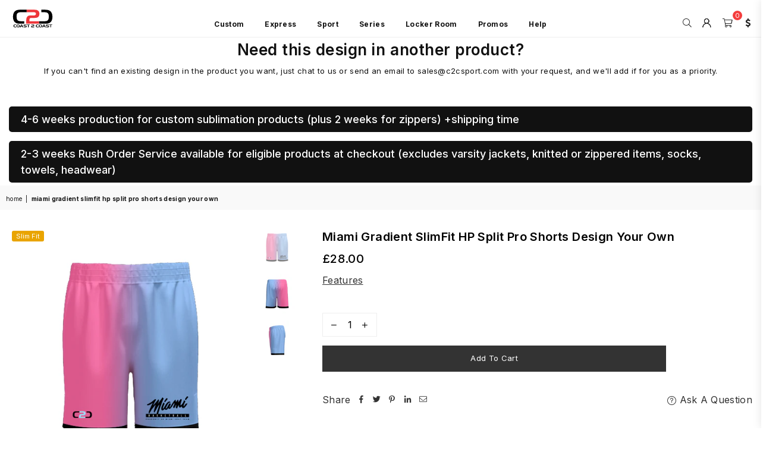

--- FILE ---
content_type: text/html; charset=utf-8
request_url: https://c2csport.co.uk/products/miami-hp-split-shorts-gradient-above-knee
body_size: 56521
content:
<!doctype html>
<html class="no-js" lang="en" >
<head>

<script>
  window.dataLayer = window.dataLayer || [];
  window.dataLayer.push({
    'event': 'shopify_pageview',
    'pageType': 'product',
    'pageTitle': 'Miami Gradient HP Split Pro Shorts',
    'customerStatus': '',
    'currency': 'AUD',
    'cartItemCount': 0,
    'cartTotal': 0,
    'shopName': 'Coast 2 Coast Sports',
    'utm_source': JSON.parse(localStorage.getItem('shopify_utm_params') || '{}').utm_source,
    'utm_medium': JSON.parse(localStorage.getItem('shopify_utm_params') || '{}').utm_medium,
    'utm_campaign': JSON.parse(localStorage.getItem('shopify_utm_params') || '{}').utm_campaign,
    'utm_term': JSON.parse(localStorage.getItem('shopify_utm_params') || '{}').utm_term,
    'utm_content': JSON.parse(localStorage.getItem('shopify_utm_params') || '{}').utm_content
  });
</script>

<script>
(function() {
  function getParameterByName(name) {
    const url = window.location.href;
    name = name.replace(/[\[\]]/g, "\\$&");
    const regex = new RegExp("[?&]" + name + "(=([^&#]*)|&|#|$)");
    const results = regex.exec(url);
    if (!results) return null;
    if (!results[2]) return '';
    return decodeURIComponent(results[2].replace(/\+/g, " "));
  }

  const utmParams = ['utm_source', 'utm_medium', 'utm_campaign', 'utm_term', 'utm_content'];
  const storedUTMs = JSON.parse(localStorage.getItem('shopify_utm_params') || '{}');
  let updated = false;

  utmParams.forEach(param => {
    const value = getParameterByName(param);
    if (value) {
      storedUTMs[param] = value;
      updated = true;
    }
  });

  if (updated) {
    localStorage.setItem('shopify_utm_params', JSON.stringify(storedUTMs));
  }

  // Push to dataLayer for GTM
  if (Object.keys(storedUTMs).length > 0) {
    window.dataLayer = window.dataLayer || [];
    window.dataLayer.push({
      'event': 'utm_stored',
      ...storedUTMs
    });
  }
})();
</script>

<script>
(function() {
  const utmParams = JSON.parse(localStorage.getItem('shopify_utm_params') || '{}');
  if (Object.keys(utmParams).length === 0) return;

  function buildUTMString(params) {
    return Object.keys(params)
      .map(k => `${encodeURIComponent(k)}=${encodeURIComponent(params[k])}`)
      .join('&');
  }

  const utmString = buildUTMString(utmParams);

  document.addEventListener('DOMContentLoaded', function() {
    const links = document.querySelectorAll('a[href]');
    links.forEach(link => {
      const href = link.getAttribute('href');
      // Skip external, mailto, tel, and anchors
      if (
        !href ||
        href.startsWith('http') && !href.includes(window.location.hostname) ||
        href.startsWith('mailto:') ||
        href.startsWith('tel:') ||
        href.startsWith('#')
      ) return;

      // Don’t double-add UTM params if already present
      if (href.includes('utm_source=')) return;

      const separator = href.includes('?') ? '&' : '?';
      link.setAttribute('href', `${href}${separator}${utmString}`);
    });
  });
})();
</script>



   <script src="https://analytics.ahrefs.com/analytics.js" data-key="S03Yv8UtZKJdQ7LG5vbguA" async></script>
  <script src="//d1liekpayvooaz.cloudfront.net/apps/customizery/customizery.js?shop=coast2coastsports.myshopify.com" defer></script>
  <!-- <bablic_snippet> <script src="//d.bablic.com/snippet/620467ee373b48000173634e.js?version=4.0"></script> </bablic_snippet> -->

  <!-- Google Tag Manager -->
<script>(function(w,d,s,l,i){w[l]=w[l]||[];w[l].push({'gtm.start':
new Date().getTime(),event:'gtm.js'});var f=d.getElementsByTagName(s)[0],
j=d.createElement(s),dl=l!='dataLayer'?'&l='+l:'';j.async=true;j.src=
'https://www.googletagmanager.com/gtm.js?id='+i+dl;f.parentNode.insertBefore(j,f);
})(window,document,'script','dataLayer','GTM-K2BN57K');</script>
<!-- End Google Tag Manager -->

<!-- Hotjar Tracking Code for https://www.c2csport.com.au/ -->
<script defer>
    (function(h,o,t,j,a,r){
        h.hj=h.hj||function(){(h.hj.q=h.hj.q||[]).push(arguments)};
        h._hjSettings={hjid:2667434,hjsv:6};
        a=o.getElementsByTagName('head')[0];
        r=o.createElement('script');r.async=1;
        r.src=t+h._hjSettings.hjid+j+h._hjSettings.hjsv;
        a.appendChild(r);
    })(window,document,'https://static.hotjar.com/c/hotjar-','.js?sv=');
</script>
<!-- End Hotjar Tracking Code -->
  


<!--clarity --><meta charset="utf-8"><meta http-equiv="X-UA-Compatible" content="IE=edge,chrome=1"><meta name="viewport" content="width=device-width, initial-scale=1.0, maximum-scale=1.0, user-scalable=no"><meta name="theme-color" content="#000"><meta name="format-detection" content="telephone=no"><link rel="canonical" href="https://c2csport.co.uk/products/miami-hp-split-shorts-gradient-above-knee"><meta name="p:domain_verify" content="90569302ee1997235c17ad7597829a08"/><link rel="dns-prefetch" href="https://c2csport.com.au" crossorigin><link rel="dns-prefetch" href="https://coast2coastsports.myshopify.com" crossorigin><link rel="dns-prefetch" href="https://cdn.shopify.com" crossorigin><link rel="dns-prefetch" href="https://fonts.shopifycdn.com" crossorigin><link rel="preconnect" href="https//fonts.shopifycdn.com/" crossorigin><link rel="preconnect" href="https//cdn.shopify.com" crossorigin><link rel="shortcut icon" href="//c2csport.co.uk/cdn/shop/files/c2c-logo-35y-black-red-favicon_32x32.png?v=1713498419" type="image/png"><title>Miami Gradient HP Split Pro Shorts&ndash; Coast 2 Coast Sports Australia</title><meta name="description" content="Design your own custom Miami Gradient HP &quot;High Performance&quot; Split Pro Shorts. Personalize your on-court style! Free design assistance available.">
<link rel="preload" as="style" href="//c2csport.co.uk/cdn/shop/t/20/assets/theme.css?v=53321086947789641481768454883"><link rel="preconnect" href="https://fonts.googleapis.com"><link rel="preconnect" href="https://fonts.gstatic.com" crossorigin><link href="https://fonts.googleapis.com/css2?family=Inter:wght@300;400;500;600;700;800;900&family=Michroma:wght@300;400;500;600;700;800;900&display=swap" rel="stylesheet"><style type="text/css">:root{--ft1:Inter;--ft2:Inter;--ft3:Michroma;--site_gutter:15px;--grid_gutter:30px;--grid_gutter_sm:15px;--input_height:38px;--input_height_sm:32px;--error:#d20000}@media (prefers-reduced-motion:no-preference){:root{scroll-behavior:smooth}}*,::after,::before{box-sizing:border-box}html{overflow-x:hidden}article,aside,details,figcaption,figure,footer,header,hgroup,main,menu,nav,section,summary{display:block}body,button,input,select,textarea{ font-family:-apple-system, BlinkMacSystemFont,"Segoe UI","Roboto","Oxygen","Ubuntu","Cantarell","Fira Sans","Droid Sans","Helvetica Neue",sans-serif;-webkit-font-smoothing:antialiased;-webkit-text-size-adjust:100%}a{background-color:transparent;text-decoration:none}a,img{outline:0!important;border:0}a,a:after, a:before,.anim{transition:all .3s ease-in-out}a:focus, a:hover{outline:0!important}code,pre{font-family:Consolas, monospace;font-size:1em}pre{overflow:auto}small,.txt--minor,.small-font{font-size:80%}.small-font {font-size:90%;}sub,sup{font-size:75%;line-height:0;position:relative;vertical-align:baseline}sup{top:-.5em}sub{bottom:-.25em}img{max-width:100%;border:0}table{width:100%;border-collapse:collapse;border-spacing:0}td,th{padding:0}textarea{overflow:auto;-webkit-appearance:none;-moz-appearance:none}[tabindex='-1']:focus{outline:0}form{margin:0}legend{border:0;padding:0}button,input,optgroup,select,textarea{color:inherit;font:inherit;margin:0;outline:0}button[disabled],input[disabled]{cursor:default}input[type=text],input[type=email],input[type=number],input[type=password],input[type=search],input[type=tel]{-webkit-appearance:none;-moz-appearance:none}button{cursor:pointer}input[type=submit]{cursor:pointer}[type=checkbox]+label,[type=radio]+label {display:inline-block;margin-bottom:0}label[for]{cursor:pointer}textarea{min-height:100px;resize:none;}input[type=checkbox],input[type=radio]{margin:0 5px 0 0;vertical-align:middle}select::-ms-expand{display:none}[role=button],a,button,input,label,select,textarea{touch-action:manipulation}.clearfix::after{content:'';display:table;clear:both}.clear{clear:both}.fallback_txt,.hidden_txt{position:absolute!important;overflow:hidden;clip:rect(0 0 0 0);height:1px;width:1px;margin:-1px;padding:0;border:0}.v_hidden,[data-shopify-xr-hidden]{visibility:hidden}.of_hidden{overflow:hidden}.of_auto{overflow:auto}.js-focus-hidden:focus{outline:0}.no-js:not(html),.no-js .js{display:none}.no-js .no-js:not(html){display:block}.skip-link:focus{clip:auto;width:auto;height:auto;margin:0;color:#111;background-color:#fff;padding:10px;opacity:1;z-index:10000;transition:none}blockquote{background:#f8f8f8;font-weight:600;font-size:15px;font-style:normal;text-align:center;padding:0 30px;margin:0}blockquote p+cite{margin-top:7.5px}blockquote cite{display:block;font-size:13px;font-style:inherit}p{margin:0 0 20px 0}p:last-child{margin-bottom:0}.fine-print{font-size:1.07692em;font-style:italic;margin:20px 0}.txt--emphasis{font-style:italic}svg:not(:root){overflow:hidden}.icon{display:inline-block;width:20px;height:20px;vertical-align:middle;fill:currentColor}.no-svg .icon{display:none}svg.icon:not(.icon--full-color) *{fill:inherit;stroke:inherit}.no-svg .fallback-txt{position:static!important;overflow:inherit;clip:none;height:auto;width:auto;margin:0}ol, ul{margin:0;padding:0}ol{list-style:decimal}li{list-style:none}.tb-wrap{max-width:100%;overflow:auto;-webkit-overflow-scrolling:touch}.vd-wrap{position:relative;overflow:hidden;max-width:100%;padding-bottom:56.25%;height:auto}.vd-wrap iframe{position:absolute;top:0;left:0;width:100%;height:100%}.form-vertical input,.form-vertical select,.form-vertical textarea{display:block;width:100%}.form-vertical [type=checkbox],.form-vertical [type=radio]{display:inline-block;width:auto;margin-right:5px}.grid{list-style:none;margin:0 -15px;padding:0}.grid::after{content:'';display:table;clear:both}.grid__item{float:left;padding-left:15px;padding-right:15px;width:100%}@media only screen and (max-width:1024px){.grid{margin:0 -7.5px}.grid__item{padding-left:7.5px;padding-right:7.5px}}.grid__item[class*="--push"]{position:relative}.grid--rev{direction:rtl;text-align:left}.grid--rev>.grid__item{direction:ltr;text-align:left;float:right}.col-1,.one-whole{width:100%}.col-2,.five-tenths,.four-eighths,.one-half,.three-sixths,.two-quarters,.wd-50{width:50%}.col-3,.one-third,.two-sixths{width:33.33333%}.four-sixths,.two-thirds{width:66.66667%}.col-4,.one-quarter,.two-eighths{width:25%}.six-eighths,.three-quarters{width:75%}.col-5,.one-fifth,.two-tenths{width:20%}.four-tenths,.two-fifths,.wd-40{width:40%}.six-tenths,.three-fifths,.wd-60{width:60%}.eight-tenths,.four-fifths,.wd-80{width:80%}.col-6,.one-sixth{width:16.66667%}.five-sixths{width:83.33333%}.col-7,.one-seventh{width:14.28571%}.col-8,.one-eighth{width:12.5%}.three-eighths{width:37.5%}.five-eighths{width:62.5%}.seven-eighths{width:87.5%}.col-9,.one-nineth{width:11.11111%}.col-10,.one-tenth{width:10%}.three-tenths,.wd-30{width:30%}.seven-tenths,.wd-70{width:70%}.nine-tenths,.wd-90{width:90%}.show{display:block!important}.hide{display:none!important}@media only screen and (min-width:767px){.medium-up--one-whole{width:100%}.medium-up--five-tenths,.medium-up--four-eighths,.medium-up--one-half,.medium-up--three-sixths,.medium-up--two-quarters{width:50%}.medium-up--one-third,.medium-up--two-sixths{width:33.33333%}.medium-up--four-sixths,.medium-up--two-thirds{width:66.66667%}.medium-up--one-quarter,.medium-up--two-eighths{width:25%}.medium-up--six-eighths,.medium-up--three-quarters{width:75%}.medium-up--one-fifth,.medium-up--two-tenths{width:20%}.medium-up--four-tenths,.medium-up--two-fifths{width:40%}.medium-up--six-tenths,.medium-up--three-fifths{width:60%}.medium-up--eight-tenths,.medium-up--four-fifths{width:80%}.medium-up--one-sixth{width:16.66667%}.medium-up--five-sixths{width:83.33333%}.medium-up--one-seventh{width:14.28571%}.medium-up--one-eighth{width:12.5%}.medium-up--three-eighths{width:37.5%}.medium-up--five-eighths{width:62.5%}.medium-up--seven-eighths{width:87.5%}.medium-up--one-nineth{width:11.11111%}.medium-up--one-tenth{width:10%}.medium-up--three-tenths{width:30%}.medium-up--seven-tenths{width:70%}.medium-up--nine-tenths{width:90%}.grid--uniform .medium-up--five-tenths:nth-child(2n+1),.grid--uniform .medium-up--four-eighths:nth-child(2n+1),.grid--uniform .medium-up--one-eighth:nth-child(8n+1),.grid--uniform .medium-up--one-fifth:nth-child(5n+1),.grid--uniform .medium-up--one-half:nth-child(2n+1),.grid--uniform .medium-up--one-quarter:nth-child(4n+1),.grid--uniform .medium-up--one-seventh:nth-child(7n+1),.grid--uniform .medium-up--one-sixth:nth-child(6n+1),.grid--uniform .medium-up--one-third:nth-child(3n+1),.grid--uniform .medium-up--three-sixths:nth-child(2n+1),.grid--uniform .medium-up--two-eighths:nth-child(4n+1),.grid--uniform .medium-up--two-sixths:nth-child(3n+1){clear:both}.medium-up--show{display:block!important}.medium-up--hide{display:none!important}}@media only screen and (min-width:1025px){.large-up--one-whole{width:100%}.large-up--five-tenths,.large-up--four-eighths,.large-up--one-half,.large-up--three-sixths,.large-up--two-quarters{width:50%}.large-up--one-third,.large-up--two-sixths{width:33.33333%}.large-up--four-sixths,.large-up--two-thirds{width:66.66667%}.large-up--one-quarter,.large-up--two-eighths{width:25%}.large-up--six-eighths,.large-up--three-quarters{width:75%}.large-up--one-fifth,.large-up--two-tenths{width:20%}.large-up--four-tenths,.large-up--two-fifths{width:40%}.large-up--six-tenths,.large-up--three-fifths{width:60%}.large-up--eight-tenths,.large-up--four-fifths{width:80%}.large-up--one-sixth{width:16.66667%}.large-up--five-sixths{width:83.33333%}.large-up--one-seventh{width:14.28571%}.large-up--one-eighth{width:12.5%}.large-up--three-eighths{width:37.5%}.large-up--five-eighths{width:62.5%}.large-up--seven-eighths{width:87.5%}.large-up--one-nineth{width:11.11111%}.large-up--one-tenth{width:10%}.large-up--three-tenths{width:30%}.large-up--seven-tenths{width:70%}.large-up--nine-tenths{width:90%}.grid--uniform .large-up--five-tenths:nth-child(2n+1),.grid--uniform .large-up--four-eighths:nth-child(2n+1),.grid--uniform .large-up--one-eighth:nth-child(8n+1),.grid--uniform .large-up--one-fifth:nth-child(5n+1),.grid--uniform .large-up--one-half:nth-child(2n+1),.grid--uniform .large-up--one-quarter:nth-child(4n+1),.grid--uniform .large-up--one-seventh:nth-child(7n+1),.grid--uniform .large-up--one-sixth:nth-child(6n+1),.grid--uniform .large-up--one-third:nth-child(3n+1),.grid--uniform .large-up--three-sixths:nth-child(2n+1),.grid--uniform .large-up--two-eighths:nth-child(4n+1),.grid--uniform .large-up--two-sixths:nth-child(3n+1){clear:both}.large-up--show{display:block!important}.large-up--hide{display:none!important}}@media only screen and (min-width:1280px){.widescreen--one-whole{width:100%}.widescreen--five-tenths,.widescreen--four-eighths,.widescreen--one-half,.widescreen--three-sixths,.widescreen--two-quarters{width:50%}.widescreen--one-third,.widescreen--two-sixths{width:33.33333%}.widescreen--four-sixths,.widescreen--two-thirds{width:66.66667%}.widescreen--one-quarter,.widescreen--two-eighths{width:25%}.widescreen--six-eighths,.widescreen--three-quarters{width:75%}.widescreen--one-fifth,.widescreen--two-tenths{width:20%}.widescreen--four-tenths,.widescreen--two-fifths{width:40%}.widescreen--six-tenths,.widescreen--three-fifths{width:60%}.widescreen--eight-tenths,.widescreen--four-fifths{width:80%}.widescreen--one-sixth{width:16.66667%}.widescreen--five-sixths{width:83.33333%}.widescreen--one-seventh{width:14.28571%}.widescreen--one-eighth{width:12.5%}.widescreen--three-eighths{width:37.5%}.widescreen--five-eighths{width:62.5%}.widescreen--seven-eighths{width:87.5%}.widescreen--one-nineth{width:11.11111%}.widescreen--one-tenth{width:10%}.widescreen--three-tenths{width:30%}.widescreen--seven-tenths{width:70%}.widescreen--nine-tenths{width:90%}.grid--uniform .widescreen--five-tenths:nth-child(2n+1),.grid--uniform .widescreen--four-eighths:nth-child(2n+1),.grid--uniform .widescreen--one-eighth:nth-child(8n+1),.grid--uniform .widescreen--one-fifth:nth-child(5n+1),.grid--uniform .widescreen--one-half:nth-child(2n+1),.grid--uniform .widescreen--one-quarter:nth-child(4n+1),.grid--uniform .widescreen--one-seventh:nth-child(7n+1),.grid--uniform .widescreen--one-sixth:nth-child(6n+1),.grid--uniform .widescreen--one-third:nth-child(3n+1),.grid--uniform .widescreen--three-sixths:nth-child(2n+1),.grid--uniform .widescreen--two-eighths:nth-child(4n+1),.grid--uniform .widescreen--two-sixths:nth-child(3n+1){clear:both}.widescreen--show{display:block!important}.widescreen--hide{display:none!important}}@media only screen and (min-width:767px) and (max-width:1024px){.medium--one-whole{width:100%}.medium--five-tenths,.medium--four-eighths,.medium--one-half,.medium--three-sixths,.medium--two-quarters{width:50%}.medium--one-third,.medium--two-sixths{width:33.33333%}.medium--four-sixths,.medium--two-thirds{width:66.66667%}.medium--one-quarter,.medium--two-eighths{width:25%}.medium--six-eighths,.medium--three-quarters{width:75%}.medium--one-fifth,.medium--two-tenths{width:20%}.medium--four-tenths,.medium--two-fifths{width:40%}.medium--six-tenths,.medium--three-fifths{width:60%}.medium--eight-tenths,.medium--four-fifths{width:80%}.medium--one-sixth{width:16.66667%}.medium--five-sixths{width:83.33333%}.medium--one-seventh{width:14.28571%}.medium--one-eighth{width:12.5%}.medium--three-eighths{width:37.5%}.medium--five-eighths{width:62.5%}.medium--seven-eighths{width:87.5%}.medium--one-nineth{width:11.11111%}.medium--one-tenth{width:10%}.medium--three-tenths{width:30%}.medium--seven-tenths{width:70%}.medium--nine-tenths{width:90%}.grid--uniform .medium--five-tenths:nth-child(2n+1),.grid--uniform .medium--four-eighths:nth-child(2n+1),.grid--uniform .medium--one-eighth:nth-child(8n+1),.grid--uniform .medium--one-fifth:nth-child(5n+1),.grid--uniform .medium--one-half:nth-child(2n+1),.grid--uniform .medium--one-quarter:nth-child(4n+1),.grid--uniform .medium--one-seventh:nth-child(7n+1),.grid--uniform .medium--one-sixth:nth-child(6n+1),.grid--uniform .medium--one-third:nth-child(3n+1),.grid--uniform .medium--three-sixths:nth-child(2n+1),.grid--uniform .medium--two-eighths:nth-child(4n+1),.grid--uniform .medium--two-sixths:nth-child(3n+1){clear:both}.medium--show{display:block!important}.medium--hide{display:none!important}}@media only screen and (max-width:766px){.grid{margin:0 -5px}.grid__item{padding-left:5px;padding-right:5px}.small--one-whole{width:100%}.small--five-tenths,.small--four-eighths,.small--one-half,.small--three-sixths,.small--two-quarters{width:50%}.small--one-third,.small--two-sixths{width:33.33333%}.small--four-sixths,.small--two-thirds{width:66.66667%}.small--one-quarter,.small--two-eighths{width:25%}.small--six-eighths,.small--three-quarters{width:75%}.small--one-fifth,.small--two-tenths{width:20%}.small--four-tenths,.small--two-fifths{width:40%}.small--six-tenths,.small--three-fifths{width:60%}.small--eight-tenths,.small--four-fifths{width:80%}.small--one-sixth{width:16.66667%}.small--five-sixths{width:83.33333%}.small--one-seventh{width:14.28571%}.small--one-eighth{width:12.5%}.small--three-eighths{width:37.5%}.small--five-eighths{width:62.5%}.small--seven-eighths{width:87.5%}.small--one-nineth{width:11.11111%}.small--one-tenth{width:10%}.small--three-tenths{width:30%}.small--seven-tenths{width:70%}.small--nine-tenths{width:90%}.grid--uniform .small--five-tenths:nth-child(2n+1),.grid--uniform .small--four-eighths:nth-child(2n+1),.grid--uniform .small--one-eighth:nth-child(8n+1),.grid--uniform .small--one-half:nth-child(2n+1),.grid--uniform .small--one-quarter:nth-child(4n+1),.grid--uniform .small--one-seventh:nth-child(7n+1),.grid--uniform .small--one-sixth:nth-child(6n+1),.grid--uniform .small--one-third:nth-child(3n+1),.grid--uniform .small--three-sixths:nth-child(2n+1),.grid--uniform .small--two-eighths:nth-child(4n+1),.grid--uniform .small--two-sixths:nth-child(3n+1),.grid--uniform.small--one-fifth:nth-child(5n+1){clear:both}.small--show{display:block!important}.small--hide{display:none!important}}.grid-tbl{display:table;table-layout:fixed;width:100%}.grid-tbl>.grid-col,.grid-tbl>.grid__item{float:none;display:table-cell;vertical-align:middle}.m_auto {margin-left:auto;margin-right:auto}.m0 {margin:0!important}.mt0 {margin-top:0!important}.ml0 {margin-left:0!important}.mr0 {margin-right:0!important}.mb0 {margin-bottom:0!important}.ml5 {margin-left:5px}.mt5 {margin-top:5px}.mr5 {margin-right:5px}.mb5 {margin-bottom:5px}.ml10 {margin-left:10px}.mt10 {margin-top:10px}.mr10 {margin-right:10px}.mb10 {margin-bottom:10px}.ml15 {margin-left:15px}.mt15 {margin-top:15px}.mr15 {margin-right:15px}.mb15 {margin-bottom:15px}.ml20 {margin-left:20px}.mt20 {margin-top:20px}.mr20 {margin-right:20px}.mb20 {margin-bottom:20px}.ml25 {margin-left:25px}.mt25 {margin-top:25px}.mr25 {margin-right:25px}.mb25 {margin-bottom:25px}.ml30 {margin-left:30px}.mt30 {margin-top:30px}.mr30 {margin-right:30px}.mb30 {margin-bottom:30px}.pd0 {padding:0!important}.pd_t {padding-top:0}.pd_l {padding-left:0}.pd_r {padding-right:0}.pd_b {padding-bottom:0}.p5 {padding:5px}.p10 {padding:10px}.p15 {padding:15px}.p20 {padding:20px}.p25 {padding:25px}.p30 {padding:30px}.mt1 { margin-top:1px;}.mt2 { margin-top:2px;}.mt3 { margin-top:3px;}.mt4 { margin-top:4px;}.bdr_rd0{border-radius:0}.bdr_rd3{border-radius:3px}.bdr_rd4{border-radius:4px}.bdr_rd5{border-radius:5px}.bdr_rd6{border-radius:6px}.bdr_rd7{border-radius:7px}.bdr_rd8{border-radius:8px}.bdr_rd9{border-radius:9px}.bdr_rd10{border-radius:10px}.bdr_rd15{border-radius:15px}.bdr_rd50{border-radius:50%}.db{display:block}.dbi{display:inline-block}.dn {display:none}.pa {position:absolute}.pr {position:relative}.fwl{font-weight:300}.fwr{font-weight:400}.fwm{font-weight:500}.fwsb{font-weight:600}b,strong,.fwb{font-weight:700}em,.em{font-style:italic}.ttu{text-transform:uppercase}.ttl{text-transform:lowercase}.ttc{text-transform:capitalize}.ttn{text-transform:none}.tdn {text-decoration:none!important}.tdu {text-decoration:underline}.grid-sizer{width:25%;position:absolute}.w_auto {width:auto!important}.h_auto{height:auto}.w_100{width:100%!important}.h_100{height:100%!important}.img_fl{display:block;width:100%;height:auto}.imgWrapper{display:block;margin:auto}.bgImg{background-size:cover;background-repeat:no-repeat;background-position:center}.fl{display:flex}.fl1{flex:1}.f-row{flex-direction:row}.f-col{flex-direction:column}.f-wrap{flex-wrap:wrap}.f-nowrap{flex-wrap:nowrap}.f-jcs{justify-content:flex-start}.f-jce{justify-content:flex-end}.f-jcc{justify-content:center}.f-jcsb{justify-content:space-between}.f-jcsa{justify-content:space-around}.f-jcse{justify-content:space-evenly}.f-ais{align-items:flex-start}.f-aie{align-items:flex-end}.f-aic{align-items:center}.f-aib{align-items:baseline}.f-aist{align-items:stretch}.f-acs{align-content:flex-start}.f-ace{align-content:flex-end}.f-acc{align-content:center}.f-acsb{align-content:space-between}.f-acsa{align-content:space-around}.f-acst{align-content:stretch}.f-asa{align-self:auto}.f-ass{align-self:flex-start}.f-ase{align-self:flex-end}.f-asc{align-self:center}.f-asb{align-self:baseline}.f-asst{align-self:stretch}.order0{order:0}.order1{order:1}.order2{order:2}.order3{order:3}.tl{text-align:left!important}.tc{text-align:center!important}.tr{text-align:right!important}@media (min-width:768px){.tl-md{text-align:left!important}.tc-md{text-align:center!important}.tr-md{text-align:right!important}.f-row-md{flex-direction:row}.f-col-md{flex-direction:column}.f-wrap-md{flex-wrap:wrap}.f-nowrap-md{flex-wrap:nowrap}.f-jcs-md{justify-content:flex-start}.f-jce-md{justify-content:flex-end}.f-jcc-md{justify-content:center}.f-jcsb-md{justify-content:space-between}.f-jcsa-md{justify-content:space-around}.f-jcse-md{justify-content:space-evenly}.f-ais-md{align-items:flex-start}.f-aie-md{align-items:flex-end}.f-aic-md{align-items:center}.f-aib-md{align-items:baseline}.f-aist-md{align-items:stretch}.f-acs-md{align-content:flex-start}.f-ace-md{align-content:flex-end}.f-acc-md{align-content:center}.f-acsb-md{align-content:space-between}.f-acsa-md{align-content:space-around}.f-acst-md{align-content:stretch}.f-asa-md{align-self:auto}.f-ass-md{align-self:flex-start}.f-ase-md{align-self:flex-end}.f-asc-md{align-self:center}.f-asb-md{align-self:baseline}.f-asst-md{align-self:stretch}}@media (min-width:1025px){.f-row-lg{flex-direction:row}.f-col-lg{flex-direction:column}.f-wrap-lg{flex-wrap:wrap}.f-nowrap-lg{flex-wrap:nowrap}.tl-lg {text-align:left!important}.tc-lg {text-align:center!important}.tr-lg {text-align:right!important}}@media (min-width:1280px){.f-wrap-xl{flex-wrap:wrap}.f-col-xl{flex-direction:column}.tl-xl {text-align:left!important}.tc-xl {text-align:center!important}.tr-xl {text-align:right!important}}@font-face{font-family:Adorn-Icons;src:url("//c2csport.co.uk/cdn/shop/t/20/assets/adorn-icons.woff2?v=23110375483909177801692877740") format('woff2'),url("//c2csport.co.uk/cdn/shop/t/20/assets/adorn-icons.woff?v=3660380726993999231692877740") format('woff');font-weight:400;font-style:normal;font-display:swap}.at{font:normal normal normal 15px/1 Adorn-Icons;speak:none;text-transform:none;display:inline-block;vertical-align:middle;text-rendering:auto;-webkit-font-smoothing:antialiased;-moz-osx-font-smoothing:grayscale}</style><link href="//c2csport.co.uk/cdn/shop/t/20/assets/theme.css?v=53321086947789641481768454883" rel="stylesheet" type="text/css" media="all" /><link rel="preload" href="//c2csport.co.uk/cdn/shop/t/20/assets/jquery.min.js?v=115907627783842276491692877740" as="script"><link rel="preload" href="//c2csport.co.uk/cdn/shop/t/20/assets/vendor.min.js?v=147777637051995765591692877740" as="script"><script src="//c2csport.co.uk/cdn/shop/t/20/assets/jquery.min.js?v=115907627783842276491692877740"></script><script defer>var theme = {strings:{addToCart:"Add to cart",soldOut:"Unavailable",unavailable:"Unavailable",showMore:"Show More",showLess:"Show Less"},mlcurrency:false,moneyFormat:"£{{amount}}",currencyFormat:"money_with_currency_format",shopCurrency:"AUD",autoCurrencies:true,money_currency_format:"£{{amount}} GBP",money_format:"£{{amount}}",ajax_cart:true,fixedHeader:true,animation:false,animationMobile:false,searchresult:"See all results",wlAvailable:"Available in Wishlist",rtl:false,days:"Days",hours:"Hrs",minuts:"Min",seconds:"Sec",};document.documentElement.className = document.documentElement.className.replace('no-js', 'js');window.lazySizesConfig = window.lazySizesConfig || {};window.lazySizesConfig.loadMode = 1;window.lazySizesConfig.expand = 10;window.lazySizesConfig.expFactor = 1.5;window.lazySizesConfig.loadHidden = false;var Metatheme = null,thm = 'Optimal', shpeml = 'sales@c2csport.com', dmn = window.location.hostname;</script><script src="//c2csport.co.uk/cdn/shop/t/20/assets/vendor.min.js?v=147777637051995765591692877740" defer="defer"></script>

<script type='text/javascript' src='/apps/wlm/js/wlm-1.1.js?v=2.0'></script>


 
 









<style type="text/css">.wlm-message-pnf{text-align:center}#wlm-pwd-form{padding:30px 0;text-align:center}#wlm-wrapper{display:inline-block}#wlm-pwd-error{display:none;color:#FB8077;text-align:left;margin-top:10px;font-size:1.3rem}#wlm-pwd-error.wlm-error{border:1px solid #FB8077}#wlm-pwd-form-button{display:inline-block !important;height:auto !important;padding:8px 15px !important;background:black;border-radius:0 !important;color:#fff !important;text-decoration:none !important;vertical-align:top}.wlm-instantclick-fix,.wlm-item-selector{position:absolute;z-index:-999;display:none;height:0;width:0;font-size:0;line-height:0}#wlm-pwd-msg{margin-bottom:20px;text-align:left}#wlm-pwd-msg>p{margin-top:0;margin-bottom:0}.wlm-form-holder{display:flex}#wlm-pwd{border-color:black;border-width:1px;border-right:0;padding:0 10px}#wlm-pwd:focus-visible{outline:0}</style>




















































































































































































































































































































































































































































































































































































































































































































































































































































































































































































































































































































































































































































































































































































































































































































































































































































































































































































































































































































































































































































































































































































































































































































































































































































































































































































































































































































































































































































































































































































































































































































































































































































































































































































































































































































































































































































































































































































































































































































































































































































































































































































































































































































































































































































































































































































































































































<script type='text/javascript'>wlm.arrHideLinksByAuth.may['xWo3228687'] ='a[href$="/collections/corrimal-netball-club"],a[href*="/collections/corrimal-netball-club/"],a[href*="/collections/corrimal-netball-club?"],a[href*="/collections/corrimal-netball-club#"]';</script><script type='text/javascript'>wlm.arrHideLinksByAuth.may['xWo3228687'] ='a[href$="/collections/corrimal-netball-club"],a[href*="/collections/corrimal-netball-club/"],a[href*="/collections/corrimal-netball-club?"],a[href*="/collections/corrimal-netball-club#"]';</script>



<script type='text/javascript'>wlm.arrHideLinksByAuth.may['AQRq241576'] ='a[href$="/collections/randwick-netball"],a[href*="/collections/randwick-netball/"],a[href*="/collections/randwick-netball?"],a[href*="/collections/randwick-netball#"],a[href$="/collections/randwick-netball-executive-range"],a[href*="/collections/randwick-netball-executive-range/"],a[href*="/collections/randwick-netball-executive-range?"],a[href*="/collections/randwick-netball-executive-range#"],a[href$="/collections/randwick-netball-player-range"],a[href*="/collections/randwick-netball-player-range/"],a[href*="/collections/randwick-netball-player-range?"],a[href*="/collections/randwick-netball-player-range#"],a[href$="/collections/randwick-netball-umpire-range"],a[href*="/collections/randwick-netball-umpire-range/"],a[href*="/collections/randwick-netball-umpire-range?"],a[href*="/collections/randwick-netball-umpire-range#"]';</script><script type='text/javascript'>wlm.arrHideLinksByAuth.may['AQRq241576'] ='a[href$="/collections/randwick-netball"],a[href*="/collections/randwick-netball/"],a[href*="/collections/randwick-netball?"],a[href*="/collections/randwick-netball#"],a[href$="/collections/randwick-netball-executive-range"],a[href*="/collections/randwick-netball-executive-range/"],a[href*="/collections/randwick-netball-executive-range?"],a[href*="/collections/randwick-netball-executive-range#"],a[href$="/collections/randwick-netball-player-range"],a[href*="/collections/randwick-netball-player-range/"],a[href*="/collections/randwick-netball-player-range?"],a[href*="/collections/randwick-netball-player-range#"],a[href$="/collections/randwick-netball-umpire-range"],a[href*="/collections/randwick-netball-umpire-range/"],a[href*="/collections/randwick-netball-umpire-range?"],a[href*="/collections/randwick-netball-umpire-range#"]';</script>



<script type='text/javascript'>wlm.arrHideLinksByAuth.may['YPi4228700'] ='a[href$="/collections/bargo-netball-club"],a[href*="/collections/bargo-netball-club/"],a[href*="/collections/bargo-netball-club?"],a[href*="/collections/bargo-netball-club#"]';</script><script type='text/javascript'>wlm.arrHideLinksByAuth.may['YPi4228700'] ='a[href$="/collections/bargo-netball-club"],a[href*="/collections/bargo-netball-club/"],a[href*="/collections/bargo-netball-club?"],a[href*="/collections/bargo-netball-club#"]';</script>



<script type='text/javascript'>wlm.arrHideLinksByAuth.may['SOp1312656'] ='a[href$="/collections/bishop-college-indigenous"],a[href*="/collections/bishop-college-indigenous/"],a[href*="/collections/bishop-college-indigenous?"],a[href*="/collections/bishop-college-indigenous#"]';</script><script type='text/javascript'>wlm.arrHideLinksByAuth.may['SOp1312656'] ='a[href$="/collections/bishop-college-indigenous"],a[href*="/collections/bishop-college-indigenous/"],a[href*="/collections/bishop-college-indigenous?"],a[href*="/collections/bishop-college-indigenous#"]';</script>



<script type='text/javascript'>wlm.arrHideLinksByAuth.may['p832228690'] ='a[href$="/collections/hotshots-netball-club"],a[href*="/collections/hotshots-netball-club/"],a[href*="/collections/hotshots-netball-club?"],a[href*="/collections/hotshots-netball-club#"]';</script><script type='text/javascript'>wlm.arrHideLinksByAuth.may['p832228690'] ='a[href$="/collections/hotshots-netball-club"],a[href*="/collections/hotshots-netball-club/"],a[href*="/collections/hotshots-netball-club?"],a[href*="/collections/hotshots-netball-club#"]';</script>



<script type='text/javascript'>wlm.arrHideLinksByAuth.may['uw6v228691'] ='a[href$="/collections/maitland-christian-school"],a[href*="/collections/maitland-christian-school/"],a[href*="/collections/maitland-christian-school?"],a[href*="/collections/maitland-christian-school#"]';</script><script type='text/javascript'>wlm.arrHideLinksByAuth.may['uw6v228691'] ='a[href$="/collections/maitland-christian-school"],a[href*="/collections/maitland-christian-school/"],a[href*="/collections/maitland-christian-school?"],a[href*="/collections/maitland-christian-school#"]';</script>



<script type='text/javascript'>wlm.arrHideLinksByAuth.may['pysy228692'] ='a[href$="/collections/birrong-sports-netball-club"],a[href*="/collections/birrong-sports-netball-club/"],a[href*="/collections/birrong-sports-netball-club?"],a[href*="/collections/birrong-sports-netball-club#"]';</script><script type='text/javascript'>wlm.arrHideLinksByAuth.may['pysy228692'] ='a[href$="/collections/birrong-sports-netball-club"],a[href*="/collections/birrong-sports-netball-club/"],a[href*="/collections/birrong-sports-netball-club?"],a[href*="/collections/birrong-sports-netball-club#"]';</script>



<script type='text/javascript'>wlm.arrHideLinksByAuth.may['wni5228693'] ='a[href$="/collections/quakers-hill-netball-club"],a[href*="/collections/quakers-hill-netball-club/"],a[href*="/collections/quakers-hill-netball-club?"],a[href*="/collections/quakers-hill-netball-club#"]';</script><script type='text/javascript'>wlm.arrHideLinksByAuth.may['wni5228693'] ='a[href$="/collections/quakers-hill-netball-club"],a[href*="/collections/quakers-hill-netball-club/"],a[href*="/collections/quakers-hill-netball-club?"],a[href*="/collections/quakers-hill-netball-club#"]';</script>



<script type='text/javascript'>wlm.arrHideLinksByAuth.may['QVB0228695'] ='a[href$="/collections/flamin-dragons"],a[href*="/collections/flamin-dragons/"],a[href*="/collections/flamin-dragons?"],a[href*="/collections/flamin-dragons#"]';</script><script type='text/javascript'>wlm.arrHideLinksByAuth.may['QVB0228695'] ='a[href$="/collections/flamin-dragons"],a[href*="/collections/flamin-dragons/"],a[href*="/collections/flamin-dragons?"],a[href*="/collections/flamin-dragons#"]';</script>



<script type='text/javascript'>wlm.arrHideLinksByAuth.may['1WeZ228696'] ='a[href$="/collections/adf-tas-netball"],a[href*="/collections/adf-tas-netball/"],a[href*="/collections/adf-tas-netball?"],a[href*="/collections/adf-tas-netball#"]';</script><script type='text/javascript'>wlm.arrHideLinksByAuth.may['1WeZ228696'] ='a[href$="/collections/adf-tas-netball"],a[href*="/collections/adf-tas-netball/"],a[href*="/collections/adf-tas-netball?"],a[href*="/collections/adf-tas-netball#"]';</script>



<script type='text/javascript'>wlm.arrHideLinksByAuth.may['lLkF228697'] ='a[href$="/collections/qpng-gold-netball"],a[href*="/collections/qpng-gold-netball/"],a[href*="/collections/qpng-gold-netball?"],a[href*="/collections/qpng-gold-netball#"]';</script><script type='text/javascript'>wlm.arrHideLinksByAuth.may['lLkF228697'] ='a[href$="/collections/qpng-gold-netball"],a[href*="/collections/qpng-gold-netball/"],a[href*="/collections/qpng-gold-netball?"],a[href*="/collections/qpng-gold-netball#"]';</script>



<script type='text/javascript'>wlm.arrHideLinksByAuth.may['/92c228698'] ='a[href$="/collections/tatura-netball-club"],a[href*="/collections/tatura-netball-club/"],a[href*="/collections/tatura-netball-club?"],a[href*="/collections/tatura-netball-club#"]';</script><script type='text/javascript'>wlm.arrHideLinksByAuth.may['/92c228698'] ='a[href$="/collections/tatura-netball-club"],a[href*="/collections/tatura-netball-club/"],a[href*="/collections/tatura-netball-club?"],a[href*="/collections/tatura-netball-club#"]';</script>



<script type='text/javascript'>wlm.arrHideLinksByAuth.may['EPp0228699'] ='a[href$="/collections/penrith-district-netball-association"],a[href*="/collections/penrith-district-netball-association/"],a[href*="/collections/penrith-district-netball-association?"],a[href*="/collections/penrith-district-netball-association#"]';</script><script type='text/javascript'>wlm.arrHideLinksByAuth.may['EPp0228699'] ='a[href$="/collections/penrith-district-netball-association"],a[href*="/collections/penrith-district-netball-association/"],a[href*="/collections/penrith-district-netball-association?"],a[href*="/collections/penrith-district-netball-association#"]';</script>



<script type='text/javascript'>wlm.arrHideLinksByAuth.may['KBVG306773'] ='a[href$="/collections/natte-bealiba-netball-club"],a[href*="/collections/natte-bealiba-netball-club/"],a[href*="/collections/natte-bealiba-netball-club?"],a[href*="/collections/natte-bealiba-netball-club#"]';</script><script type='text/javascript'>wlm.arrHideLinksByAuth.may['KBVG306773'] ='a[href$="/collections/natte-bealiba-netball-club"],a[href*="/collections/natte-bealiba-netball-club/"],a[href*="/collections/natte-bealiba-netball-club?"],a[href*="/collections/natte-bealiba-netball-club#"]';</script>



<script type='text/javascript'>wlm.arrHideLinksByAuth.may['kA8W228701'] ='a[href$="/collections/ongerup-netball-association"],a[href*="/collections/ongerup-netball-association/"],a[href*="/collections/ongerup-netball-association?"],a[href*="/collections/ongerup-netball-association#"]';</script><script type='text/javascript'>wlm.arrHideLinksByAuth.may['kA8W228701'] ='a[href$="/collections/ongerup-netball-association"],a[href*="/collections/ongerup-netball-association/"],a[href*="/collections/ongerup-netball-association?"],a[href*="/collections/ongerup-netball-association#"]';</script>



<script type='text/javascript'>wlm.arrHideLinksByAuth.may['nsxV228702'] ='a[href$="/collections/bundaberg-flames"],a[href*="/collections/bundaberg-flames/"],a[href*="/collections/bundaberg-flames?"],a[href*="/collections/bundaberg-flames#"]';</script><script type='text/javascript'>wlm.arrHideLinksByAuth.may['nsxV228702'] ='a[href$="/collections/bundaberg-flames"],a[href*="/collections/bundaberg-flames/"],a[href*="/collections/bundaberg-flames?"],a[href*="/collections/bundaberg-flames#"]';</script>



<script type='text/javascript'>wlm.arrHideLinksByAuth.may['w+gS228704'] ='a[href$="/collections/daleys-netball"],a[href*="/collections/daleys-netball/"],a[href*="/collections/daleys-netball?"],a[href*="/collections/daleys-netball#"]';</script><script type='text/javascript'>wlm.arrHideLinksByAuth.may['w+gS228704'] ='a[href$="/collections/daleys-netball"],a[href*="/collections/daleys-netball/"],a[href*="/collections/daleys-netball?"],a[href*="/collections/daleys-netball#"]';</script>



<script type='text/javascript'>wlm.arrHideLinksByAuth.may['iomX228705'] ='a[href$="/collections/great-lakes-netball"],a[href*="/collections/great-lakes-netball/"],a[href*="/collections/great-lakes-netball?"],a[href*="/collections/great-lakes-netball#"]';</script><script type='text/javascript'>wlm.arrHideLinksByAuth.may['iomX228705'] ='a[href$="/collections/great-lakes-netball"],a[href*="/collections/great-lakes-netball/"],a[href*="/collections/great-lakes-netball?"],a[href*="/collections/great-lakes-netball#"]';</script>



<script type='text/javascript'>wlm.arrHideLinksByAuth.may['JLoW228706'] ='a[href$="/collections/st-michaels-basketball"],a[href*="/collections/st-michaels-basketball/"],a[href*="/collections/st-michaels-basketball?"],a[href*="/collections/st-michaels-basketball#"]';</script><script type='text/javascript'>wlm.arrHideLinksByAuth.may['JLoW228706'] ='a[href$="/collections/st-michaels-basketball"],a[href*="/collections/st-michaels-basketball/"],a[href*="/collections/st-michaels-basketball?"],a[href*="/collections/st-michaels-basketball#"]';</script>



<script type='text/javascript'>wlm.arrHideLinksByAuth.may['4OZn262306'] ='a[href$="/collections/dvba-exclusive-collection"],a[href*="/collections/dvba-exclusive-collection/"],a[href*="/collections/dvba-exclusive-collection?"],a[href*="/collections/dvba-exclusive-collection#"]';</script><script type='text/javascript'>wlm.arrHideLinksByAuth.may['4OZn262306'] ='a[href$="/collections/dvba-exclusive-collection"],a[href*="/collections/dvba-exclusive-collection/"],a[href*="/collections/dvba-exclusive-collection?"],a[href*="/collections/dvba-exclusive-collection#"]';</script>



<script type='text/javascript'>wlm.arrHideLinksByAuth.may['zeAq228707'] ='a[href$="/collections/western-sydney-academy"],a[href*="/collections/western-sydney-academy/"],a[href*="/collections/western-sydney-academy?"],a[href*="/collections/western-sydney-academy#"]';</script><script type='text/javascript'>wlm.arrHideLinksByAuth.may['zeAq228707'] ='a[href$="/collections/western-sydney-academy"],a[href*="/collections/western-sydney-academy/"],a[href*="/collections/western-sydney-academy?"],a[href*="/collections/western-sydney-academy#"]';</script>



<script type='text/javascript'>wlm.arrHideLinksByAuth.may['/38T228708'] ='a[href$="/collections/uts-sparks-netball"],a[href*="/collections/uts-sparks-netball/"],a[href*="/collections/uts-sparks-netball?"],a[href*="/collections/uts-sparks-netball#"]';</script><script type='text/javascript'>wlm.arrHideLinksByAuth.may['/38T228708'] ='a[href$="/collections/uts-sparks-netball"],a[href*="/collections/uts-sparks-netball/"],a[href*="/collections/uts-sparks-netball?"],a[href*="/collections/uts-sparks-netball#"]';</script>



<script type='text/javascript'>wlm.arrHideLinksByAuth.may['DiOW228709'] ='a[href$="/collections/ocean-shore"],a[href*="/collections/ocean-shore/"],a[href*="/collections/ocean-shore?"],a[href*="/collections/ocean-shore#"]';</script><script type='text/javascript'>wlm.arrHideLinksByAuth.may['DiOW228709'] ='a[href$="/collections/ocean-shore"],a[href*="/collections/ocean-shore/"],a[href*="/collections/ocean-shore?"],a[href*="/collections/ocean-shore#"]';</script>



<script type='text/javascript'>wlm.arrHideLinksByAuth.may['ga2F308594'] ='a[href$="/collections/out-of-touch-netball-custom-range"],a[href*="/collections/out-of-touch-netball-custom-range/"],a[href*="/collections/out-of-touch-netball-custom-range?"],a[href*="/collections/out-of-touch-netball-custom-range#"]';</script><script type='text/javascript'>wlm.arrHideLinksByAuth.may['ga2F308594'] ='a[href$="/collections/out-of-touch-netball-custom-range"],a[href*="/collections/out-of-touch-netball-custom-range/"],a[href*="/collections/out-of-touch-netball-custom-range?"],a[href*="/collections/out-of-touch-netball-custom-range#"]';</script>



<script type='text/javascript'>wlm.arrHideLinksByAuth.may['bXYr228710'] ='a[href$="/collections/country-connection-netball-club"],a[href*="/collections/country-connection-netball-club/"],a[href*="/collections/country-connection-netball-club?"],a[href*="/collections/country-connection-netball-club#"]';</script><script type='text/javascript'>wlm.arrHideLinksByAuth.may['bXYr228710'] ='a[href$="/collections/country-connection-netball-club"],a[href*="/collections/country-connection-netball-club/"],a[href*="/collections/country-connection-netball-club?"],a[href*="/collections/country-connection-netball-club#"]';</script>



<script type='text/javascript'>wlm.arrHideLinksByAuth.may['8t6g228711'] ='a[href$="/collections/lyrebird-netball-club"],a[href*="/collections/lyrebird-netball-club/"],a[href*="/collections/lyrebird-netball-club?"],a[href*="/collections/lyrebird-netball-club#"]';</script><script type='text/javascript'>wlm.arrHideLinksByAuth.may['8t6g228711'] ='a[href$="/collections/lyrebird-netball-club"],a[href*="/collections/lyrebird-netball-club/"],a[href*="/collections/lyrebird-netball-club?"],a[href*="/collections/lyrebird-netball-club#"]';</script>



<script type='text/javascript'>wlm.arrHideLinksByAuth.may['go0r228743'] ='a[href$="/collections/morisset-netball-club"],a[href*="/collections/morisset-netball-club/"],a[href*="/collections/morisset-netball-club?"],a[href*="/collections/morisset-netball-club#"]';</script><script type='text/javascript'>wlm.arrHideLinksByAuth.may['go0r228743'] ='a[href$="/collections/morisset-netball-club"],a[href*="/collections/morisset-netball-club/"],a[href*="/collections/morisset-netball-club?"],a[href*="/collections/morisset-netball-club#"]';</script>



<script type='text/javascript'>wlm.arrHideLinksByAuth.may['iTLa229294'] ='a[href$="/collections/tuncurry-netball-club"],a[href*="/collections/tuncurry-netball-club/"],a[href*="/collections/tuncurry-netball-club?"],a[href*="/collections/tuncurry-netball-club#"]';</script><script type='text/javascript'>wlm.arrHideLinksByAuth.may['iTLa229294'] ='a[href$="/collections/tuncurry-netball-club"],a[href*="/collections/tuncurry-netball-club/"],a[href*="/collections/tuncurry-netball-club?"],a[href*="/collections/tuncurry-netball-club#"]';</script>



<script type='text/javascript'>wlm.arrHideLinksByAuth.may['/YqV229462'] ='a[href$="/collections/narromine-netball-club"],a[href*="/collections/narromine-netball-club/"],a[href*="/collections/narromine-netball-club?"],a[href*="/collections/narromine-netball-club#"]';</script><script type='text/javascript'>wlm.arrHideLinksByAuth.may['/YqV229462'] ='a[href$="/collections/narromine-netball-club"],a[href*="/collections/narromine-netball-club/"],a[href*="/collections/narromine-netball-club?"],a[href*="/collections/narromine-netball-club#"]';</script>



<script type='text/javascript'>wlm.arrHideLinksByAuth.may['4fXd229644'] ='a[href$="/products/jervis-bay-netball-club-dress"],a[href*="/products/jervis-bay-netball-club-dress/"],a[href*="/products/jervis-bay-netball-club-dress?"],a[href*="/products/jervis-bay-netball-club-dress#"]';</script><script type='text/javascript'>wlm.arrHideLinksByAuth.may['4fXd229644'] ='a[href$="/products/jervis-bay-netball-club-dress"],a[href*="/products/jervis-bay-netball-club-dress/"],a[href*="/products/jervis-bay-netball-club-dress?"],a[href*="/products/jervis-bay-netball-club-dress#"]';</script>



<script type='text/javascript'>wlm.arrHideLinksByAuth.may['MyF+229675'] ='a[href$="/collections/mother-teresa-school-netball"],a[href*="/collections/mother-teresa-school-netball/"],a[href*="/collections/mother-teresa-school-netball?"],a[href*="/collections/mother-teresa-school-netball#"]';</script><script type='text/javascript'>wlm.arrHideLinksByAuth.may['MyF+229675'] ='a[href$="/collections/mother-teresa-school-netball"],a[href*="/collections/mother-teresa-school-netball/"],a[href*="/collections/mother-teresa-school-netball?"],a[href*="/collections/mother-teresa-school-netball#"]';</script>



<script type='text/javascript'>wlm.arrHideLinksByAuth.may['FjF7233558'] ='a[href$="/collections/port-pacers-running-club-private"],a[href*="/collections/port-pacers-running-club-private/"],a[href*="/collections/port-pacers-running-club-private?"],a[href*="/collections/port-pacers-running-club-private#"]';</script><script type='text/javascript'>wlm.arrHideLinksByAuth.may['FjF7233558'] ='a[href$="/collections/port-pacers-running-club-private"],a[href*="/collections/port-pacers-running-club-private/"],a[href*="/collections/port-pacers-running-club-private?"],a[href*="/collections/port-pacers-running-club-private#"]';</script>



<script type='text/javascript'>wlm.arrHideLinksByAuth.may['356C306904'] ='a[href$="/collections/bankstown-sports-netball-club"],a[href*="/collections/bankstown-sports-netball-club/"],a[href*="/collections/bankstown-sports-netball-club?"],a[href*="/collections/bankstown-sports-netball-club#"]';</script><script type='text/javascript'>wlm.arrHideLinksByAuth.may['356C306904'] ='a[href$="/collections/bankstown-sports-netball-club"],a[href*="/collections/bankstown-sports-netball-club/"],a[href*="/collections/bankstown-sports-netball-club?"],a[href*="/collections/bankstown-sports-netball-club#"]';</script>



<script type='text/javascript'>wlm.arrHideLinksByAuth.may['XUjV237037'] ='a[href$="/products/wauchope-miniroos-jersey"],a[href*="/products/wauchope-miniroos-jersey/"],a[href*="/products/wauchope-miniroos-jersey?"],a[href*="/products/wauchope-miniroos-jersey#"]';</script><script type='text/javascript'>wlm.arrHideLinksByAuth.may['XUjV237037'] ='a[href$="/products/wauchope-miniroos-jersey"],a[href*="/products/wauchope-miniroos-jersey/"],a[href*="/products/wauchope-miniroos-jersey?"],a[href*="/products/wauchope-miniroos-jersey#"]';</script>



<script type='text/javascript'>wlm.arrHideLinksByAuth.may['ElEz238683'] ='a[href$="/collections/peppers-netball-club"],a[href*="/collections/peppers-netball-club/"],a[href*="/collections/peppers-netball-club?"],a[href*="/collections/peppers-netball-club#"]';</script><script type='text/javascript'>wlm.arrHideLinksByAuth.may['ElEz238683'] ='a[href$="/collections/peppers-netball-club"],a[href*="/collections/peppers-netball-club/"],a[href*="/collections/peppers-netball-club?"],a[href*="/collections/peppers-netball-club#"]';</script>



<script type='text/javascript'>wlm.arrHideLinksByAuth.may['4vRE240130'] ='a[href$="/collections/inner-west-netball-association"],a[href*="/collections/inner-west-netball-association/"],a[href*="/collections/inner-west-netball-association?"],a[href*="/collections/inner-west-netball-association#"]';</script><script type='text/javascript'>wlm.arrHideLinksByAuth.may['4vRE240130'] ='a[href$="/collections/inner-west-netball-association"],a[href*="/collections/inner-west-netball-association/"],a[href*="/collections/inner-west-netball-association?"],a[href*="/collections/inner-west-netball-association#"]';</script>



<script type='text/javascript'>wlm.arrHideLinksByAuth.may['RSJP240651'] ='a[href$="/collections/eurobodalla-netball"],a[href*="/collections/eurobodalla-netball/"],a[href*="/collections/eurobodalla-netball?"],a[href*="/collections/eurobodalla-netball#"]';</script><script type='text/javascript'>wlm.arrHideLinksByAuth.may['RSJP240651'] ='a[href$="/collections/eurobodalla-netball"],a[href*="/collections/eurobodalla-netball/"],a[href*="/collections/eurobodalla-netball?"],a[href*="/collections/eurobodalla-netball#"]';</script>



<script type='text/javascript'>wlm.arrHideLinksByAuth.may['t7jP240667'] ='a[href$="/collections/saints-netball-port-macquarie"],a[href*="/collections/saints-netball-port-macquarie/"],a[href*="/collections/saints-netball-port-macquarie?"],a[href*="/collections/saints-netball-port-macquarie#"]';</script><script type='text/javascript'>wlm.arrHideLinksByAuth.may['t7jP240667'] ='a[href$="/collections/saints-netball-port-macquarie"],a[href*="/collections/saints-netball-port-macquarie/"],a[href*="/collections/saints-netball-port-macquarie?"],a[href*="/collections/saints-netball-port-macquarie#"]';</script>



<script type='text/javascript'>wlm.arrHideLinksByAuth.may['siQ0240775'] ='a[href$="/collections/gws-fury-netball"],a[href*="/collections/gws-fury-netball/"],a[href*="/collections/gws-fury-netball?"],a[href*="/collections/gws-fury-netball#"]';</script><script type='text/javascript'>wlm.arrHideLinksByAuth.may['siQ0240775'] ='a[href$="/collections/gws-fury-netball"],a[href*="/collections/gws-fury-netball/"],a[href*="/collections/gws-fury-netball?"],a[href*="/collections/gws-fury-netball#"]';</script>



<script type='text/javascript'>wlm.arrHideLinksByAuth.may['F25L241002'] ='a[href$="/collections/waverley-knight-netball"],a[href*="/collections/waverley-knight-netball/"],a[href*="/collections/waverley-knight-netball?"],a[href*="/collections/waverley-knight-netball#"]';</script><script type='text/javascript'>wlm.arrHideLinksByAuth.may['F25L241002'] ='a[href$="/collections/waverley-knight-netball"],a[href*="/collections/waverley-knight-netball/"],a[href*="/collections/waverley-knight-netball?"],a[href*="/collections/waverley-knight-netball#"]';</script>



<script type='text/javascript'>wlm.arrHideLinksByAuth.may['arCr241244'] ='a[href$="/collections/west-lakes-netball"],a[href*="/collections/west-lakes-netball/"],a[href*="/collections/west-lakes-netball?"],a[href*="/collections/west-lakes-netball#"]';</script><script type='text/javascript'>wlm.arrHideLinksByAuth.may['arCr241244'] ='a[href$="/collections/west-lakes-netball"],a[href*="/collections/west-lakes-netball/"],a[href*="/collections/west-lakes-netball?"],a[href*="/collections/west-lakes-netball#"]';</script>



<script type='text/javascript'>wlm.arrHideLinksByAuth.may['wd4m241254'] ='a[href$="/collections/b2b-lakeside-netball"],a[href*="/collections/b2b-lakeside-netball/"],a[href*="/collections/b2b-lakeside-netball?"],a[href*="/collections/b2b-lakeside-netball#"]';</script><script type='text/javascript'>wlm.arrHideLinksByAuth.may['wd4m241254'] ='a[href$="/collections/b2b-lakeside-netball"],a[href*="/collections/b2b-lakeside-netball/"],a[href*="/collections/b2b-lakeside-netball?"],a[href*="/collections/b2b-lakeside-netball#"]';</script>



<script type='text/javascript'>wlm.arrHideLinksByAuth.may['YtR8296258'] ='a[href$="/collections/adf-wa-defence-netball-association"],a[href*="/collections/adf-wa-defence-netball-association/"],a[href*="/collections/adf-wa-defence-netball-association?"],a[href*="/collections/adf-wa-defence-netball-association#"],a[href$="/collections/adf-wa-netball"],a[href*="/collections/adf-wa-netball/"],a[href*="/collections/adf-wa-netball?"],a[href*="/collections/adf-wa-netball#"]';</script><script type='text/javascript'>wlm.arrHideLinksByAuth.may['YtR8296258'] ='a[href$="/collections/adf-wa-defence-netball-association"],a[href*="/collections/adf-wa-defence-netball-association/"],a[href*="/collections/adf-wa-defence-netball-association?"],a[href*="/collections/adf-wa-defence-netball-association#"],a[href$="/collections/adf-wa-netball"],a[href*="/collections/adf-wa-netball/"],a[href*="/collections/adf-wa-netball?"],a[href*="/collections/adf-wa-netball#"]';</script>



<script type='text/javascript'>wlm.arrHideLinksByAuth.may['FPGK261661'] ='a[href$="/collections/rebels-football-club"],a[href*="/collections/rebels-football-club/"],a[href*="/collections/rebels-football-club?"],a[href*="/collections/rebels-football-club#"]';</script><script type='text/javascript'>wlm.arrHideLinksByAuth.may['FPGK261661'] ='a[href$="/collections/rebels-football-club"],a[href*="/collections/rebels-football-club/"],a[href*="/collections/rebels-football-club?"],a[href*="/collections/rebels-football-club#"]';</script>



<script type='text/javascript'>wlm.arrHideLinksByAuth.may['gUFv242106'] ='a[href$="/collections/tatts-netball"],a[href*="/collections/tatts-netball/"],a[href*="/collections/tatts-netball?"],a[href*="/collections/tatts-netball#"]';</script><script type='text/javascript'>wlm.arrHideLinksByAuth.may['gUFv242106'] ='a[href$="/collections/tatts-netball"],a[href*="/collections/tatts-netball/"],a[href*="/collections/tatts-netball?"],a[href*="/collections/tatts-netball#"]';</script>



<script type='text/javascript'>wlm.arrHideLinksByAuth.may['XlQI242357'] ='a[href$="/collections/adf-army-black-hawks"],a[href*="/collections/adf-army-black-hawks/"],a[href*="/collections/adf-army-black-hawks?"],a[href*="/collections/adf-army-black-hawks#"]';</script><script type='text/javascript'>wlm.arrHideLinksByAuth.may['XlQI242357'] ='a[href$="/collections/adf-army-black-hawks"],a[href*="/collections/adf-army-black-hawks/"],a[href*="/collections/adf-army-black-hawks?"],a[href*="/collections/adf-army-black-hawks#"]';</script>



<script type='text/javascript'>wlm.arrHideLinksByAuth.may['Gp+o312659'] ='a[href$="/collections/bishop-druitt-college-custom-range"],a[href*="/collections/bishop-druitt-college-custom-range/"],a[href*="/collections/bishop-druitt-college-custom-range?"],a[href*="/collections/bishop-druitt-college-custom-range#"],a[href$="/collections/bishop-druitt-college-stock-range"],a[href*="/collections/bishop-druitt-college-stock-range/"],a[href*="/collections/bishop-druitt-college-stock-range?"],a[href*="/collections/bishop-druitt-college-stock-range#"],a[href$="/collections/bishop-druitt-college"],a[href*="/collections/bishop-druitt-college/"],a[href*="/collections/bishop-druitt-college?"],a[href*="/collections/bishop-druitt-college#"],a[href$="/collections/bishop-druitt-college-b2c"],a[href*="/collections/bishop-druitt-college-b2c/"],a[href*="/collections/bishop-druitt-college-b2c?"],a[href*="/collections/bishop-druitt-college-b2c#"]';</script><script type='text/javascript'>wlm.arrHideLinksByAuth.may['Gp+o312659'] ='a[href$="/collections/bishop-druitt-college-custom-range"],a[href*="/collections/bishop-druitt-college-custom-range/"],a[href*="/collections/bishop-druitt-college-custom-range?"],a[href*="/collections/bishop-druitt-college-custom-range#"],a[href$="/collections/bishop-druitt-college-stock-range"],a[href*="/collections/bishop-druitt-college-stock-range/"],a[href*="/collections/bishop-druitt-college-stock-range?"],a[href*="/collections/bishop-druitt-college-stock-range#"],a[href$="/collections/bishop-druitt-college"],a[href*="/collections/bishop-druitt-college/"],a[href*="/collections/bishop-druitt-college?"],a[href*="/collections/bishop-druitt-college#"],a[href$="/collections/bishop-druitt-college-b2c"],a[href*="/collections/bishop-druitt-college-b2c/"],a[href*="/collections/bishop-druitt-college-b2c?"],a[href*="/collections/bishop-druitt-college-b2c#"]';</script>



<script type='text/javascript'>wlm.arrHideLinksByAuth.may['RvP3243000'] ='a[href$="/collections/curl-curl-north-public-school"],a[href*="/collections/curl-curl-north-public-school/"],a[href*="/collections/curl-curl-north-public-school?"],a[href*="/collections/curl-curl-north-public-school#"]';</script><script type='text/javascript'>wlm.arrHideLinksByAuth.may['RvP3243000'] ='a[href$="/collections/curl-curl-north-public-school"],a[href*="/collections/curl-curl-north-public-school/"],a[href*="/collections/curl-curl-north-public-school?"],a[href*="/collections/curl-curl-north-public-school#"]';</script>



<script type='text/javascript'>wlm.arrHideLinksByAuth.may['P1Na264420'] ='a[href$="/collections/biloela-basketball-association-inc"],a[href*="/collections/biloela-basketball-association-inc/"],a[href*="/collections/biloela-basketball-association-inc?"],a[href*="/collections/biloela-basketball-association-inc#"]';</script><script type='text/javascript'>wlm.arrHideLinksByAuth.may['P1Na264420'] ='a[href$="/collections/biloela-basketball-association-inc"],a[href*="/collections/biloela-basketball-association-inc/"],a[href*="/collections/biloela-basketball-association-inc?"],a[href*="/collections/biloela-basketball-association-inc#"]';</script>



<script type='text/javascript'>wlm.arrHideLinksByAuth.may['73QQ248283'] ='a[href$="/collections/trinity-catholic-college-goulburn"],a[href*="/collections/trinity-catholic-college-goulburn/"],a[href*="/collections/trinity-catholic-college-goulburn?"],a[href*="/collections/trinity-catholic-college-goulburn#"]';</script><script type='text/javascript'>wlm.arrHideLinksByAuth.may['73QQ248283'] ='a[href$="/collections/trinity-catholic-college-goulburn"],a[href*="/collections/trinity-catholic-college-goulburn/"],a[href*="/collections/trinity-catholic-college-goulburn?"],a[href*="/collections/trinity-catholic-college-goulburn#"]';</script>



<script type='text/javascript'>wlm.arrHideLinksByAuth.may['VsJ2251670'] ='a[href$="/collections/kanga-cup"],a[href*="/collections/kanga-cup/"],a[href*="/collections/kanga-cup?"],a[href*="/collections/kanga-cup#"]';</script><script type='text/javascript'>wlm.arrHideLinksByAuth.may['VsJ2251670'] ='a[href$="/collections/kanga-cup"],a[href*="/collections/kanga-cup/"],a[href*="/collections/kanga-cup?"],a[href*="/collections/kanga-cup#"]';</script>



<script type='text/javascript'>wlm.arrHideLinksByAuth.may['g+7a258241'] ='a[href$="/collections/pennant-hills-netball-club"],a[href*="/collections/pennant-hills-netball-club/"],a[href*="/collections/pennant-hills-netball-club?"],a[href*="/collections/pennant-hills-netball-club#"]';</script><script type='text/javascript'>wlm.arrHideLinksByAuth.may['g+7a258241'] ='a[href$="/collections/pennant-hills-netball-club"],a[href*="/collections/pennant-hills-netball-club/"],a[href*="/collections/pennant-hills-netball-club?"],a[href*="/collections/pennant-hills-netball-club#"]';</script>



<script type='text/javascript'>wlm.arrHideLinksByAuth.may['fHxk259360'] ='a[href$="/collections/north-nowra-netball-club"],a[href*="/collections/north-nowra-netball-club/"],a[href*="/collections/north-nowra-netball-club?"],a[href*="/collections/north-nowra-netball-club#"]';</script><script type='text/javascript'>wlm.arrHideLinksByAuth.may['fHxk259360'] ='a[href$="/collections/north-nowra-netball-club"],a[href*="/collections/north-nowra-netball-club/"],a[href*="/collections/north-nowra-netball-club?"],a[href*="/collections/north-nowra-netball-club#"]';</script>



<script type='text/javascript'>wlm.arrHideLinksByAuth.may['2Da0260606'] ='a[href$="/collections/shoalhaven-netball-association"],a[href*="/collections/shoalhaven-netball-association/"],a[href*="/collections/shoalhaven-netball-association?"],a[href*="/collections/shoalhaven-netball-association#"]';</script><script type='text/javascript'>wlm.arrHideLinksByAuth.may['2Da0260606'] ='a[href$="/collections/shoalhaven-netball-association"],a[href*="/collections/shoalhaven-netball-association/"],a[href*="/collections/shoalhaven-netball-association?"],a[href*="/collections/shoalhaven-netball-association#"]';</script>



<script type='text/javascript'>wlm.arrHideLinksByAuth.may['Tqm+260884'] ='a[href$="/collections/western-wildcats-netball-club"],a[href*="/collections/western-wildcats-netball-club/"],a[href*="/collections/western-wildcats-netball-club?"],a[href*="/collections/western-wildcats-netball-club#"]';</script><script type='text/javascript'>wlm.arrHideLinksByAuth.may['Tqm+260884'] ='a[href$="/collections/western-wildcats-netball-club"],a[href*="/collections/western-wildcats-netball-club/"],a[href*="/collections/western-wildcats-netball-club?"],a[href*="/collections/western-wildcats-netball-club#"]';</script>



<script type='text/javascript'>wlm.arrHideLinksByAuth.may['mmdV306543'] ='a[href$="/collections/broken-hill-basketball-association"],a[href*="/collections/broken-hill-basketball-association/"],a[href*="/collections/broken-hill-basketball-association?"],a[href*="/collections/broken-hill-basketball-association#"]';</script><script type='text/javascript'>wlm.arrHideLinksByAuth.may['mmdV306543'] ='a[href$="/collections/broken-hill-basketball-association"],a[href*="/collections/broken-hill-basketball-association/"],a[href*="/collections/broken-hill-basketball-association?"],a[href*="/collections/broken-hill-basketball-association#"]';</script>



<script type='text/javascript'>wlm.arrHideLinksByAuth.may['ro43262561'] ='a[href$="/collections/woopi-netball-club"],a[href*="/collections/woopi-netball-club/"],a[href*="/collections/woopi-netball-club?"],a[href*="/collections/woopi-netball-club#"]';</script><script type='text/javascript'>wlm.arrHideLinksByAuth.may['ro43262561'] ='a[href$="/collections/woopi-netball-club"],a[href*="/collections/woopi-netball-club/"],a[href*="/collections/woopi-netball-club?"],a[href*="/collections/woopi-netball-club#"]';</script>



<script type='text/javascript'>wlm.arrHideLinksByAuth.may['Lz47262559'] ='a[href$="/collections/adf-nt"],a[href*="/collections/adf-nt/"],a[href*="/collections/adf-nt?"],a[href*="/collections/adf-nt#"]';</script><script type='text/javascript'>wlm.arrHideLinksByAuth.may['Lz47262559'] ='a[href$="/collections/adf-nt"],a[href*="/collections/adf-nt/"],a[href*="/collections/adf-nt?"],a[href*="/collections/adf-nt#"]';</script>



<script type='text/javascript'>wlm.arrHideLinksByAuth.may['t60P262993'] ='a[href$="/collections/barracudas-b2b-portal"],a[href*="/collections/barracudas-b2b-portal/"],a[href*="/collections/barracudas-b2b-portal?"],a[href*="/collections/barracudas-b2b-portal#"]';</script><script type='text/javascript'>wlm.arrHideLinksByAuth.may['t60P262993'] ='a[href$="/collections/barracudas-b2b-portal"],a[href*="/collections/barracudas-b2b-portal/"],a[href*="/collections/barracudas-b2b-portal?"],a[href*="/collections/barracudas-b2b-portal#"]';</script>



<script type='text/javascript'>wlm.arrHideLinksByAuth.may['Z3rO262992'] ='a[href$="/collections/thornton-netball-club"],a[href*="/collections/thornton-netball-club/"],a[href*="/collections/thornton-netball-club?"],a[href*="/collections/thornton-netball-club#"]';</script><script type='text/javascript'>wlm.arrHideLinksByAuth.may['Z3rO262992'] ='a[href$="/collections/thornton-netball-club"],a[href*="/collections/thornton-netball-club/"],a[href*="/collections/thornton-netball-club?"],a[href*="/collections/thornton-netball-club#"]';</script>



<script type='text/javascript'>wlm.arrHideLinksByAuth.may['xtcB263553'] ='a[href$="/collections/hunter-valley-grammar-school"],a[href*="/collections/hunter-valley-grammar-school/"],a[href*="/collections/hunter-valley-grammar-school?"],a[href*="/collections/hunter-valley-grammar-school#"]';</script><script type='text/javascript'>wlm.arrHideLinksByAuth.may['xtcB263553'] ='a[href$="/collections/hunter-valley-grammar-school"],a[href*="/collections/hunter-valley-grammar-school/"],a[href*="/collections/hunter-valley-grammar-school?"],a[href*="/collections/hunter-valley-grammar-school#"]';</script>



<script type='text/javascript'>wlm.arrHideLinksByAuth.may['9xHk264832'] ='a[href$="/collections/milkshakes-netball"],a[href*="/collections/milkshakes-netball/"],a[href*="/collections/milkshakes-netball?"],a[href*="/collections/milkshakes-netball#"]';</script><script type='text/javascript'>wlm.arrHideLinksByAuth.may['9xHk264832'] ='a[href$="/collections/milkshakes-netball"],a[href*="/collections/milkshakes-netball/"],a[href*="/collections/milkshakes-netball?"],a[href*="/collections/milkshakes-netball#"]';</script>



<script type='text/javascript'>wlm.arrHideLinksByAuth.may['jw4K268656'] ='a[href$="/collections/southern-basketball-association"],a[href*="/collections/southern-basketball-association/"],a[href*="/collections/southern-basketball-association?"],a[href*="/collections/southern-basketball-association#"]';</script><script type='text/javascript'>wlm.arrHideLinksByAuth.may['jw4K268656'] ='a[href$="/collections/southern-basketball-association"],a[href*="/collections/southern-basketball-association/"],a[href*="/collections/southern-basketball-association?"],a[href*="/collections/southern-basketball-association#"]';</script>



<script type='text/javascript'>wlm.arrHideLinksByAuth.may['/xDA268855'] ='a[href$="/collections/normanhurst-scouts-group"],a[href*="/collections/normanhurst-scouts-group/"],a[href*="/collections/normanhurst-scouts-group?"],a[href*="/collections/normanhurst-scouts-group#"]';</script><script type='text/javascript'>wlm.arrHideLinksByAuth.may['/xDA268855'] ='a[href$="/collections/normanhurst-scouts-group"],a[href*="/collections/normanhurst-scouts-group/"],a[href*="/collections/normanhurst-scouts-group?"],a[href*="/collections/normanhurst-scouts-group#"]';</script>



<script type='text/javascript'>wlm.arrHideLinksByAuth.may['rVsI268861'] ='a[href$="/collections/camden-haven-little-athletics"],a[href*="/collections/camden-haven-little-athletics/"],a[href*="/collections/camden-haven-little-athletics?"],a[href*="/collections/camden-haven-little-athletics#"]';</script><script type='text/javascript'>wlm.arrHideLinksByAuth.may['rVsI268861'] ='a[href$="/collections/camden-haven-little-athletics"],a[href*="/collections/camden-haven-little-athletics/"],a[href*="/collections/camden-haven-little-athletics?"],a[href*="/collections/camden-haven-little-athletics#"]';</script>



<script type='text/javascript'>wlm.arrHideLinksByAuth.may['Ryhy269185'] ='a[href$="/collections/yangebup-knights-junior-ball-club"],a[href*="/collections/yangebup-knights-junior-ball-club/"],a[href*="/collections/yangebup-knights-junior-ball-club?"],a[href*="/collections/yangebup-knights-junior-ball-club#"]';</script><script type='text/javascript'>wlm.arrHideLinksByAuth.may['Ryhy269185'] ='a[href$="/collections/yangebup-knights-junior-ball-club"],a[href*="/collections/yangebup-knights-junior-ball-club/"],a[href*="/collections/yangebup-knights-junior-ball-club?"],a[href*="/collections/yangebup-knights-junior-ball-club#"]';</script>



<script type='text/javascript'>wlm.arrHideLinksByAuth.may['u6Dq269829'] ='a[href$="/collections/cannons-ls-basketball"],a[href*="/collections/cannons-ls-basketball/"],a[href*="/collections/cannons-ls-basketball?"],a[href*="/collections/cannons-ls-basketball#"]';</script><script type='text/javascript'>wlm.arrHideLinksByAuth.may['u6Dq269829'] ='a[href$="/collections/cannons-ls-basketball"],a[href*="/collections/cannons-ls-basketball/"],a[href*="/collections/cannons-ls-basketball?"],a[href*="/collections/cannons-ls-basketball#"]';</script>



<script type='text/javascript'>wlm.arrHideLinksByAuth.may['LHT/269840'] ='a[href$="/collections/mildura-netball-association"],a[href*="/collections/mildura-netball-association/"],a[href*="/collections/mildura-netball-association?"],a[href*="/collections/mildura-netball-association#"]';</script><script type='text/javascript'>wlm.arrHideLinksByAuth.may['LHT/269840'] ='a[href$="/collections/mildura-netball-association"],a[href*="/collections/mildura-netball-association/"],a[href*="/collections/mildura-netball-association?"],a[href*="/collections/mildura-netball-association#"]';</script>



<script type='text/javascript'>wlm.arrHideLinksByAuth.may['riGJ272220'] ='a[href$="/collections/korumburra-swim-club"],a[href*="/collections/korumburra-swim-club/"],a[href*="/collections/korumburra-swim-club?"],a[href*="/collections/korumburra-swim-club#"]';</script><script type='text/javascript'>wlm.arrHideLinksByAuth.may['riGJ272220'] ='a[href$="/collections/korumburra-swim-club"],a[href*="/collections/korumburra-swim-club/"],a[href*="/collections/korumburra-swim-club?"],a[href*="/collections/korumburra-swim-club#"]';</script>



<script type='text/javascript'>wlm.arrHideLinksByAuth.may['Uajp272236'] ='a[href$="/collections/valley-boyz-basketball"],a[href*="/collections/valley-boyz-basketball/"],a[href*="/collections/valley-boyz-basketball?"],a[href*="/collections/valley-boyz-basketball#"]';</script><script type='text/javascript'>wlm.arrHideLinksByAuth.may['Uajp272236'] ='a[href$="/collections/valley-boyz-basketball"],a[href*="/collections/valley-boyz-basketball/"],a[href*="/collections/valley-boyz-basketball?"],a[href*="/collections/valley-boyz-basketball#"]';</script>



<script type='text/javascript'>wlm.arrHideLinksByAuth.may['Q6SW272595'] ='a[href$="/collections/saint-ignatius-college"],a[href*="/collections/saint-ignatius-college/"],a[href*="/collections/saint-ignatius-college?"],a[href*="/collections/saint-ignatius-college#"]';</script><script type='text/javascript'>wlm.arrHideLinksByAuth.may['Q6SW272595'] ='a[href$="/collections/saint-ignatius-college"],a[href*="/collections/saint-ignatius-college/"],a[href*="/collections/saint-ignatius-college?"],a[href*="/collections/saint-ignatius-college#"]';</script>



<script type='text/javascript'>wlm.arrHideLinksByAuth.may['BjSZ272606'] ='a[href$="/collections/b2b-exclusive-portal-demo-store"],a[href*="/collections/b2b-exclusive-portal-demo-store/"],a[href*="/collections/b2b-exclusive-portal-demo-store?"],a[href*="/collections/b2b-exclusive-portal-demo-store#"]';</script><script type='text/javascript'>wlm.arrHideLinksByAuth.may['BjSZ272606'] ='a[href$="/collections/b2b-exclusive-portal-demo-store"],a[href*="/collections/b2b-exclusive-portal-demo-store/"],a[href*="/collections/b2b-exclusive-portal-demo-store?"],a[href*="/collections/b2b-exclusive-portal-demo-store#"]';</script>



<script type='text/javascript'>wlm.arrHideLinksByAuth.may['rv12273458'] ='a[href$="/collections/st-john-paul-college"],a[href*="/collections/st-john-paul-college/"],a[href*="/collections/st-john-paul-college?"],a[href*="/collections/st-john-paul-college#"]';</script><script type='text/javascript'>wlm.arrHideLinksByAuth.may['rv12273458'] ='a[href$="/collections/st-john-paul-college"],a[href*="/collections/st-john-paul-college/"],a[href*="/collections/st-john-paul-college?"],a[href*="/collections/st-john-paul-college#"]';</script>



<script type='text/javascript'>wlm.arrHideLinksByAuth.may['OTxv306544'] ='a[href$="/collections/space-jammerz-basketball"],a[href*="/collections/space-jammerz-basketball/"],a[href*="/collections/space-jammerz-basketball?"],a[href*="/collections/space-jammerz-basketball#"]';</script><script type='text/javascript'>wlm.arrHideLinksByAuth.may['OTxv306544'] ='a[href$="/collections/space-jammerz-basketball"],a[href*="/collections/space-jammerz-basketball/"],a[href*="/collections/space-jammerz-basketball?"],a[href*="/collections/space-jammerz-basketball#"]';</script>



<script type='text/javascript'>wlm.arrHideLinksByAuth.may['udmN274565'] ='a[href$="/collections/redfern-all-blacks"],a[href*="/collections/redfern-all-blacks/"],a[href*="/collections/redfern-all-blacks?"],a[href*="/collections/redfern-all-blacks#"]';</script><script type='text/javascript'>wlm.arrHideLinksByAuth.may['udmN274565'] ='a[href$="/collections/redfern-all-blacks"],a[href*="/collections/redfern-all-blacks/"],a[href*="/collections/redfern-all-blacks?"],a[href*="/collections/redfern-all-blacks#"]';</script>



<script type='text/javascript'>wlm.arrHideLinksByAuth.may['gExk275137'] ='a[href$="/collections/waipawa-netball-club"],a[href*="/collections/waipawa-netball-club/"],a[href*="/collections/waipawa-netball-club?"],a[href*="/collections/waipawa-netball-club#"]';</script><script type='text/javascript'>wlm.arrHideLinksByAuth.may['gExk275137'] ='a[href$="/collections/waipawa-netball-club"],a[href*="/collections/waipawa-netball-club/"],a[href*="/collections/waipawa-netball-club?"],a[href*="/collections/waipawa-netball-club#"]';</script>



<script type='text/javascript'>wlm.arrHideLinksByAuth.may['ff6q276549'] ='a[href$="/collections/phoenix-basketball-club"],a[href*="/collections/phoenix-basketball-club/"],a[href*="/collections/phoenix-basketball-club?"],a[href*="/collections/phoenix-basketball-club#"]';</script><script type='text/javascript'>wlm.arrHideLinksByAuth.may['ff6q276549'] ='a[href$="/collections/phoenix-basketball-club"],a[href*="/collections/phoenix-basketball-club/"],a[href*="/collections/phoenix-basketball-club?"],a[href*="/collections/phoenix-basketball-club#"]';</script>



<script type='text/javascript'>wlm.arrHideLinksByAuth.may['wBKz277181'] ='a[href$="/collections/shoalhaven-basketball-youth-league-representatives-range"],a[href*="/collections/shoalhaven-basketball-youth-league-representatives-range/"],a[href*="/collections/shoalhaven-basketball-youth-league-representatives-range?"],a[href*="/collections/shoalhaven-basketball-youth-league-representatives-range#"]';</script><script type='text/javascript'>wlm.arrHideLinksByAuth.may['wBKz277181'] ='a[href$="/collections/shoalhaven-basketball-youth-league-representatives-range"],a[href*="/collections/shoalhaven-basketball-youth-league-representatives-range/"],a[href*="/collections/shoalhaven-basketball-youth-league-representatives-range?"],a[href*="/collections/shoalhaven-basketball-youth-league-representatives-range#"]';</script>



<script type='text/javascript'>wlm.arrHideLinksByAuth.may['d40U286806'] ='a[href$="/collections/bankstown-sports-club-committee"],a[href*="/collections/bankstown-sports-club-committee/"],a[href*="/collections/bankstown-sports-club-committee?"],a[href*="/collections/bankstown-sports-club-committee#"],a[href$="/collections/bankstown-sports-club-basketball-range"],a[href*="/collections/bankstown-sports-club-basketball-range/"],a[href*="/collections/bankstown-sports-club-basketball-range?"],a[href*="/collections/bankstown-sports-club-basketball-range#"],a[href$="/collections/bankstown-sports-club-committee-range"],a[href*="/collections/bankstown-sports-club-committee-range/"],a[href*="/collections/bankstown-sports-club-committee-range?"],a[href*="/collections/bankstown-sports-club-committee-range#"],a[href$="/collections/bankstown-sports-club-netball-range"],a[href*="/collections/bankstown-sports-club-netball-range/"],a[href*="/collections/bankstown-sports-club-netball-range?"],a[href*="/collections/bankstown-sports-club-netball-range#"]';</script><script type='text/javascript'>wlm.arrHideLinksByAuth.may['d40U286806'] ='a[href$="/collections/bankstown-sports-club-committee"],a[href*="/collections/bankstown-sports-club-committee/"],a[href*="/collections/bankstown-sports-club-committee?"],a[href*="/collections/bankstown-sports-club-committee#"],a[href$="/collections/bankstown-sports-club-basketball-range"],a[href*="/collections/bankstown-sports-club-basketball-range/"],a[href*="/collections/bankstown-sports-club-basketball-range?"],a[href*="/collections/bankstown-sports-club-basketball-range#"],a[href$="/collections/bankstown-sports-club-committee-range"],a[href*="/collections/bankstown-sports-club-committee-range/"],a[href*="/collections/bankstown-sports-club-committee-range?"],a[href*="/collections/bankstown-sports-club-committee-range#"],a[href$="/collections/bankstown-sports-club-netball-range"],a[href*="/collections/bankstown-sports-club-netball-range/"],a[href*="/collections/bankstown-sports-club-netball-range?"],a[href*="/collections/bankstown-sports-club-netball-range#"]';</script>



<script type='text/javascript'>wlm.arrHideLinksByAuth.may['XXPq279902'] ='a[href$="/collections/western-phoenix-football-club"],a[href*="/collections/western-phoenix-football-club/"],a[href*="/collections/western-phoenix-football-club?"],a[href*="/collections/western-phoenix-football-club#"]';</script><script type='text/javascript'>wlm.arrHideLinksByAuth.may['XXPq279902'] ='a[href$="/collections/western-phoenix-football-club"],a[href*="/collections/western-phoenix-football-club/"],a[href*="/collections/western-phoenix-football-club?"],a[href*="/collections/western-phoenix-football-club#"]';</script>



<script type='text/javascript'>wlm.arrHideLinksByAuth.may['Z41z279903'] ='a[href$="/collections/byron-bay-junior-afl"],a[href*="/collections/byron-bay-junior-afl/"],a[href*="/collections/byron-bay-junior-afl?"],a[href*="/collections/byron-bay-junior-afl#"]';</script><script type='text/javascript'>wlm.arrHideLinksByAuth.may['Z41z279903'] ='a[href$="/collections/byron-bay-junior-afl"],a[href*="/collections/byron-bay-junior-afl/"],a[href*="/collections/byron-bay-junior-afl?"],a[href*="/collections/byron-bay-junior-afl#"]';</script>



<script type='text/javascript'>wlm.arrHideLinksByAuth.may['JL21283495'] ='a[href$="/collections/atherton-basketball-association"],a[href*="/collections/atherton-basketball-association/"],a[href*="/collections/atherton-basketball-association?"],a[href*="/collections/atherton-basketball-association#"]';</script><script type='text/javascript'>wlm.arrHideLinksByAuth.may['JL21283495'] ='a[href$="/collections/atherton-basketball-association"],a[href*="/collections/atherton-basketball-association/"],a[href*="/collections/atherton-basketball-association?"],a[href*="/collections/atherton-basketball-association#"]';</script>



<script type='text/javascript'>wlm.arrHideLinksByAuth.may['PPjG283695'] ='a[href$="/collections/tuggeranong-netball-association"],a[href*="/collections/tuggeranong-netball-association/"],a[href*="/collections/tuggeranong-netball-association?"],a[href*="/collections/tuggeranong-netball-association#"]';</script><script type='text/javascript'>wlm.arrHideLinksByAuth.may['PPjG283695'] ='a[href$="/collections/tuggeranong-netball-association"],a[href*="/collections/tuggeranong-netball-association/"],a[href*="/collections/tuggeranong-netball-association?"],a[href*="/collections/tuggeranong-netball-association#"]';</script>



<script type='text/javascript'>wlm.arrHideLinksByAuth.may['YTwu285594'] ='a[href$="/collections/cavs-basketball"],a[href*="/collections/cavs-basketball/"],a[href*="/collections/cavs-basketball?"],a[href*="/collections/cavs-basketball#"]';</script><script type='text/javascript'>wlm.arrHideLinksByAuth.may['YTwu285594'] ='a[href$="/collections/cavs-basketball"],a[href*="/collections/cavs-basketball/"],a[href*="/collections/cavs-basketball?"],a[href*="/collections/cavs-basketball#"]';</script>



<script type='text/javascript'>wlm.arrHideLinksByAuth.may['LAKO285595'] ='a[href$="/collections/dribble-pass-shoot"],a[href*="/collections/dribble-pass-shoot/"],a[href*="/collections/dribble-pass-shoot?"],a[href*="/collections/dribble-pass-shoot#"]';</script><script type='text/javascript'>wlm.arrHideLinksByAuth.may['LAKO285595'] ='a[href$="/collections/dribble-pass-shoot"],a[href*="/collections/dribble-pass-shoot/"],a[href*="/collections/dribble-pass-shoot?"],a[href*="/collections/dribble-pass-shoot#"]';</script>



<script type='text/javascript'>wlm.arrHideLinksByAuth.may['aR8z287633'] ='a[href$="/collections/cammeray-cubs-basketball"],a[href*="/collections/cammeray-cubs-basketball/"],a[href*="/collections/cammeray-cubs-basketball?"],a[href*="/collections/cammeray-cubs-basketball#"]';</script><script type='text/javascript'>wlm.arrHideLinksByAuth.may['aR8z287633'] ='a[href$="/collections/cammeray-cubs-basketball"],a[href*="/collections/cammeray-cubs-basketball/"],a[href*="/collections/cammeray-cubs-basketball?"],a[href*="/collections/cammeray-cubs-basketball#"]';</script>



<script type='text/javascript'>wlm.arrHideLinksByAuth.may['x5jI288375'] ='a[href$="/collections/rockhampton-dog-obedience-club"],a[href*="/collections/rockhampton-dog-obedience-club/"],a[href*="/collections/rockhampton-dog-obedience-club?"],a[href*="/collections/rockhampton-dog-obedience-club#"]';</script><script type='text/javascript'>wlm.arrHideLinksByAuth.may['x5jI288375'] ='a[href$="/collections/rockhampton-dog-obedience-club"],a[href*="/collections/rockhampton-dog-obedience-club/"],a[href*="/collections/rockhampton-dog-obedience-club?"],a[href*="/collections/rockhampton-dog-obedience-club#"]';</script>



<script type='text/javascript'>wlm.arrHideLinksByAuth.may['6rAK289689'] ='a[href$="/collections/ballina-rsl-club"],a[href*="/collections/ballina-rsl-club/"],a[href*="/collections/ballina-rsl-club?"],a[href*="/collections/ballina-rsl-club#"]';</script><script type='text/javascript'>wlm.arrHideLinksByAuth.may['6rAK289689'] ='a[href$="/collections/ballina-rsl-club"],a[href*="/collections/ballina-rsl-club/"],a[href*="/collections/ballina-rsl-club?"],a[href*="/collections/ballina-rsl-club#"]';</script>



<script type='text/javascript'>wlm.arrHideLinksByAuth.may['TIPq291264'] ='a[href$="/collections/burra-basketball-association"],a[href*="/collections/burra-basketball-association/"],a[href*="/collections/burra-basketball-association?"],a[href*="/collections/burra-basketball-association#"]';</script><script type='text/javascript'>wlm.arrHideLinksByAuth.may['TIPq291264'] ='a[href$="/collections/burra-basketball-association"],a[href*="/collections/burra-basketball-association/"],a[href*="/collections/burra-basketball-association?"],a[href*="/collections/burra-basketball-association#"]';</script>



<script type='text/javascript'>wlm.arrHideLinksByAuth.may['II+V291532'] ='a[href$="/collections/stawell-wildcats-basketball-association"],a[href*="/collections/stawell-wildcats-basketball-association/"],a[href*="/collections/stawell-wildcats-basketball-association?"],a[href*="/collections/stawell-wildcats-basketball-association#"]';</script><script type='text/javascript'>wlm.arrHideLinksByAuth.may['II+V291532'] ='a[href$="/collections/stawell-wildcats-basketball-association"],a[href*="/collections/stawell-wildcats-basketball-association/"],a[href*="/collections/stawell-wildcats-basketball-association?"],a[href*="/collections/stawell-wildcats-basketball-association#"]';</script>



<script type='text/javascript'>wlm.arrHideLinksByAuth.may['1qn7292034'] ='a[href$="/collections/r2q-netball-academy"],a[href*="/collections/r2q-netball-academy/"],a[href*="/collections/r2q-netball-academy?"],a[href*="/collections/r2q-netball-academy#"]';</script><script type='text/javascript'>wlm.arrHideLinksByAuth.may['1qn7292034'] ='a[href$="/collections/r2q-netball-academy"],a[href*="/collections/r2q-netball-academy/"],a[href*="/collections/r2q-netball-academy?"],a[href*="/collections/r2q-netball-academy#"]';</script>



<script type='text/javascript'>wlm.arrHideLinksByAuth.may['Hl1i293099'] ='a[href$="/collections/st-georges-basin-athletics-club"],a[href*="/collections/st-georges-basin-athletics-club/"],a[href*="/collections/st-georges-basin-athletics-club?"],a[href*="/collections/st-georges-basin-athletics-club#"]';</script><script type='text/javascript'>wlm.arrHideLinksByAuth.may['Hl1i293099'] ='a[href$="/collections/st-georges-basin-athletics-club"],a[href*="/collections/st-georges-basin-athletics-club/"],a[href*="/collections/st-georges-basin-athletics-club?"],a[href*="/collections/st-georges-basin-athletics-club#"]';</script>



<script type='text/javascript'>wlm.arrHideLinksByAuth.may['fGKb294665'] ='a[href$="/collections/rebels-basketball-club"],a[href*="/collections/rebels-basketball-club/"],a[href*="/collections/rebels-basketball-club?"],a[href*="/collections/rebels-basketball-club#"]';</script><script type='text/javascript'>wlm.arrHideLinksByAuth.may['fGKb294665'] ='a[href$="/collections/rebels-basketball-club"],a[href*="/collections/rebels-basketball-club/"],a[href*="/collections/rebels-basketball-club?"],a[href*="/collections/rebels-basketball-club#"]';</script>



<script type='text/javascript'>wlm.arrHideLinksByAuth.may['sIdr308184'] ='a[href$="/collections/st-columba-anglican-school"],a[href*="/collections/st-columba-anglican-school/"],a[href*="/collections/st-columba-anglican-school?"],a[href*="/collections/st-columba-anglican-school#"]';</script><script type='text/javascript'>wlm.arrHideLinksByAuth.may['sIdr308184'] ='a[href$="/collections/st-columba-anglican-school"],a[href*="/collections/st-columba-anglican-school/"],a[href*="/collections/st-columba-anglican-school?"],a[href*="/collections/st-columba-anglican-school#"]';</script>



<script type='text/javascript'>wlm.arrHideLinksByAuth.may['yj3L295338'] ='a[href$="/collections/west-sydney-united"],a[href*="/collections/west-sydney-united/"],a[href*="/collections/west-sydney-united?"],a[href*="/collections/west-sydney-united#"]';</script><script type='text/javascript'>wlm.arrHideLinksByAuth.may['yj3L295338'] ='a[href$="/collections/west-sydney-united"],a[href*="/collections/west-sydney-united/"],a[href*="/collections/west-sydney-united?"],a[href*="/collections/west-sydney-united#"]';</script>



<script type='text/javascript'>wlm.arrHideLinksByAuth.may['PB0X295836'] ='a[href$="/collections/east-auckland-basketball"],a[href*="/collections/east-auckland-basketball/"],a[href*="/collections/east-auckland-basketball?"],a[href*="/collections/east-auckland-basketball#"]';</script><script type='text/javascript'>wlm.arrHideLinksByAuth.may['PB0X295836'] ='a[href$="/collections/east-auckland-basketball"],a[href*="/collections/east-auckland-basketball/"],a[href*="/collections/east-auckland-basketball?"],a[href*="/collections/east-auckland-basketball#"]';</script>



<script type='text/javascript'>wlm.arrHideLinksByAuth.may['Y75M296256'] ='a[href$="/collections/riverstone-netball"],a[href*="/collections/riverstone-netball/"],a[href*="/collections/riverstone-netball?"],a[href*="/collections/riverstone-netball#"]';</script><script type='text/javascript'>wlm.arrHideLinksByAuth.may['Y75M296256'] ='a[href$="/collections/riverstone-netball"],a[href*="/collections/riverstone-netball/"],a[href*="/collections/riverstone-netball?"],a[href*="/collections/riverstone-netball#"]';</script>



<script type='text/javascript'>wlm.arrHideLinksByAuth.may['TugE297284'] ='a[href$="/collections/phoenix-netball-club"],a[href*="/collections/phoenix-netball-club/"],a[href*="/collections/phoenix-netball-club?"],a[href*="/collections/phoenix-netball-club#"]';</script><script type='text/javascript'>wlm.arrHideLinksByAuth.may['TugE297284'] ='a[href$="/collections/phoenix-netball-club"],a[href*="/collections/phoenix-netball-club/"],a[href*="/collections/phoenix-netball-club?"],a[href*="/collections/phoenix-netball-club#"]';</script>



<script type='text/javascript'>wlm.arrHideLinksByAuth.may['TugE297285'] ='a[href$="/collections/phoenix-netball-club"],a[href*="/collections/phoenix-netball-club/"],a[href*="/collections/phoenix-netball-club?"],a[href*="/collections/phoenix-netball-club#"]';</script><script type='text/javascript'>wlm.arrHideLinksByAuth.may['TugE297285'] ='a[href$="/collections/phoenix-netball-club"],a[href*="/collections/phoenix-netball-club/"],a[href*="/collections/phoenix-netball-club?"],a[href*="/collections/phoenix-netball-club#"]';</script>



<script type='text/javascript'>wlm.arrHideLinksByAuth.may['q7Am298140'] ='a[href$="/collections/corryong-basketball-association"],a[href*="/collections/corryong-basketball-association/"],a[href*="/collections/corryong-basketball-association?"],a[href*="/collections/corryong-basketball-association#"]';</script><script type='text/javascript'>wlm.arrHideLinksByAuth.may['q7Am298140'] ='a[href$="/collections/corryong-basketball-association"],a[href*="/collections/corryong-basketball-association/"],a[href*="/collections/corryong-basketball-association?"],a[href*="/collections/corryong-basketball-association#"]';</script>



<script type='text/javascript'>wlm.arrHideLinksByAuth.may['WLlN299297'] ='a[href$="/collections/morisset-united-football-club"],a[href*="/collections/morisset-united-football-club/"],a[href*="/collections/morisset-united-football-club?"],a[href*="/collections/morisset-united-football-club#"]';</script><script type='text/javascript'>wlm.arrHideLinksByAuth.may['WLlN299297'] ='a[href$="/collections/morisset-united-football-club"],a[href*="/collections/morisset-united-football-club/"],a[href*="/collections/morisset-united-football-club?"],a[href*="/collections/morisset-united-football-club#"]';</script>



<script type='text/javascript'>wlm.arrHideLinksByAuth.may['CaND299351'] ='a[href$="/collections/northbridge-public-school"],a[href*="/collections/northbridge-public-school/"],a[href*="/collections/northbridge-public-school?"],a[href*="/collections/northbridge-public-school#"]';</script><script type='text/javascript'>wlm.arrHideLinksByAuth.may['CaND299351'] ='a[href$="/collections/northbridge-public-school"],a[href*="/collections/northbridge-public-school/"],a[href*="/collections/northbridge-public-school?"],a[href*="/collections/northbridge-public-school#"]';</script>



<script type='text/javascript'>wlm.arrHideLinksByAuth.may['uGEo300984'] ='a[href$="/collections/narrabeen-lakes"],a[href*="/collections/narrabeen-lakes/"],a[href*="/collections/narrabeen-lakes?"],a[href*="/collections/narrabeen-lakes#"]';</script><script type='text/javascript'>wlm.arrHideLinksByAuth.may['uGEo300984'] ='a[href$="/collections/narrabeen-lakes"],a[href*="/collections/narrabeen-lakes/"],a[href*="/collections/narrabeen-lakes?"],a[href*="/collections/narrabeen-lakes#"]';</script>



<script type='text/javascript'>wlm.arrHideLinksByAuth.may['1XlD300986'] ='a[href$="/collections/east-lismore-netball-club"],a[href*="/collections/east-lismore-netball-club/"],a[href*="/collections/east-lismore-netball-club?"],a[href*="/collections/east-lismore-netball-club#"]';</script><script type='text/javascript'>wlm.arrHideLinksByAuth.may['1XlD300986'] ='a[href$="/collections/east-lismore-netball-club"],a[href*="/collections/east-lismore-netball-club/"],a[href*="/collections/east-lismore-netball-club?"],a[href*="/collections/east-lismore-netball-club#"]';</script>



<script type='text/javascript'>wlm.arrHideLinksByAuth.may['zZc1303283'] ='a[href$="/collections/gnowangerup-netball-club"],a[href*="/collections/gnowangerup-netball-club/"],a[href*="/collections/gnowangerup-netball-club?"],a[href*="/collections/gnowangerup-netball-club#"]';</script><script type='text/javascript'>wlm.arrHideLinksByAuth.may['zZc1303283'] ='a[href$="/collections/gnowangerup-netball-club"],a[href*="/collections/gnowangerup-netball-club/"],a[href*="/collections/gnowangerup-netball-club?"],a[href*="/collections/gnowangerup-netball-club#"]';</script>



<script type='text/javascript'>wlm.arrHideLinksByAuth.may['4G+a228694'] ='a[href$="/collections/adf-vic-netball"],a[href*="/collections/adf-vic-netball/"],a[href*="/collections/adf-vic-netball?"],a[href*="/collections/adf-vic-netball#"]';</script><script type='text/javascript'>wlm.arrHideLinksByAuth.may['4G+a228694'] ='a[href$="/collections/adf-vic-netball"],a[href*="/collections/adf-vic-netball/"],a[href*="/collections/adf-vic-netball?"],a[href*="/collections/adf-vic-netball#"]';</script>



<script type='text/javascript'>wlm.arrHideLinksByAuth.may['ap1E228703'] ='a[href$="/collections/adf-act-netball"],a[href*="/collections/adf-act-netball/"],a[href*="/collections/adf-act-netball?"],a[href*="/collections/adf-act-netball#"]';</script><script type='text/javascript'>wlm.arrHideLinksByAuth.may['ap1E228703'] ='a[href$="/collections/adf-act-netball"],a[href*="/collections/adf-act-netball/"],a[href*="/collections/adf-act-netball?"],a[href*="/collections/adf-act-netball#"]';</script>



<script type='text/javascript'>wlm.arrHideLinksByAuth.may['15bW256266'] ='a[href$="/collections/adf-basketball"],a[href*="/collections/adf-basketball/"],a[href*="/collections/adf-basketball?"],a[href*="/collections/adf-basketball#"],a[href$="/collections/adf-basketball-player-numbers"],a[href*="/collections/adf-basketball-player-numbers/"],a[href*="/collections/adf-basketball-player-numbers?"],a[href*="/collections/adf-basketball-player-numbers#"]';</script><script type='text/javascript'>wlm.arrHideLinksByAuth.may['15bW256266'] ='a[href$="/collections/adf-basketball"],a[href*="/collections/adf-basketball/"],a[href*="/collections/adf-basketball?"],a[href*="/collections/adf-basketball#"],a[href$="/collections/adf-basketball-player-numbers"],a[href*="/collections/adf-basketball-player-numbers/"],a[href*="/collections/adf-basketball-player-numbers?"],a[href*="/collections/adf-basketball-player-numbers#"]';</script>



<script type='text/javascript'>wlm.arrHideLinksByAuth.may['urgX264065'] ='a[href$="/collections/all-hedland-basketball-association-junior"],a[href*="/collections/all-hedland-basketball-association-junior/"],a[href*="/collections/all-hedland-basketball-association-junior?"],a[href*="/collections/all-hedland-basketball-association-junior#"]';</script><script type='text/javascript'>wlm.arrHideLinksByAuth.may['urgX264065'] ='a[href$="/collections/all-hedland-basketball-association-junior"],a[href*="/collections/all-hedland-basketball-association-junior/"],a[href*="/collections/all-hedland-basketball-association-junior?"],a[href*="/collections/all-hedland-basketball-association-junior#"]';</script>



<script type='text/javascript'>wlm.arrHideLinksByAuth.may['V54F316646'] ='a[href$="/collections/nepean-netball-club-umpire-range"],a[href*="/collections/nepean-netball-club-umpire-range/"],a[href*="/collections/nepean-netball-club-umpire-range?"],a[href*="/collections/nepean-netball-club-umpire-range#"]';</script><script type='text/javascript'>wlm.arrHideLinksByAuth.may['V54F316646'] ='a[href$="/collections/nepean-netball-club-umpire-range"],a[href*="/collections/nepean-netball-club-umpire-range/"],a[href*="/collections/nepean-netball-club-umpire-range?"],a[href*="/collections/nepean-netball-club-umpire-range#"]';</script>



<script type='text/javascript'>wlm.arrHideLinksByAuth.may['y+T7324102'] ='a[href$="/collections/the-saints-basketball-b2b"],a[href*="/collections/the-saints-basketball-b2b/"],a[href*="/collections/the-saints-basketball-b2b?"],a[href*="/collections/the-saints-basketball-b2b#"]';</script><script type='text/javascript'>wlm.arrHideLinksByAuth.may['y+T7324102'] ='a[href$="/collections/the-saints-basketball-b2b"],a[href*="/collections/the-saints-basketball-b2b/"],a[href*="/collections/the-saints-basketball-b2b?"],a[href*="/collections/the-saints-basketball-b2b#"]';</script>






<script type='text/javascript'>

wlm.navigateByLocation();

wlm.jq(document).ready(function(){
wlm.removeLinks();
});
</script>



                       
                        <style>.wlm-login-link {}</style>
                        <script>
                        var wlmHidePrice = {};
                        wlmHidePrice.textPrice = "Login to view price" ;
                        wlmHidePrice.hideAddToCart = parseInt("0");
                        wlmHidePrice.status = parseInt("0");
                        </script>
                        <script type="text/javascript" src="/apps/wlm/js/wlmhideprice.js?v=1.1.1"></script>
            
        

<script>window.performance && window.performance.mark && window.performance.mark('shopify.content_for_header.start');</script><meta name="google-site-verification" content="Rup8m6ctKbG38Ppq5J9ncDp4tXPNH1sOCYRFo6h1QgI">
<meta id="shopify-digital-wallet" name="shopify-digital-wallet" content="/36108599429/digital_wallets/dialog">
<meta name="shopify-checkout-api-token" content="a115025189430aedfbaf90162d43c327">
<meta id="in-context-paypal-metadata" data-shop-id="36108599429" data-venmo-supported="false" data-environment="production" data-locale="en_US" data-paypal-v4="true" data-currency="GBP">
<link rel="alternate" hreflang="x-default" href="https://c2csport.com.au/products/miami-hp-split-shorts-gradient-above-knee">
<link rel="alternate" hreflang="en" href="https://c2csport.com.au/products/miami-hp-split-shorts-gradient-above-knee">
<link rel="alternate" hreflang="en-GB" href="https://c2csport.co.uk/products/miami-hp-split-shorts-gradient-above-knee">
<link rel="alternate" hreflang="en-CA" href="https://ca.c2csport.com/products/miami-hp-split-shorts-gradient-above-knee">
<link rel="alternate" hreflang="en-FR" href="https://fr.c2csport.com/products/miami-hp-split-shorts-gradient-above-knee">
<link rel="alternate" hreflang="en-NZ" href="https://c2csport.co.nz/products/miami-hp-split-shorts-gradient-above-knee">
<link rel="alternate" hreflang="en-MN" href="https://mn.c2csport.com/products/miami-hp-split-shorts-gradient-above-knee">
<link rel="alternate" hreflang="en-LB" href="https://lb.c2csport.com/products/miami-hp-split-shorts-gradient-above-knee">
<link rel="alternate" hreflang="en-LT" href="https://lt.c2csport.com/products/miami-hp-split-shorts-gradient-above-knee">
<link rel="alternate" hreflang="en-MK" href="https://mk.c2csport.com/products/miami-hp-split-shorts-gradient-above-knee">
<link rel="alternate" hreflang="en-GR" href="https://gr.c2csport.com/products/miami-hp-split-shorts-gradient-above-knee">
<link rel="alternate" hreflang="en-RS" href="https://rs.c2csport.com/products/miami-hp-split-shorts-gradient-above-knee">
<link rel="alternate" hreflang="en-ES" href="https://es.c2csport.com/products/miami-hp-split-shorts-gradient-above-knee">
<link rel="alternate" hreflang="en-AR" href="https://ar.c2csport.com/products/miami-hp-split-shorts-gradient-above-knee">
<link rel="alternate" hreflang="en-ZA" href="https://za.c2csport.com/products/miami-hp-split-shorts-gradient-above-knee">
<link rel="alternate" hreflang="en-ZM" href="https://zm.c2csport.com/products/miami-hp-split-shorts-gradient-above-knee">
<link rel="alternate" hreflang="en-KE" href="https://ke.c2csport.com/products/miami-hp-split-shorts-gradient-above-knee">
<link rel="alternate" hreflang="en-UG" href="https://ug.c2csport.com/products/miami-hp-split-shorts-gradient-above-knee">
<link rel="alternate" hreflang="en-MW" href="https://mw.c2csport.com/products/miami-hp-split-shorts-gradient-above-knee">
<link rel="alternate" hreflang="en-ZW" href="https://zw.c2csport.com/products/miami-hp-split-shorts-gradient-above-knee">
<link rel="alternate" hreflang="en-HR" href="https://hr.c2csport.com/products/miami-hp-split-shorts-gradient-above-knee">
<link rel="alternate" hreflang="en-ME" href="https://me.c2csport.com/products/miami-hp-split-shorts-gradient-above-knee">
<link rel="alternate" hreflang="en-IE" href="https://ie.c2csport.com/products/miami-hp-split-shorts-gradient-above-knee">
<link rel="alternate" hreflang="en-DE" href="https://de.c2csport.com/products/miami-hp-split-shorts-gradient-above-knee">
<link rel="alternate" hreflang="de-DE" href="https://de.c2csport.com/de/products/miami-hp-split-shorts-gradient-above-knee">
<link rel="alternate" hreflang="en-DO" href="https://do.c2csport.com/products/miami-hp-split-shorts-gradient-above-knee">
<link rel="alternate" hreflang="en-SG" href="https://sg.c2csport.com/products/miami-hp-split-shorts-gradient-above-knee">
<link rel="alternate" type="application/json+oembed" href="https://c2csport.co.uk/products/miami-hp-split-shorts-gradient-above-knee.oembed">
<script async="async" data-src="/checkouts/internal/preloads.js?locale=en-GB"></script>
<link rel="preconnect" href="https://shop.app" crossorigin="anonymous">
<script async="async" data-src="https://shop.app/checkouts/internal/preloads.js?locale=en-GB&shop_id=36108599429" crossorigin="anonymous"></script>
<script id="apple-pay-shop-capabilities" type="application/json">{"shopId":36108599429,"countryCode":"AU","currencyCode":"GBP","merchantCapabilities":["supports3DS"],"merchantId":"gid:\/\/shopify\/Shop\/36108599429","merchantName":"Coast 2 Coast Sports","requiredBillingContactFields":["postalAddress","email","phone"],"requiredShippingContactFields":["postalAddress","email","phone"],"shippingType":"shipping","supportedNetworks":["visa","masterCard","amex","jcb"],"total":{"type":"pending","label":"Coast 2 Coast Sports","amount":"1.00"},"shopifyPaymentsEnabled":true,"supportsSubscriptions":true}</script>
<script id="shopify-features" type="application/json">{"accessToken":"a115025189430aedfbaf90162d43c327","betas":["rich-media-storefront-analytics"],"domain":"c2csport.co.uk","predictiveSearch":true,"shopId":36108599429,"locale":"en"}</script>
<script>var Shopify = Shopify || {};
Shopify.shop = "coast2coastsports.myshopify.com";
Shopify.locale = "en";
Shopify.currency = {"active":"GBP","rate":"0.5107701"};
Shopify.country = "GB";
Shopify.theme = {"name":"Optimal Update Demo-02-minimal - WPD","id":122799620229,"schema_name":"Optimal","schema_version":"v1.3","theme_store_id":null,"role":"main"};
Shopify.theme.handle = "null";
Shopify.theme.style = {"id":null,"handle":null};
Shopify.cdnHost = "c2csport.co.uk/cdn";
Shopify.routes = Shopify.routes || {};
Shopify.routes.root = "/";</script>
<script type="module">!function(o){(o.Shopify=o.Shopify||{}).modules=!0}(window);</script>
<script>!function(o){function n(){var o=[];function n(){o.push(Array.prototype.slice.apply(arguments))}return n.q=o,n}var t=o.Shopify=o.Shopify||{};t.loadFeatures=n(),t.autoloadFeatures=n()}(window);</script>
<script>
  window.ShopifyPay = window.ShopifyPay || {};
  window.ShopifyPay.apiHost = "shop.app\/pay";
  window.ShopifyPay.redirectState = null;
</script>
<script id="shop-js-analytics" type="application/json">{"pageType":"product"}</script>
<script defer="defer" async type="module" src="//c2csport.co.uk/cdn/shopifycloud/shop-js/modules/v2/client.init-shop-cart-sync_IZsNAliE.en.esm.js"></script>
<script defer="defer" async type="module" src="//c2csport.co.uk/cdn/shopifycloud/shop-js/modules/v2/chunk.common_0OUaOowp.esm.js"></script>
<script type="module">
  await import("//c2csport.co.uk/cdn/shopifycloud/shop-js/modules/v2/client.init-shop-cart-sync_IZsNAliE.en.esm.js");
await import("//c2csport.co.uk/cdn/shopifycloud/shop-js/modules/v2/chunk.common_0OUaOowp.esm.js");

  window.Shopify.SignInWithShop?.initShopCartSync?.({"fedCMEnabled":true,"windoidEnabled":true});

</script>
<script>
  window.Shopify = window.Shopify || {};
  if (!window.Shopify.featureAssets) window.Shopify.featureAssets = {};
  window.Shopify.featureAssets['shop-js'] = {"shop-cart-sync":["modules/v2/client.shop-cart-sync_DLOhI_0X.en.esm.js","modules/v2/chunk.common_0OUaOowp.esm.js"],"init-fed-cm":["modules/v2/client.init-fed-cm_C6YtU0w6.en.esm.js","modules/v2/chunk.common_0OUaOowp.esm.js"],"shop-button":["modules/v2/client.shop-button_BCMx7GTG.en.esm.js","modules/v2/chunk.common_0OUaOowp.esm.js"],"shop-cash-offers":["modules/v2/client.shop-cash-offers_BT26qb5j.en.esm.js","modules/v2/chunk.common_0OUaOowp.esm.js","modules/v2/chunk.modal_CGo_dVj3.esm.js"],"init-windoid":["modules/v2/client.init-windoid_B9PkRMql.en.esm.js","modules/v2/chunk.common_0OUaOowp.esm.js"],"init-shop-email-lookup-coordinator":["modules/v2/client.init-shop-email-lookup-coordinator_DZkqjsbU.en.esm.js","modules/v2/chunk.common_0OUaOowp.esm.js"],"shop-toast-manager":["modules/v2/client.shop-toast-manager_Di2EnuM7.en.esm.js","modules/v2/chunk.common_0OUaOowp.esm.js"],"shop-login-button":["modules/v2/client.shop-login-button_BtqW_SIO.en.esm.js","modules/v2/chunk.common_0OUaOowp.esm.js","modules/v2/chunk.modal_CGo_dVj3.esm.js"],"avatar":["modules/v2/client.avatar_BTnouDA3.en.esm.js"],"pay-button":["modules/v2/client.pay-button_CWa-C9R1.en.esm.js","modules/v2/chunk.common_0OUaOowp.esm.js"],"init-shop-cart-sync":["modules/v2/client.init-shop-cart-sync_IZsNAliE.en.esm.js","modules/v2/chunk.common_0OUaOowp.esm.js"],"init-customer-accounts":["modules/v2/client.init-customer-accounts_DenGwJTU.en.esm.js","modules/v2/client.shop-login-button_BtqW_SIO.en.esm.js","modules/v2/chunk.common_0OUaOowp.esm.js","modules/v2/chunk.modal_CGo_dVj3.esm.js"],"init-shop-for-new-customer-accounts":["modules/v2/client.init-shop-for-new-customer-accounts_JdHXxpS9.en.esm.js","modules/v2/client.shop-login-button_BtqW_SIO.en.esm.js","modules/v2/chunk.common_0OUaOowp.esm.js","modules/v2/chunk.modal_CGo_dVj3.esm.js"],"init-customer-accounts-sign-up":["modules/v2/client.init-customer-accounts-sign-up_D6__K_p8.en.esm.js","modules/v2/client.shop-login-button_BtqW_SIO.en.esm.js","modules/v2/chunk.common_0OUaOowp.esm.js","modules/v2/chunk.modal_CGo_dVj3.esm.js"],"checkout-modal":["modules/v2/client.checkout-modal_C_ZQDY6s.en.esm.js","modules/v2/chunk.common_0OUaOowp.esm.js","modules/v2/chunk.modal_CGo_dVj3.esm.js"],"shop-follow-button":["modules/v2/client.shop-follow-button_XetIsj8l.en.esm.js","modules/v2/chunk.common_0OUaOowp.esm.js","modules/v2/chunk.modal_CGo_dVj3.esm.js"],"lead-capture":["modules/v2/client.lead-capture_DvA72MRN.en.esm.js","modules/v2/chunk.common_0OUaOowp.esm.js","modules/v2/chunk.modal_CGo_dVj3.esm.js"],"shop-login":["modules/v2/client.shop-login_ClXNxyh6.en.esm.js","modules/v2/chunk.common_0OUaOowp.esm.js","modules/v2/chunk.modal_CGo_dVj3.esm.js"],"payment-terms":["modules/v2/client.payment-terms_CNlwjfZz.en.esm.js","modules/v2/chunk.common_0OUaOowp.esm.js","modules/v2/chunk.modal_CGo_dVj3.esm.js"]};
</script>
<script>(function() {
  var isLoaded = false;
  function asyncLoad() {
    if (isLoaded) return;
    isLoaded = true;
    var urls = ["https:\/\/inkybay.com\/shopify\/js\/inkybay.js?shop=coast2coastsports.myshopify.com","\/\/d1liekpayvooaz.cloudfront.net\/apps\/customizery\/customizery.js?shop=coast2coastsports.myshopify.com","https:\/\/app.blocky-app.com\/get_script\/731897bc8ebc11ec9cbed6c3dcfa2853.js?v=18081\u0026shop=coast2coastsports.myshopify.com","\/\/cdn.shopify.com\/proxy\/21cd3e829fa9641b63677f704a29fd75cad4b6938e33ae92b16dd0c150790b2f\/api.goaffpro.com\/loader.js?shop=coast2coastsports.myshopify.com\u0026sp-cache-control=cHVibGljLCBtYXgtYWdlPTkwMA","https:\/\/portal.zakeke.com\/Scripts\/integration\/shopify\/product.js?shop=coast2coastsports.myshopify.com","https:\/\/d33a6lvgbd0fej.cloudfront.net\/script_tag\/secomapp.scripttag.js?shop=coast2coastsports.myshopify.com"];
    for (var i = 0; i < urls.length; i++) {
      var s = document.createElement('script');
      s.type = 'text/javascript';
      s.async = true;
      s.src = urls[i];
      var x = document.getElementsByTagName('script')[0];
      x.parentNode.insertBefore(s, x);
    }
  };
  document.addEventListener('StartAsyncLoading', function(event){asyncLoad();});if(window.attachEvent) {
    window.attachEvent('onload', function(){});
  } else {
    window.addEventListener('load', function(){}, false);
  }
})();</script>
<script id="__st">var __st={"a":36108599429,"offset":39600,"reqid":"10a3a8b7-10d3-412c-930e-c13e9d766def-1768518941","pageurl":"c2csport.co.uk\/products\/miami-hp-split-shorts-gradient-above-knee","u":"2c9140fe8e14","p":"product","rtyp":"product","rid":6881987985541};</script>
<script>window.ShopifyPaypalV4VisibilityTracking = true;</script>
<script id="captcha-bootstrap">!function(){'use strict';const t='contact',e='account',n='new_comment',o=[[t,t],['blogs',n],['comments',n],[t,'customer']],c=[[e,'customer_login'],[e,'guest_login'],[e,'recover_customer_password'],[e,'create_customer']],r=t=>t.map((([t,e])=>`form[action*='/${t}']:not([data-nocaptcha='true']) input[name='form_type'][value='${e}']`)).join(','),a=t=>()=>t?[...document.querySelectorAll(t)].map((t=>t.form)):[];function s(){const t=[...o],e=r(t);return a(e)}const i='password',u='form_key',d=['recaptcha-v3-token','g-recaptcha-response','h-captcha-response',i],f=()=>{try{return window.sessionStorage}catch{return}},m='__shopify_v',_=t=>t.elements[u];function p(t,e,n=!1){try{const o=window.sessionStorage,c=JSON.parse(o.getItem(e)),{data:r}=function(t){const{data:e,action:n}=t;return t[m]||n?{data:e,action:n}:{data:t,action:n}}(c);for(const[e,n]of Object.entries(r))t.elements[e]&&(t.elements[e].value=n);n&&o.removeItem(e)}catch(o){console.error('form repopulation failed',{error:o})}}const l='form_type',E='cptcha';function T(t){t.dataset[E]=!0}const w=window,h=w.document,L='Shopify',v='ce_forms',y='captcha';let A=!1;((t,e)=>{const n=(g='f06e6c50-85a8-45c8-87d0-21a2b65856fe',I='https://cdn.shopify.com/shopifycloud/storefront-forms-hcaptcha/ce_storefront_forms_captcha_hcaptcha.v1.5.2.iife.js',D={infoText:'Protected by hCaptcha',privacyText:'Privacy',termsText:'Terms'},(t,e,n)=>{const o=w[L][v],c=o.bindForm;if(c)return c(t,g,e,D).then(n);var r;o.q.push([[t,g,e,D],n]),r=I,A||(h.body.append(Object.assign(h.createElement('script'),{id:'captcha-provider',async:!0,src:r})),A=!0)});var g,I,D;w[L]=w[L]||{},w[L][v]=w[L][v]||{},w[L][v].q=[],w[L][y]=w[L][y]||{},w[L][y].protect=function(t,e){n(t,void 0,e),T(t)},Object.freeze(w[L][y]),function(t,e,n,w,h,L){const[v,y,A,g]=function(t,e,n){const i=e?o:[],u=t?c:[],d=[...i,...u],f=r(d),m=r(i),_=r(d.filter((([t,e])=>n.includes(e))));return[a(f),a(m),a(_),s()]}(w,h,L),I=t=>{const e=t.target;return e instanceof HTMLFormElement?e:e&&e.form},D=t=>v().includes(t);t.addEventListener('submit',(t=>{const e=I(t);if(!e)return;const n=D(e)&&!e.dataset.hcaptchaBound&&!e.dataset.recaptchaBound,o=_(e),c=g().includes(e)&&(!o||!o.value);(n||c)&&t.preventDefault(),c&&!n&&(function(t){try{if(!f())return;!function(t){const e=f();if(!e)return;const n=_(t);if(!n)return;const o=n.value;o&&e.removeItem(o)}(t);const e=Array.from(Array(32),(()=>Math.random().toString(36)[2])).join('');!function(t,e){_(t)||t.append(Object.assign(document.createElement('input'),{type:'hidden',name:u})),t.elements[u].value=e}(t,e),function(t,e){const n=f();if(!n)return;const o=[...t.querySelectorAll(`input[type='${i}']`)].map((({name:t})=>t)),c=[...d,...o],r={};for(const[a,s]of new FormData(t).entries())c.includes(a)||(r[a]=s);n.setItem(e,JSON.stringify({[m]:1,action:t.action,data:r}))}(t,e)}catch(e){console.error('failed to persist form',e)}}(e),e.submit())}));const S=(t,e)=>{t&&!t.dataset[E]&&(n(t,e.some((e=>e===t))),T(t))};for(const o of['focusin','change'])t.addEventListener(o,(t=>{const e=I(t);D(e)&&S(e,y())}));const B=e.get('form_key'),M=e.get(l),P=B&&M;t.addEventListener('StartAsyncLoading',(()=>{const t=y();if(P)for(const e of t)e.elements[l].value===M&&p(e,B);[...new Set([...A(),...v().filter((t=>'true'===t.dataset.shopifyCaptcha))])].forEach((e=>S(e,t)))}))}(h,new URLSearchParams(w.location.search),n,t,e,['guest_login'])})(!0,!0)}();</script>
<script integrity="sha256-4kQ18oKyAcykRKYeNunJcIwy7WH5gtpwJnB7kiuLZ1E=" data-source-attribution="shopify.loadfeatures" defer="defer" data-src="//c2csport.co.uk/cdn/shopifycloud/storefront/assets/storefront/load_feature-a0a9edcb.js" crossorigin="anonymous"></script>
<script crossorigin="anonymous" defer="defer" data-src="//c2csport.co.uk/cdn/shopifycloud/storefront/assets/shopify_pay/storefront-65b4c6d7.js?v=20250812"></script>
<script data-source-attribution="shopify.dynamic_checkout.dynamic.init">var Shopify=Shopify||{};Shopify.PaymentButton=Shopify.PaymentButton||{isStorefrontPortableWallets:!0,init:function(){window.Shopify.PaymentButton.init=function(){};var t=document.createElement("script");t.src="https://c2csport.co.uk/cdn/shopifycloud/portable-wallets/latest/portable-wallets.en.js",t.type="module",document.head.appendChild(t)}};
</script>
<script data-source-attribution="shopify.dynamic_checkout.buyer_consent">
  function portableWalletsHideBuyerConsent(e){var t=document.getElementById("shopify-buyer-consent"),n=document.getElementById("shopify-subscription-policy-button");t&&n&&(t.classList.add("hidden"),t.setAttribute("aria-hidden","true"),n.removeEventListener("click",e))}function portableWalletsShowBuyerConsent(e){var t=document.getElementById("shopify-buyer-consent"),n=document.getElementById("shopify-subscription-policy-button");t&&n&&(t.classList.remove("hidden"),t.removeAttribute("aria-hidden"),n.addEventListener("click",e))}window.Shopify?.PaymentButton&&(window.Shopify.PaymentButton.hideBuyerConsent=portableWalletsHideBuyerConsent,window.Shopify.PaymentButton.showBuyerConsent=portableWalletsShowBuyerConsent);
</script>
<script data-source-attribution="shopify.dynamic_checkout.cart.bootstrap">document.addEventListener("StartAsyncLoading",(function(){function t(){return document.querySelector("shopify-accelerated-checkout-cart, shopify-accelerated-checkout")}if(t())Shopify.PaymentButton.init();else{new MutationObserver((function(e,n){t()&&(Shopify.PaymentButton.init(),n.disconnect())})).observe(document.body,{childList:!0,subtree:!0})}}));
</script>
<link id="shopify-accelerated-checkout-styles" rel="stylesheet" media="screen" href="https://c2csport.co.uk/cdn/shopifycloud/portable-wallets/latest/accelerated-checkout-backwards-compat.css" crossorigin="anonymous">
<style id="shopify-accelerated-checkout-cart">
        #shopify-buyer-consent {
  margin-top: 1em;
  display: inline-block;
  width: 100%;
}

#shopify-buyer-consent.hidden {
  display: none;
}

#shopify-subscription-policy-button {
  background: none;
  border: none;
  padding: 0;
  text-decoration: underline;
  font-size: inherit;
  cursor: pointer;
}

#shopify-subscription-policy-button::before {
  box-shadow: none;
}

      </style>

<script>window.performance && window.performance.mark && window.performance.mark('shopify.content_for_header.end');</script>
    
<!-- Add the hreflang tags dynamically -->
  


<script>let transcy_apiURI = "https://api.transcy.io/api";let transcy_productId = "6881987985541";let transcy_currenciesPaymentPublish = [];let transcy_curencyDefault = "AUD";transcy_currenciesPaymentPublish.push("ARS");transcy_currenciesPaymentPublish.push("AUD");transcy_currenciesPaymentPublish.push("CAD");transcy_currenciesPaymentPublish.push("DOP");transcy_currenciesPaymentPublish.push("EUR");transcy_currenciesPaymentPublish.push("GBP");transcy_currenciesPaymentPublish.push("KES");transcy_currenciesPaymentPublish.push("LBP");transcy_currenciesPaymentPublish.push("MKD");transcy_currenciesPaymentPublish.push("MNT");transcy_currenciesPaymentPublish.push("MWK");transcy_currenciesPaymentPublish.push("NZD");transcy_currenciesPaymentPublish.push("PGK");transcy_currenciesPaymentPublish.push("RSD");transcy_currenciesPaymentPublish.push("SGD");transcy_currenciesPaymentPublish.push("UGX");transcy_currenciesPaymentPublish.push("USD");transcy_currenciesPaymentPublish.push("VUV");transcy_currenciesPaymentPublish.push("ZAR");transcy_currenciesPaymentPublish.push("ZMW");let transcy_shopifyLocales = [{"shop_locale":{"locale":"en","enabled":true,"primary":true,"published":true}}];</script> 
 <!-- <link rel="stylesheet" href="https://tc.cdnhub.co/store/assets/css/v3/main.css?v=4.0_1644454503">  
  
  <script src="https://tc.cdnhub.co/store/assets/js/v3/main.js?v=4.0_1644454503" defer></script> -->
 
   

  <style>
    @font-face {
      font-family: 'Whatis';
      src: url('https://cdn.shopify.com/s/files/1/0361/0859/9429/files/whatis.woff2?v=1708401366') format('woff2');
    }

    @font-face {
      font-family: 'Overconsumption';
      src: url('https://cdn.shopify.com/s/files/1/0361/0859/9429/files/Overconsumption.woff2?v=1708414782') format('woff2');
    }

    @font-face {
      font-family: 'Monument-Extended';
      src: url('https://cdn.shopify.com/s/files/1/0361/0859/9429/files/monumentextended-ultrabold-webfont.woff?v=1719285180') format('woff2');
    }

    @font-face {
      font-family: 'Druk';
      src: url('https://cdn.shopify.com/s/files/1/0361/0859/9429/files/druk-bold-webfont.woff?v=1719285502') format('woff2');
    }

    @font-face {
      font-family: 'Gotham';
      src: url('https://cdn.shopify.com/s/files/1/0361/0859/9429/files/gotham-black-webfont.woff?v=1719298848') format('woff2');
    }

    @font-face {
      font-family: 'Gotham-regular';
      src: url('https://cdn.shopify.com/s/files/1/0361/0859/9429/files/Gotham_Light_Regular.woff?v=1719299295') format('woff2');
    }

    @font-face {
      font-family: 'College-block';
      src: url('https://cdn.shopify.com/s/files/1/0361/0859/9429/files/College_Block_2.0_D_1.woff?v=1719465351') format('woff2');
    }

    @font-face {
      font-family: 'Rodfat';
      src: url('https://cdn.shopify.com/s/files/1/0361/0859/9429/files/Rodfat_two-Demo_1.woff?v=1719465490') format('woff2');
    }

    @font-face {
      font-family: 'Atletas-Bold';
      src: url('https://cdn.shopify.com/s/files/1/0361/0859/9429/files/athelas_bold.woff?v=1721278747') format('woff2');
    }

    /* @font-face {
      font-family: 'Druk';
      src: url('https://cdn.shopify.com/s/files/1/0361/0859/9429/files/Rodfat_two-Demo_1.woff?v=1719465490') format('woff2');
    } */

    
  </style>
  <!-- Infinite Options by ShopPad -->
<!-- Capitalize Text Input -->
  <script defer>
    // Create "window.Shoppad.apps.infiniteoptions" object if it doesn't already exist
    "Shoppad.apps.infiniteoptions".split(".").reduce(function(o, x) { if (!o[x]) {o[x] ={};} return o[x] }, window);


    // Define beforeReady callback
    window.Shoppad.apps.infiniteoptions.beforeReady = function(subscribe) {
      subscribe('appLoad', function(event) {
        $('#infiniteoptions-container .uppercase-option-set textarea, #infiniteoptions-container .uppercase-option-set input[type="text"]').keyup(function() {
          $(this).val($(this).val().toUpperCase());
        });
      });
    };
  </script>
<!-- End of Infinite Options by ShopPad -->
<meta property="og:image" content="https://cdn.shopify.com/s/files/1/0361/0859/9429/files/miamigradientfront.jpg?v=1702541534" />
<meta property="og:image:secure_url" content="https://cdn.shopify.com/s/files/1/0361/0859/9429/files/miamigradientfront.jpg?v=1702541534" />
<meta property="og:image:width" content="800" />
<meta property="og:image:height" content="800" />
<meta property="og:image:alt" content="Miami Gradient Above Knee shorts "Front"" />
<link href="https://monorail-edge.shopifysvc.com" rel="dns-prefetch">
<script>(function(){if ("sendBeacon" in navigator && "performance" in window) {try {var session_token_from_headers = performance.getEntriesByType('navigation')[0].serverTiming.find(x => x.name == '_s').description;} catch {var session_token_from_headers = undefined;}var session_cookie_matches = document.cookie.match(/_shopify_s=([^;]*)/);var session_token_from_cookie = session_cookie_matches && session_cookie_matches.length === 2 ? session_cookie_matches[1] : "";var session_token = session_token_from_headers || session_token_from_cookie || "";function handle_abandonment_event(e) {var entries = performance.getEntries().filter(function(entry) {return /monorail-edge.shopifysvc.com/.test(entry.name);});if (!window.abandonment_tracked && entries.length === 0) {window.abandonment_tracked = true;var currentMs = Date.now();var navigation_start = performance.timing.navigationStart;var payload = {shop_id: 36108599429,url: window.location.href,navigation_start,duration: currentMs - navigation_start,session_token,page_type: "product"};window.navigator.sendBeacon("https://monorail-edge.shopifysvc.com/v1/produce", JSON.stringify({schema_id: "online_store_buyer_site_abandonment/1.1",payload: payload,metadata: {event_created_at_ms: currentMs,event_sent_at_ms: currentMs}}));}}window.addEventListener('pagehide', handle_abandonment_event);}}());</script>
<script id="web-pixels-manager-setup">(function e(e,d,r,n,o){if(void 0===o&&(o={}),!Boolean(null===(a=null===(i=window.Shopify)||void 0===i?void 0:i.analytics)||void 0===a?void 0:a.replayQueue)){var i,a;window.Shopify=window.Shopify||{};var t=window.Shopify;t.analytics=t.analytics||{};var s=t.analytics;s.replayQueue=[],s.publish=function(e,d,r){return s.replayQueue.push([e,d,r]),!0};try{self.performance.mark("wpm:start")}catch(e){}var l=function(){var e={modern:/Edge?\/(1{2}[4-9]|1[2-9]\d|[2-9]\d{2}|\d{4,})\.\d+(\.\d+|)|Firefox\/(1{2}[4-9]|1[2-9]\d|[2-9]\d{2}|\d{4,})\.\d+(\.\d+|)|Chrom(ium|e)\/(9{2}|\d{3,})\.\d+(\.\d+|)|(Maci|X1{2}).+ Version\/(15\.\d+|(1[6-9]|[2-9]\d|\d{3,})\.\d+)([,.]\d+|)( \(\w+\)|)( Mobile\/\w+|) Safari\/|Chrome.+OPR\/(9{2}|\d{3,})\.\d+\.\d+|(CPU[ +]OS|iPhone[ +]OS|CPU[ +]iPhone|CPU IPhone OS|CPU iPad OS)[ +]+(15[._]\d+|(1[6-9]|[2-9]\d|\d{3,})[._]\d+)([._]\d+|)|Android:?[ /-](13[3-9]|1[4-9]\d|[2-9]\d{2}|\d{4,})(\.\d+|)(\.\d+|)|Android.+Firefox\/(13[5-9]|1[4-9]\d|[2-9]\d{2}|\d{4,})\.\d+(\.\d+|)|Android.+Chrom(ium|e)\/(13[3-9]|1[4-9]\d|[2-9]\d{2}|\d{4,})\.\d+(\.\d+|)|SamsungBrowser\/([2-9]\d|\d{3,})\.\d+/,legacy:/Edge?\/(1[6-9]|[2-9]\d|\d{3,})\.\d+(\.\d+|)|Firefox\/(5[4-9]|[6-9]\d|\d{3,})\.\d+(\.\d+|)|Chrom(ium|e)\/(5[1-9]|[6-9]\d|\d{3,})\.\d+(\.\d+|)([\d.]+$|.*Safari\/(?![\d.]+ Edge\/[\d.]+$))|(Maci|X1{2}).+ Version\/(10\.\d+|(1[1-9]|[2-9]\d|\d{3,})\.\d+)([,.]\d+|)( \(\w+\)|)( Mobile\/\w+|) Safari\/|Chrome.+OPR\/(3[89]|[4-9]\d|\d{3,})\.\d+\.\d+|(CPU[ +]OS|iPhone[ +]OS|CPU[ +]iPhone|CPU IPhone OS|CPU iPad OS)[ +]+(10[._]\d+|(1[1-9]|[2-9]\d|\d{3,})[._]\d+)([._]\d+|)|Android:?[ /-](13[3-9]|1[4-9]\d|[2-9]\d{2}|\d{4,})(\.\d+|)(\.\d+|)|Mobile Safari.+OPR\/([89]\d|\d{3,})\.\d+\.\d+|Android.+Firefox\/(13[5-9]|1[4-9]\d|[2-9]\d{2}|\d{4,})\.\d+(\.\d+|)|Android.+Chrom(ium|e)\/(13[3-9]|1[4-9]\d|[2-9]\d{2}|\d{4,})\.\d+(\.\d+|)|Android.+(UC? ?Browser|UCWEB|U3)[ /]?(15\.([5-9]|\d{2,})|(1[6-9]|[2-9]\d|\d{3,})\.\d+)\.\d+|SamsungBrowser\/(5\.\d+|([6-9]|\d{2,})\.\d+)|Android.+MQ{2}Browser\/(14(\.(9|\d{2,})|)|(1[5-9]|[2-9]\d|\d{3,})(\.\d+|))(\.\d+|)|K[Aa][Ii]OS\/(3\.\d+|([4-9]|\d{2,})\.\d+)(\.\d+|)/},d=e.modern,r=e.legacy,n=navigator.userAgent;return n.match(d)?"modern":n.match(r)?"legacy":"unknown"}(),u="modern"===l?"modern":"legacy",c=(null!=n?n:{modern:"",legacy:""})[u],f=function(e){return[e.baseUrl,"/wpm","/b",e.hashVersion,"modern"===e.buildTarget?"m":"l",".js"].join("")}({baseUrl:d,hashVersion:r,buildTarget:u}),m=function(e){var d=e.version,r=e.bundleTarget,n=e.surface,o=e.pageUrl,i=e.monorailEndpoint;return{emit:function(e){var a=e.status,t=e.errorMsg,s=(new Date).getTime(),l=JSON.stringify({metadata:{event_sent_at_ms:s},events:[{schema_id:"web_pixels_manager_load/3.1",payload:{version:d,bundle_target:r,page_url:o,status:a,surface:n,error_msg:t},metadata:{event_created_at_ms:s}}]});if(!i)return console&&console.warn&&console.warn("[Web Pixels Manager] No Monorail endpoint provided, skipping logging."),!1;try{return self.navigator.sendBeacon.bind(self.navigator)(i,l)}catch(e){}var u=new XMLHttpRequest;try{return u.open("POST",i,!0),u.setRequestHeader("Content-Type","text/plain"),u.send(l),!0}catch(e){return console&&console.warn&&console.warn("[Web Pixels Manager] Got an unhandled error while logging to Monorail."),!1}}}}({version:r,bundleTarget:l,surface:e.surface,pageUrl:self.location.href,monorailEndpoint:e.monorailEndpoint});try{o.browserTarget=l,function(e){var d=e.src,r=e.async,n=void 0===r||r,o=e.onload,i=e.onerror,a=e.sri,t=e.scriptDataAttributes,s=void 0===t?{}:t,l=document.createElement("script"),u=document.querySelector("head"),c=document.querySelector("body");if(l.async=n,l.src=d,a&&(l.integrity=a,l.crossOrigin="anonymous"),s)for(var f in s)if(Object.prototype.hasOwnProperty.call(s,f))try{l.dataset[f]=s[f]}catch(e){}if(o&&l.addEventListener("load",o),i&&l.addEventListener("error",i),u)u.appendChild(l);else{if(!c)throw new Error("Did not find a head or body element to append the script");c.appendChild(l)}}({src:f,async:!0,onload:function(){if(!function(){var e,d;return Boolean(null===(d=null===(e=window.Shopify)||void 0===e?void 0:e.analytics)||void 0===d?void 0:d.initialized)}()){var d=window.webPixelsManager.init(e)||void 0;if(d){var r=window.Shopify.analytics;r.replayQueue.forEach((function(e){var r=e[0],n=e[1],o=e[2];d.publishCustomEvent(r,n,o)})),r.replayQueue=[],r.publish=d.publishCustomEvent,r.visitor=d.visitor,r.initialized=!0}}},onerror:function(){return m.emit({status:"failed",errorMsg:"".concat(f," has failed to load")})},sri:function(e){var d=/^sha384-[A-Za-z0-9+/=]+$/;return"string"==typeof e&&d.test(e)}(c)?c:"",scriptDataAttributes:o}),m.emit({status:"loading"})}catch(e){m.emit({status:"failed",errorMsg:(null==e?void 0:e.message)||"Unknown error"})}}})({shopId: 36108599429,storefrontBaseUrl: "https://c2csport.com.au",extensionsBaseUrl: "https://extensions.shopifycdn.com/cdn/shopifycloud/web-pixels-manager",monorailEndpoint: "https://monorail-edge.shopifysvc.com/unstable/produce_batch",surface: "storefront-renderer",enabledBetaFlags: ["2dca8a86"],webPixelsConfigList: [{"id":"564199557","configuration":"{\"shop\":\"coast2coastsports.myshopify.com\",\"collect_url\":\"https:\\\/\\\/collect.bogos.io\\\/collect\"}","eventPayloadVersion":"v1","runtimeContext":"STRICT","scriptVersion":"e6ba5d3ab17a1a2b5c9cdd99319e2458","type":"APP","apiClientId":177733,"privacyPurposes":["ANALYTICS","MARKETING","SALE_OF_DATA"],"dataSharingAdjustments":{"protectedCustomerApprovalScopes":["read_customer_address","read_customer_email","read_customer_name","read_customer_personal_data","read_customer_phone"]}},{"id":"324403333","configuration":"{\"shop\":\"coast2coastsports.myshopify.com\",\"cookie_duration\":\"604800\"}","eventPayloadVersion":"v1","runtimeContext":"STRICT","scriptVersion":"a2e7513c3708f34b1f617d7ce88f9697","type":"APP","apiClientId":2744533,"privacyPurposes":["ANALYTICS","MARKETING"],"dataSharingAdjustments":{"protectedCustomerApprovalScopes":["read_customer_address","read_customer_email","read_customer_name","read_customer_personal_data","read_customer_phone"]}},{"id":"210632837","configuration":"{\"config\":\"{\\\"google_tag_ids\\\":[\\\"G-V74WNX0EFD\\\",\\\"AW-1070496392\\\",\\\"GT-57ZS8BF\\\"],\\\"target_country\\\":\\\"AU\\\",\\\"gtag_events\\\":[{\\\"type\\\":\\\"search\\\",\\\"action_label\\\":[\\\"G-V74WNX0EFD\\\",\\\"AW-1070496392\\\/8tT8COf0i4EYEIj1uf4D\\\",\\\"AW-1070496392\\\"]},{\\\"type\\\":\\\"begin_checkout\\\",\\\"action_label\\\":[\\\"G-V74WNX0EFD\\\",\\\"AW-1070496392\\\/sEKNCOT0i4EYEIj1uf4D\\\",\\\"AW-1070496392\\\"]},{\\\"type\\\":\\\"view_item\\\",\\\"action_label\\\":[\\\"G-V74WNX0EFD\\\",\\\"AW-1070496392\\\/BZtsCN70i4EYEIj1uf4D\\\",\\\"MC-1L1PM1TRN1\\\",\\\"AW-1070496392\\\"]},{\\\"type\\\":\\\"purchase\\\",\\\"action_label\\\":[\\\"G-V74WNX0EFD\\\",\\\"AW-1070496392\\\/6xl7CNv0i4EYEIj1uf4D\\\",\\\"MC-1L1PM1TRN1\\\",\\\"AW-1070496392\\\"]},{\\\"type\\\":\\\"page_view\\\",\\\"action_label\\\":[\\\"G-V74WNX0EFD\\\",\\\"AW-1070496392\\\/VPz2CNj0i4EYEIj1uf4D\\\",\\\"MC-1L1PM1TRN1\\\",\\\"AW-1070496392\\\"]},{\\\"type\\\":\\\"add_payment_info\\\",\\\"action_label\\\":[\\\"G-V74WNX0EFD\\\",\\\"AW-1070496392\\\/v6phCOr0i4EYEIj1uf4D\\\",\\\"AW-1070496392\\\"]},{\\\"type\\\":\\\"add_to_cart\\\",\\\"action_label\\\":[\\\"G-V74WNX0EFD\\\",\\\"AW-1070496392\\\/_z90COH0i4EYEIj1uf4D\\\",\\\"AW-1070496392\\\"]}],\\\"enable_monitoring_mode\\\":false}\"}","eventPayloadVersion":"v1","runtimeContext":"OPEN","scriptVersion":"b2a88bafab3e21179ed38636efcd8a93","type":"APP","apiClientId":1780363,"privacyPurposes":[],"dataSharingAdjustments":{"protectedCustomerApprovalScopes":["read_customer_address","read_customer_email","read_customer_name","read_customer_personal_data","read_customer_phone"]}},{"id":"188219525","configuration":"{\"pixelCode\":\"CA24LV6IDOG7GPT0J3BG\"}","eventPayloadVersion":"v1","runtimeContext":"STRICT","scriptVersion":"22e92c2ad45662f435e4801458fb78cc","type":"APP","apiClientId":4383523,"privacyPurposes":["ANALYTICS","MARKETING","SALE_OF_DATA"],"dataSharingAdjustments":{"protectedCustomerApprovalScopes":["read_customer_address","read_customer_email","read_customer_name","read_customer_personal_data","read_customer_phone"]}},{"id":"86540421","configuration":"{\"pixel_id\":\"1226262727582010\",\"pixel_type\":\"facebook_pixel\",\"metaapp_system_user_token\":\"-\"}","eventPayloadVersion":"v1","runtimeContext":"OPEN","scriptVersion":"ca16bc87fe92b6042fbaa3acc2fbdaa6","type":"APP","apiClientId":2329312,"privacyPurposes":["ANALYTICS","MARKETING","SALE_OF_DATA"],"dataSharingAdjustments":{"protectedCustomerApprovalScopes":["read_customer_address","read_customer_email","read_customer_name","read_customer_personal_data","read_customer_phone"]}},{"id":"42434693","configuration":"{\"tagID\":\"2613720257321\"}","eventPayloadVersion":"v1","runtimeContext":"STRICT","scriptVersion":"18031546ee651571ed29edbe71a3550b","type":"APP","apiClientId":3009811,"privacyPurposes":["ANALYTICS","MARKETING","SALE_OF_DATA"],"dataSharingAdjustments":{"protectedCustomerApprovalScopes":["read_customer_address","read_customer_email","read_customer_name","read_customer_personal_data","read_customer_phone"]}},{"id":"5701765","configuration":"{\"myshopifyDomain\":\"coast2coastsports.myshopify.com\"}","eventPayloadVersion":"v1","runtimeContext":"STRICT","scriptVersion":"23b97d18e2aa74363140dc29c9284e87","type":"APP","apiClientId":2775569,"privacyPurposes":["ANALYTICS","MARKETING","SALE_OF_DATA"],"dataSharingAdjustments":{"protectedCustomerApprovalScopes":["read_customer_address","read_customer_email","read_customer_name","read_customer_phone","read_customer_personal_data"]}},{"id":"shopify-app-pixel","configuration":"{}","eventPayloadVersion":"v1","runtimeContext":"STRICT","scriptVersion":"0450","apiClientId":"shopify-pixel","type":"APP","privacyPurposes":["ANALYTICS","MARKETING"]},{"id":"shopify-custom-pixel","eventPayloadVersion":"v1","runtimeContext":"LAX","scriptVersion":"0450","apiClientId":"shopify-pixel","type":"CUSTOM","privacyPurposes":["ANALYTICS","MARKETING"]}],isMerchantRequest: false,initData: {"shop":{"name":"Coast 2 Coast Sports","paymentSettings":{"currencyCode":"AUD"},"myshopifyDomain":"coast2coastsports.myshopify.com","countryCode":"AU","storefrontUrl":"https:\/\/c2csport.co.uk"},"customer":null,"cart":null,"checkout":null,"productVariants":[{"price":{"amount":28.0,"currencyCode":"GBP"},"product":{"title":"Miami Gradient SlimFit HP Split Pro Shorts Design Your Own","vendor":"C2C Teamwear DYO","id":"6881987985541","untranslatedTitle":"Miami Gradient SlimFit HP Split Pro Shorts Design Your Own","url":"\/products\/miami-hp-split-shorts-gradient-above-knee","type":"Shorts Pro HP"},"id":"40396753338501","image":{"src":"\/\/c2csport.co.uk\/cdn\/shop\/files\/miamigradientfront.jpg?v=1702541534"},"sku":"MiamiGrad-BBB_11HP","title":"Default Title","untranslatedTitle":"Default Title"}],"purchasingCompany":null},},"https://c2csport.co.uk/cdn","fcfee988w5aeb613cpc8e4bc33m6693e112",{"modern":"","legacy":""},{"shopId":"36108599429","storefrontBaseUrl":"https:\/\/c2csport.com.au","extensionBaseUrl":"https:\/\/extensions.shopifycdn.com\/cdn\/shopifycloud\/web-pixels-manager","surface":"storefront-renderer","enabledBetaFlags":"[\"2dca8a86\"]","isMerchantRequest":"false","hashVersion":"fcfee988w5aeb613cpc8e4bc33m6693e112","publish":"custom","events":"[[\"page_viewed\",{}],[\"product_viewed\",{\"productVariant\":{\"price\":{\"amount\":28.0,\"currencyCode\":\"GBP\"},\"product\":{\"title\":\"Miami Gradient SlimFit HP Split Pro Shorts Design Your Own\",\"vendor\":\"C2C Teamwear DYO\",\"id\":\"6881987985541\",\"untranslatedTitle\":\"Miami Gradient SlimFit HP Split Pro Shorts Design Your Own\",\"url\":\"\/products\/miami-hp-split-shorts-gradient-above-knee\",\"type\":\"Shorts Pro HP\"},\"id\":\"40396753338501\",\"image\":{\"src\":\"\/\/c2csport.co.uk\/cdn\/shop\/files\/miamigradientfront.jpg?v=1702541534\"},\"sku\":\"MiamiGrad-BBB_11HP\",\"title\":\"Default Title\",\"untranslatedTitle\":\"Default Title\"}}]]"});</script><script>
  window.ShopifyAnalytics = window.ShopifyAnalytics || {};
  window.ShopifyAnalytics.meta = window.ShopifyAnalytics.meta || {};
  window.ShopifyAnalytics.meta.currency = 'GBP';
  var meta = {"product":{"id":6881987985541,"gid":"gid:\/\/shopify\/Product\/6881987985541","vendor":"C2C Teamwear DYO","type":"Shorts Pro HP","handle":"miami-hp-split-shorts-gradient-above-knee","variants":[{"id":40396753338501,"price":2800,"name":"Miami Gradient SlimFit HP Split Pro Shorts Design Your Own","public_title":null,"sku":"MiamiGrad-BBB_11HP"}],"remote":false},"page":{"pageType":"product","resourceType":"product","resourceId":6881987985541,"requestId":"10a3a8b7-10d3-412c-930e-c13e9d766def-1768518941"}};
  for (var attr in meta) {
    window.ShopifyAnalytics.meta[attr] = meta[attr];
  }
</script>
<script class="analytics">
  (function () {
    var customDocumentWrite = function(content) {
      var jquery = null;

      if (window.jQuery) {
        jquery = window.jQuery;
      } else if (window.Checkout && window.Checkout.$) {
        jquery = window.Checkout.$;
      }

      if (jquery) {
        jquery('body').append(content);
      }
    };

    var hasLoggedConversion = function(token) {
      if (token) {
        return document.cookie.indexOf('loggedConversion=' + token) !== -1;
      }
      return false;
    }

    var setCookieIfConversion = function(token) {
      if (token) {
        var twoMonthsFromNow = new Date(Date.now());
        twoMonthsFromNow.setMonth(twoMonthsFromNow.getMonth() + 2);

        document.cookie = 'loggedConversion=' + token + '; expires=' + twoMonthsFromNow;
      }
    }

    var trekkie = window.ShopifyAnalytics.lib = window.trekkie = window.trekkie || [];
    if (trekkie.integrations) {
      return;
    }
    trekkie.methods = [
      'identify',
      'page',
      'ready',
      'track',
      'trackForm',
      'trackLink'
    ];
    trekkie.factory = function(method) {
      return function() {
        var args = Array.prototype.slice.call(arguments);
        args.unshift(method);
        trekkie.push(args);
        return trekkie;
      };
    };
    for (var i = 0; i < trekkie.methods.length; i++) {
      var key = trekkie.methods[i];
      trekkie[key] = trekkie.factory(key);
    }
    trekkie.load = function(config) {
      trekkie.config = config || {};
      trekkie.config.initialDocumentCookie = document.cookie;
      var first = document.getElementsByTagName('script')[0];
      var script = document.createElement('script');
      script.type = 'text/javascript';
      script.onerror = function(e) {
        var scriptFallback = document.createElement('script');
        scriptFallback.type = 'text/javascript';
        scriptFallback.onerror = function(error) {
                var Monorail = {
      produce: function produce(monorailDomain, schemaId, payload) {
        var currentMs = new Date().getTime();
        var event = {
          schema_id: schemaId,
          payload: payload,
          metadata: {
            event_created_at_ms: currentMs,
            event_sent_at_ms: currentMs
          }
        };
        return Monorail.sendRequest("https://" + monorailDomain + "/v1/produce", JSON.stringify(event));
      },
      sendRequest: function sendRequest(endpointUrl, payload) {
        // Try the sendBeacon API
        if (window && window.navigator && typeof window.navigator.sendBeacon === 'function' && typeof window.Blob === 'function' && !Monorail.isIos12()) {
          var blobData = new window.Blob([payload], {
            type: 'text/plain'
          });

          if (window.navigator.sendBeacon(endpointUrl, blobData)) {
            return true;
          } // sendBeacon was not successful

        } // XHR beacon

        var xhr = new XMLHttpRequest();

        try {
          xhr.open('POST', endpointUrl);
          xhr.setRequestHeader('Content-Type', 'text/plain');
          xhr.send(payload);
        } catch (e) {
          console.log(e);
        }

        return false;
      },
      isIos12: function isIos12() {
        return window.navigator.userAgent.lastIndexOf('iPhone; CPU iPhone OS 12_') !== -1 || window.navigator.userAgent.lastIndexOf('iPad; CPU OS 12_') !== -1;
      }
    };
    Monorail.produce('monorail-edge.shopifysvc.com',
      'trekkie_storefront_load_errors/1.1',
      {shop_id: 36108599429,
      theme_id: 122799620229,
      app_name: "storefront",
      context_url: window.location.href,
      source_url: "//c2csport.co.uk/cdn/s/trekkie.storefront.cd680fe47e6c39ca5d5df5f0a32d569bc48c0f27.min.js"});

        };
        scriptFallback.async = true;
        scriptFallback.src = '//c2csport.co.uk/cdn/s/trekkie.storefront.cd680fe47e6c39ca5d5df5f0a32d569bc48c0f27.min.js';
        first.parentNode.insertBefore(scriptFallback, first);
      };
      script.async = true;
      script.src = '//c2csport.co.uk/cdn/s/trekkie.storefront.cd680fe47e6c39ca5d5df5f0a32d569bc48c0f27.min.js';
      first.parentNode.insertBefore(script, first);
    };
    trekkie.load(
      {"Trekkie":{"appName":"storefront","development":false,"defaultAttributes":{"shopId":36108599429,"isMerchantRequest":null,"themeId":122799620229,"themeCityHash":"11424742128774395273","contentLanguage":"en","currency":"GBP","eventMetadataId":"5c5e6438-4372-4c6f-a36a-bd51b30fe040"},"isServerSideCookieWritingEnabled":true,"monorailRegion":"shop_domain","enabledBetaFlags":["65f19447"]},"Session Attribution":{},"S2S":{"facebookCapiEnabled":true,"source":"trekkie-storefront-renderer","apiClientId":580111}}
    );

    var loaded = false;
    trekkie.ready(function() {
      if (loaded) return;
      loaded = true;

      window.ShopifyAnalytics.lib = window.trekkie;

      var originalDocumentWrite = document.write;
      document.write = customDocumentWrite;
      try { window.ShopifyAnalytics.merchantGoogleAnalytics.call(this); } catch(error) {};
      document.write = originalDocumentWrite;

      window.ShopifyAnalytics.lib.page(null,{"pageType":"product","resourceType":"product","resourceId":6881987985541,"requestId":"10a3a8b7-10d3-412c-930e-c13e9d766def-1768518941","shopifyEmitted":true});

      var match = window.location.pathname.match(/checkouts\/(.+)\/(thank_you|post_purchase)/)
      var token = match? match[1]: undefined;
      if (!hasLoggedConversion(token)) {
        setCookieIfConversion(token);
        window.ShopifyAnalytics.lib.track("Viewed Product",{"currency":"GBP","variantId":40396753338501,"productId":6881987985541,"productGid":"gid:\/\/shopify\/Product\/6881987985541","name":"Miami Gradient SlimFit HP Split Pro Shorts Design Your Own","price":"28.00","sku":"MiamiGrad-BBB_11HP","brand":"C2C Teamwear DYO","variant":null,"category":"Shorts Pro HP","nonInteraction":true,"remote":false},undefined,undefined,{"shopifyEmitted":true});
      window.ShopifyAnalytics.lib.track("monorail:\/\/trekkie_storefront_viewed_product\/1.1",{"currency":"GBP","variantId":40396753338501,"productId":6881987985541,"productGid":"gid:\/\/shopify\/Product\/6881987985541","name":"Miami Gradient SlimFit HP Split Pro Shorts Design Your Own","price":"28.00","sku":"MiamiGrad-BBB_11HP","brand":"C2C Teamwear DYO","variant":null,"category":"Shorts Pro HP","nonInteraction":true,"remote":false,"referer":"https:\/\/c2csport.co.uk\/products\/miami-hp-split-shorts-gradient-above-knee"});
      }
    });


        var eventsListenerScript = document.createElement('script');
        eventsListenerScript.async = true;
        eventsListenerScript.src = "//c2csport.co.uk/cdn/shopifycloud/storefront/assets/shop_events_listener-3da45d37.js";
        document.getElementsByTagName('head')[0].appendChild(eventsListenerScript);

})();</script>
  <script>
  if (!window.ga || (window.ga && typeof window.ga !== 'function')) {
    window.ga = function ga() {
      (window.ga.q = window.ga.q || []).push(arguments);
      if (window.Shopify && window.Shopify.analytics && typeof window.Shopify.analytics.publish === 'function') {
        window.Shopify.analytics.publish("ga_stub_called", {}, {sendTo: "google_osp_migration"});
      }
      console.error("Shopify's Google Analytics stub called with:", Array.from(arguments), "\nSee https://help.shopify.com/manual/promoting-marketing/pixels/pixel-migration#google for more information.");
    };
    if (window.Shopify && window.Shopify.analytics && typeof window.Shopify.analytics.publish === 'function') {
      window.Shopify.analytics.publish("ga_stub_initialized", {}, {sendTo: "google_osp_migration"});
    }
  }
</script>
<script
  defer
  src="https://c2csport.co.uk/cdn/shopifycloud/perf-kit/shopify-perf-kit-3.0.3.min.js"
  data-application="storefront-renderer"
  data-shop-id="36108599429"
  data-render-region="gcp-us-central1"
  data-page-type="product"
  data-theme-instance-id="122799620229"
  data-theme-name="Optimal"
  data-theme-version="v1.3"
  data-monorail-region="shop_domain"
  data-resource-timing-sampling-rate="10"
  data-shs="true"
  data-shs-beacon="true"
  data-shs-export-with-fetch="true"
  data-shs-logs-sample-rate="1"
  data-shs-beacon-endpoint="https://c2csport.co.uk/api/collect"
></script>
</head><body class="template-product"><div class="layout-boxed"><div id="shopify-section-promotion-bar" class="shopify-section index-section promoBr">
</div><div id="header" data-section-id="header" data-section-type="header-section"><div id="hdr_wrap" ><header class="fl main_hdr left page-width"><div class="fl1 mobile-nav large-up--hide"><a href="#" class="hdicon js-mobile-nav-toggle open"><i class="at at-bars-l" aria-hidden="true"></i><i class="at at-times-l" aria-hidden="true"></i></a></div><div class="fl1 header-logo"><a href="/" itemprop="url" class="hdr_logo_lnk"><img src="//c2csport.co.uk/cdn/shop/files/c2c_logo.svg?v=6558368513150532392" width="80" height="50" alt="Coast 2 Coast Sports"><span class="hidden_txt">Coast 2 Coast Sports</span></a></div><div id="shopify-section-navigation" class="shopify-section fl1 small--hide medium--hide"><nav id="main_nav_wr" class="" role="navigation" data-section-id="site-navigation" data-section-type="site-navigation"><ul id="main_nav" class="site-nav tc"><li class="lvl1 parent megamenu" ><a href="/pages/design-your-own-dyo-team-uniforms" >Custom <i class="at at-angle-down-l"></i></a><div class="megamenu style1 fl mmfull"><ul class="grid fl1 mmWrapper"><li class="grid__item lvl-1 large-up--one-sixth"><a href="/collections/custom-basketball-jerseys" class="site-nav lvl-1">Singlets</a><ul class="subLinks"><li class="lvl-2"><a href="/collections/dyo-custom-reversible-basketball-uniforms" class="site-nav lvl-2">Reversible Basketball Jerseys Core <span class="lbl nm_label2">Popular</span></a></li><li class="lvl-2"><a href="/collections/design-your-own-custom-reversible-basketball-hp-fit-uniform-set" class="site-nav lvl-2">Reversible Basketball Jerseys SlimFit HP</a></li><li class="lvl-2"><a href="/collections/custom-basketball-singlets-core-range" class="site-nav lvl-2">Basketball Jerseys Core</a></li><li class="lvl-2"><a href="/collections/custom-basketball-premium-range-1" class="site-nav lvl-2">Basketball Jerseys SlimFit HP</a></li><li class="lvl-2"><a href="/collections/custom-singlets" class="site-nav lvl-2">Sport Singlets</a></li><li class="lvl-2"><a href="/collections/dyo-custom-athletic-singlets" class="site-nav lvl-2">Athletic Singlets</a></li><li class="lvl-2"><a href="/collections/custom-teamwear-high-performance-singlet" class="site-nav lvl-2">Racerback Singlets</a></li></ul></li><li class="grid__item lvl-1 large-up--one-sixth"><a href="/collections/basketball-shorts" class="site-nav lvl-1">Shorts</a><ul class="subLinks"><li class="lvl-2"><a href="/collections/core-basketball-shorts" class="site-nav lvl-2">Basketball Shorts Core</a></li><li class="lvl-2"><a href="/collections/custom-basketball-shorts-high-performance-range" class="site-nav lvl-2">Basketball Shorts SlimFit HP</a></li><li class="lvl-2"><a href="/collections/design-your-own-custom-soccer-shorts" class="site-nav lvl-2">Soccer Shorts</a></li><li class="lvl-2"><a href="/collections/custom-sport-shorts-pockets" class="site-nav lvl-2">Sport Shorts with Pockets <span class="lbl nm_label1">New</span></a></li><li class="lvl-2"><a href="/collections/custom-shorts" class="site-nav lvl-2">Sport Shorts Core</a></li><li class="lvl-2"><a href="/collections/custom-sport-shorts-high-performance-range" class="site-nav lvl-2">Sport Shorts SlimFit HP</a></li><li class="lvl-2"><a href="/collections/womens-and-girls-curved-sports-shorts-high-thigh-length" class="site-nav lvl-2">Sports Shorts SlimFit HP Scallop Hem High Thigh</a></li><li class="lvl-2"><a href="/collections/womens-and-girls-curved-sports-shorts-pro-length" class="site-nav lvl-2">Sport Shorts SlimFit HP Scallop Hem Pro</a></li><li class="lvl-2"><a href="/collections/custom-rugby-shorts" class="site-nav lvl-2">Rugby Shorts</a></li></ul></li><li class="grid__item lvl-1 large-up--one-sixth"><a href="/collections/custom-warm-up-tops" class="site-nav lvl-1">T-Shirts, Jerseys, Polos</a><ul class="subLinks"><li class="lvl-2"><a href="/collections/soccer-uniforms" class="site-nav lvl-2">Soccer Jerseys</a></li><li class="lvl-2"><a href="/collections/warm-up-shirt" class="site-nav lvl-2">T-Shirts Core</a></li><li class="lvl-2"><a href="/collections/custom-teamwear-high-performance-warmup" class="site-nav lvl-2">T-Shirts SlimFit HP</a></li><li class="lvl-2"><a href="/collections/warm-up-long-sleeves" class="site-nav lvl-2">Long Sleeve T-Shirts</a></li><li class="lvl-2"><a href="/collections/rugby" class="site-nav lvl-2">Rugby Union Jerseys</a></li><li class="lvl-2"><a href="/collections/referee-shirt" class="site-nav lvl-2">Referee Tee Shirts</a></li><li class="lvl-2"><a href="/collections/custom-teamwear-essential-polo" class="site-nav lvl-2">Polo Shirts Core</a></li><li class="lvl-2"><a href="/collections/unstoppable-range-polo" class="site-nav lvl-2">Polo Shirts HP</a></li></ul></li><li class="grid__item lvl-1 large-up--one-sixth"><a href="/collections/custom-tracksuits" class="site-nav lvl-1">Tracksuits, Jackets, Hoodies, Pants</a><ul class="subLinks"><li class="lvl-2"><a href="/collections/custom-jackets" class="site-nav lvl-2">Sport Jackets</a></li><li class="lvl-2"><a href="/collections/custom-varsity-jackets" class="site-nav lvl-2">Varsity Jackets <span class="lbl nm_label1">New</span></a></li><li class="lvl-2"><a href="/collections/custom-teamwear-custom-hoodie" class="site-nav lvl-2">Pull Over Hoodies</a></li><li class="lvl-2"><a href="/collections/zip-hoodie" class="site-nav lvl-2">Zip Hoodies</a></li><li class="lvl-2"><a href="/collections/school-and-university-leavers-apparel" class="site-nav lvl-2">Knitted Rugby Long Sleeve Jerseys</a></li><li class="lvl-2"><a href="/collections/track-pants" class="site-nav lvl-2">Track Pants</a></li></ul></li><li class="grid__item lvl-1 large-up--one-sixth"><a href="/collections/bike-activewear-underwear" class="site-nav lvl-1">Activewear Shorts, Tights, Leggings</a><ul class="subLinks"><li class="lvl-2"><a href="/collections/design-your-own-dyo-custom-bike-shorts" class="site-nav lvl-2">Bike Shorts</a></li><li class="lvl-2"><a href="/collections/custom-tights-short-length-flex-range" class="site-nav lvl-2">Tights Short</a></li><li class="lvl-2"><a href="/collections/custom-tights-mid-thigh-length-flex-range" class="site-nav lvl-2">Tights Mid Thigh</a></li><li class="lvl-2"><a href="/collections/custom-tights-above-knee-length-flex-range" class="site-nav lvl-2">Tights Above Knee</a></li><li class="lvl-2"><a href="/collections/custom-tights-below-knee-length-flex-range" class="site-nav lvl-2">Tights Below Knee</a></li><li class="lvl-2"><a href="/collections/custom-tights-3-4-length-flex-range" class="site-nav lvl-2">Tights 3/4</a></li><li class="lvl-2"><a href="/collections/custom-tights-7-8-length-flex-range" class="site-nav lvl-2">Tights 7/8</a></li><li class="lvl-2"><a href="/collections/custom-tights-full-length-flex-range" class="site-nav lvl-2">Tights Full</a></li><li class="lvl-2"><a href="/collections/custom-crop-tops" class="site-nav lvl-2">Crop Tops</a></li></ul></li><li class="grid__item lvl-1 large-up--one-sixth"><a href="/collections/premium-netball-dress" class="site-nav lvl-1">Dresses and Skorts</a><ul class="subLinks"><li class="lvl-2"><a href="/collections/custom-netball-core-range" class="site-nav lvl-2">Netball Dresses Core</a></li><li class="lvl-2"><a href="/collections/custom-netball-dresses-fusion-range" class="site-nav lvl-2">Netball Dresses Fusion</a></li><li class="lvl-2"><a href="/collections/custom-netball-premium-range" class="site-nav lvl-2">Netball Dresses Elite SlimFit HP</a></li><li class="lvl-2"><a href="/collections/custom-netball-skorts" class="site-nav lvl-2">Skorts and Skirts</a></li></ul></li><li class="grid__item lvl-1 large-up--one-sixth"><a href="/collections/custom-netball-bibs" class="site-nav lvl-1">Bibs, Tags, Patches</a></li><li class="grid__item lvl-1 large-up--one-sixth"><a href="/collections/custom-socks" class="site-nav lvl-1">Socks</a><ul class="subLinks"><li class="lvl-2"><a href="/collections/dyo-ankle-socks" class="site-nav lvl-2">Ankle Socks</a></li><li class="lvl-2"><a href="/collections/dyo-crew-socks" class="site-nav lvl-2">Crew Socks</a></li><li class="lvl-2"><a href="/collections/football-and-soccer-socks-for-sale" class="site-nav lvl-2">Football Socks</a></li></ul></li><li class="grid__item lvl-1 large-up--one-sixth"><a href="/collections/headwear-1/Customisable" class="site-nav lvl-1">Headwear & Scarves</a></li><li class="grid__item lvl-1 large-up--one-sixth"><a href="/collections/towels" class="site-nav lvl-1">Towels</a></li><li class="grid__item lvl-1 large-up--one-sixth"><a href="/collections/school-and-university-leavers-apparel" class="site-nav lvl-1">School Leavers Apparel <span class="lbl nm_label2">Popular</span></a></li><li class="grid__item lvl-1 large-up--one-sixth"><a href="/collections/bags" class="site-nav lvl-1">Backpacks, Bags <span class="lbl nm_label4">2-3 Wks</span></a></li><li class="grid__item lvl-1 large-up--one-sixth"><a href="https://c2csport.com.au/pages/custom-rush-order-via-dhl-express" class="site-nav lvl-1">Custom Rush Order</a></li></ul></div></li><li class="lvl1 parent megamenu" ><a href="#" >Express <i class="at at-angle-down-l"></i></a><div class="megamenu style1 fl mmfull"><ul class="grid fl1 mmWrapper"><li class="grid__item lvl-1 large-up--one-quarter"><a href="/collections/c2c-exclusive-range" class="site-nav lvl-1">C2C Stock <span class="lbl nm_label3">1-3 Days</span></a><ul class="subLinks"><li class="lvl-2"><a href="/collections/c2c-exclusive-range/Singlets" class="site-nav lvl-2">Singlets/Jerseys</a></li><li class="lvl-2"><a href="/collections/c2c-exclusive-range/Shorts" class="site-nav lvl-2">Shorts</a></li><li class="lvl-2"><a href="/collections/c2c-exclusive-range/Polo-Shirts" class="site-nav lvl-2">Referee Polo Shirts</a></li><li class="lvl-2"><a href="/collections/stock-tech-zip-hoodies" class="site-nav lvl-2">Tech Zip Hoodies</a></li><li class="lvl-2"><a href="/collections/stock-tights-and-bike-shorts" class="site-nav lvl-2">Tights, Bike Shorts and Underwear</a></li><li class="lvl-2"><a href="/collections/c2c-exclusive-range/Dresses" class="site-nav lvl-2">Netball Dresses</a></li><li class="lvl-2"><a href="/collections/stock-netball-kits-c2c-style/netball-bibs" class="site-nav lvl-2">Netball Bibs</a></li><li class="lvl-2"><a href="/collections/express-socks" class="site-nav lvl-2">Socks</a><ul class="subLinks"><li class="lvl-3 "><a href="/collections/ready-made-and-in-stock-c2c-football-socks" class="site-nav lvl-3">Football Socks</a></li></ul></li><li class="lvl-2"><a href="/collections/c2c-accessories" class="site-nav lvl-2">Accessories</a></li></ul></li><li class="grid__item lvl-1 large-up--one-quarter"><a href="/collections/express-items" class="site-nav lvl-1">Offsite Stock <span class="lbl nm_label4">2-3 Wks</span></a><ul class="subLinks"><li class="lvl-2"><a href="/collections/ready-made-and-in-stock-singlets/R2E-Supplier" class="site-nav lvl-2">Singlets</a></li><li class="lvl-2"><a href="/collections/express-items/Shorts" class="site-nav lvl-2">Shorts</a></li><li class="lvl-2"><a href="/collections/unisex-adults-soccer-panel-jersey" class="site-nav lvl-2">Jerseys</a></li><li class="lvl-2"><a href="/collections/express-polos" class="site-nav lvl-2">Polo Shirts</a></li><li class="lvl-2"><a href="/collections/tees" class="site-nav lvl-2">Tee Shirts</a></li><li class="lvl-2"><a href="/collections/express-hoodies" class="site-nav lvl-2">Hoodies</a></li><li class="lvl-2"><a href="/collections/jackets" class="site-nav lvl-2">Jackets</a></li><li class="lvl-2"><a href="/collections/express-safety" class="site-nav lvl-2">Hi-Vis Workwear</a></li><li class="lvl-2"><a href="/collections/ready-to-edit-pants" class="site-nav lvl-2">Pants</a></li><li class="lvl-2"><a href="/collections/winter-essentials-express-vests" class="site-nav lvl-2">Vests</a></li></ul></li><li class="grid__item lvl-1 large-up--one-quarter"><a href="/collections/express-accessories" class="site-nav lvl-1">Accessories</a><ul class="subLinks"><li class="lvl-2"><a href="/collections/bags" class="site-nav lvl-2">Bags and Backpacks</a></li><li class="lvl-2"><a href="/collections/drinking-bottles" class="site-nav lvl-2">Drink Bottles</a></li><li class="lvl-2"><a href="/collections/headwear" class="site-nav lvl-2">Headwear</a></li><li class="lvl-2"><a href="/collections/football-gear" class="site-nav lvl-2">Shin Guards</a></li><li class="lvl-2"><a href="/collections/balls" class="site-nav lvl-2">Basketballs</a></li><li class="lvl-2"><a href="/collections/footballs-soccer-balls" class="site-nav lvl-2">Footballs/Soccer Balls</a></li><li class="lvl-2"><a href="/collections/goalkeeper-gloves" class="site-nav lvl-2">Gloves</a></li><li class="lvl-2"><a href="/collections/masks" class="site-nav lvl-2">Face Masks</a></li></ul></li><li class="grid__item lvl-1 large-up--one-quarter"><a href="/collections/presentation-gifts" class="site-nav lvl-1">Presentation Gifts</a><ul class="subLinks"><li class="lvl-2"><a href="/collections/presentation-gifts-express-hoodies" class="site-nav lvl-2">New Release</a></li><li class="lvl-2"><a href="/collections/presentation-gifts-best-sellers" class="site-nav lvl-2">Best Sellers</a></li></ul></li></ul></div></li><li class="lvl1 parent dropdown"><a href="#" >Sport <i class="at at-angle-down-l"></i></a><ul class="dropdown"><li class="lvl-1"><a href="/collections/basketball" class="site-nav lvl-1">Basketball<i class="at at-angle-right-r" aria-hidden="true"></i></a><ul class="subLinks fgdfgd"><li class="lvl-2"><a href="/collections/c2c-custom-basketball-uniforms"class="site-nav lvl-2">Custom Basketball Uniforms <span class="lbl nm_label5">4-8 Wks</span><i class="at at-angle-right-r" aria-hidden="true"></i></a><ul class="subLinks"><li class="lvl-3 "><a href="https://c2csport.com.au/collections/premium-basketball-singlet"class="site-nav lvl-3">Custom Basketball Jerseys</a></li><li class="lvl-3 "><a href="https://c2csport.com.au/collections/reversible-singlets"class="site-nav lvl-3">Custom Reversible Basketball Jerseys</a></li><li class="lvl-3 "><a href="https://c2csport.com.au/collections/basketball-shorts"class="site-nav lvl-3">Custom Basketball Shorts</a></li><li class="lvl-3 "><a href="https://c2csport.com.au/collections/custom-warm-up-tops"class="site-nav lvl-3">Custom Warmup Tops</a></li><li class="lvl-3 "><a href="/collections/nba-inspired-basketball-uniforms"class="site-nav lvl-3">NBA-Inspired Custom Designs</a></li><li class="lvl-3 "><a href="/collections/college-basketball-teams-designs"class="site-nav lvl-3">College Basketball Teams Custom Designs</a></li><li class="lvl-3 "><a href="https://c2csport.com.au/collections/referee-shirt"class="site-nav lvl-3">Custom Referees Uniforms</a></li><li class="lvl-3 "><a href="/collections/custom-polos"class="site-nav lvl-3">Custom Polo Shirts</a></li><li class="lvl-3 "><a href="https://c2csport.com.au/collections/custom-tracksuits"class="site-nav lvl-3">Custom Hoodies, Jackets, Pants</a></li><li class="lvl-3 "><a href="https://c2csport.com.au/collections/accessories-1"class="site-nav lvl-3">Custom Accessories</a></li></ul></li><li class="lvl-2"><a href="https://c2csport.com.au/collections/stock-basketball-uniforms-c2c-style"class="site-nav lvl-2">C2C Stock Basketball Uniforms <span class="lbl nm_label3">1-3 Days</span><i class="at at-angle-right-r" aria-hidden="true"></i></a><ul class="subLinks"><li class="lvl-3 "><a href="https://c2csport.com.au/collections/stock-dream-basketball-jerseys"class="site-nav lvl-3">C2C Basketball Jerseys</a></li><li class="lvl-3 "><a href="https://c2csport.com.au/collections/stock-sport-shorts"class="site-nav lvl-3">C2C Basketball Shorts</a></li><li class="lvl-3 "><a href="https://c2csport.com.au/collections/basketball-official-and-referee-uniforms-jackets-gear-and-outfit"class="site-nav lvl-3">C2C Referees</a></li><li class="lvl-3 "><a href="https://c2csport.com.au/collections/c2c-accessories"class="site-nav lvl-3">C2C Accessories</a></li></ul></li><li class="lvl-2"><a href="https://c2csport.com.au/collections/basketball-uniforms-kits-and-jerseys"class="site-nav lvl-2">Express Basketball Uniforms <span class="lbl nm_label4">2-3 Wks</span><i class="at at-angle-right-r" aria-hidden="true"></i></a><ul class="subLinks"><li class="lvl-3 "><a href="https://c2csport.com.au/collections/basketball-singlets"class="site-nav lvl-3">Express Basketball Jerseys</a></li><li class="lvl-3 "><a href="/collections/express-shorts"class="site-nav lvl-3">Express Basketball Shorts</a></li><li class="lvl-3 "><a href="https://c2csport.com.au/collections/tees"class="site-nav lvl-3">Express Warmup Tops</a></li><li class="lvl-3 "><a href="https://c2csport.com.au/collections/bags"class="site-nav lvl-3">Express Bags</a></li></ul></li></ul></li><li class="lvl-1"><a href="https://c2csport.com.au/collections/netball" class="site-nav lvl-1">Netball<i class="at at-angle-right-r" aria-hidden="true"></i></a><ul class="subLinks fgdfgd"><li class="lvl-2"><a href="https://c2csport.com.au/collections/custom-netball-uniforms"class="site-nav lvl-2">Custom Netball Uniforms <span class="lbl nm_label5">4-8 Wks</span><i class="at at-angle-right-r" aria-hidden="true"></i></a><ul class="subLinks"><li class="lvl-3 "><a href="https://c2csport.com.au/collections/premium-netball-dress"class="site-nav lvl-3">Custom Netball Dresses</a></li><li class="lvl-3 "><a href="https://c2csport.com.au/collections/dyo-custom-netball-singlets"class="site-nav lvl-3">Custom Netball Singlets</a></li><li class="lvl-3 "><a href="https://c2csport.com.au/collections/custom-netball-skorts"class="site-nav lvl-3">Custom Netball Skorts</a></li><li class="lvl-3 "><a href="https://c2csport.com.au/collections/custom-netball-shorts"class="site-nav lvl-3">Custom Netball Shorts</a></li><li class="lvl-3 "><a href="https://c2csport.com.au/collections/bike-activewear-underwear"class="site-nav lvl-3">Custom Netball Tights, Bike Shorts, Underwear</a></li><li class="lvl-3 "><a href="https://c2csport.com.au/collections/custom-netball-bibs"class="site-nav lvl-3">Custom Netball Bibs</a></li><li class="lvl-3 "><a href="https://c2csport.com.au/collections/netball-umpire-uniform"class="site-nav lvl-3">Custom Netball Umpires Uniforms</a></li><li class="lvl-3 "><a href="https://c2csport.com.au/collections/custom-tracksuits"class="site-nav lvl-3">Custom Hoodies, Jackets, Pants</a></li><li class="lvl-3 "><a href="/collections/netball-inclusive-range"class="site-nav lvl-3">Custom Inclusive Range</a></li></ul></li><li class="lvl-2"><a href="/collections/stock-netball-kits-c2c-style"class="site-nav lvl-2">C2C Stock Netball Uniforms <span class="lbl nm_label3">1-3 Days</span><i class="at at-angle-right-r" aria-hidden="true"></i></a><ul class="subLinks"><li class="lvl-3 "><a href="https://c2csport.com.au/collections/netball-on-sale"class="site-nav lvl-3">C2C Netball Dresses</a></li><li class="lvl-3 "><a href="https://c2csport.com.au/collections/stock-tights-and-bike-shorts"class="site-nav lvl-3">C2C Tights and Bike Shorts</a></li><li class="lvl-3 "><a href="https://c2csport.com.au/collections/stock-sport-shorts"class="site-nav lvl-3">C2C Netball Shorts</a></li><li class="lvl-3 "><a href="https://c2csport.com.au/collections/stock-tech-zip-hoodies"class="site-nav lvl-3">C2C Hoodies and Jackets</a></li></ul></li><li class="lvl-2"><a href="https://c2csport.com.au/collections/express-items/netball"class="site-nav lvl-2">Express Netball Uniforms <span class="lbl nm_label4">2-3 Wks</span><i class="at at-angle-right-r" aria-hidden="true"></i></a><ul class="subLinks"><li class="lvl-3 "><a href="https://c2csport.com.au/collections/express-polos"class="site-nav lvl-3">Express Polo Shirts</a></li><li class="lvl-3 "><a href="https://c2csport.com.au/collections/express-hoodies"class="site-nav lvl-3">Express Hoodies</a></li><li class="lvl-3 "><a href="https://c2csport.com.au/collections/stock-express-netball-umpire-range-for-ladies-and-men"class="site-nav lvl-3">Express Umpires Uniforms</a></li><li class="lvl-3 "><a href="https://c2csport.com.au/collections/express-accessories"class="site-nav lvl-3">Express Accessories</a></li></ul></li></ul></li><li class="lvl-1"><a href="/collections/soccer-football-uniforms" class="site-nav lvl-1">Football<i class="at at-angle-right-r" aria-hidden="true"></i></a><ul class="subLinks fgdfgd"><li class="lvl-2"><a href="/collections/soccer-football-uniforms-kits"class="site-nav lvl-2">Custom Football Uniforms <span class="lbl nm_label5">4-8 Wks</span><i class="at at-angle-right-r" aria-hidden="true"></i></a><ul class="subLinks"><li class="lvl-3 "><a href="/collections/soccer-uniforms"class="site-nav lvl-3">Custom Soccer Jerseys</a></li><li class="lvl-3 "><a href="/collections/design-your-own-custom-soccer-shorts"class="site-nav lvl-3">Custom Soccer Shorts</a></li><li class="lvl-3 "><a href="/collections/warm-up-long-sleeves"class="site-nav lvl-3">Custom Long Sleeve Jerseys</a></li><li class="lvl-3 "><a href="/collections/custom-polos"class="site-nav lvl-3">Custom Polo Shirts</a></li><li class="lvl-3 "><a href="/collections/custom-tracksuits"class="site-nav lvl-3">Custom Jackets, Hoodies, Pants</a></li><li class="lvl-3 "><a href="/collections/football-and-soccer-socks-for-sale"class="site-nav lvl-3">Custom Socks</a></li><li class="lvl-3 "><a href="/collections/custom-knitwear"class="site-nav lvl-3">Custom Scarves and Beanies</a></li><li class="lvl-3 "><a href="/collections/accessories-1"class="site-nav lvl-3">Custom Accessories</a></li></ul></li><li class="lvl-2"><a href="https://c2csport.com.au/collections/c2c-exclusive-range/soccer?"class="site-nav lvl-2">C2C Stock Football <span class="lbl nm_label3">1-3 Days</span><i class="at at-angle-right-r" aria-hidden="true"></i></a><ul class="subLinks"><li class="lvl-3 "><a href="/collections/stock-sport-shorts"class="site-nav lvl-3">C2C Shorts</a></li><li class="lvl-3 "><a href="/collections/ready-made-and-in-stock-c2c-football-socks"class="site-nav lvl-3">C2C Socks</a></li><li class="lvl-3 "><a href="/collections/stock-tech-zip-hoodies"class="site-nav lvl-3">C2C Hoodies</a></li><li class="lvl-3 "><a href="/collections/c2c-accessories"class="site-nav lvl-3">C2C Accessories</a></li></ul></li><li class="lvl-2"><a href="https://c2csport.com.au/collections/express-items/soccer"class="site-nav lvl-2">Express Football Uniforms <span class="lbl nm_label4">2-3 Wks</span><i class="at at-angle-right-r" aria-hidden="true"></i></a><ul class="subLinks"><li class="lvl-3 "><a href="/collections/unisex-adults-soccer-panel-jersey"class="site-nav lvl-3">Express Soccer Jerseys</a></li><li class="lvl-3 "><a href="/collections/express-shorts"class="site-nav lvl-3">Express Soccer Shorts</a></li><li class="lvl-3 "><a href="/collections/express-polos"class="site-nav lvl-3">Express Polo Shirts</a></li><li class="lvl-3 "><a href="/collections/express-accessories"class="site-nav lvl-3">Express Accessories</a></li></ul></li></ul></li><li class="lvl-1"><a href="/collections/touch-football-jerseys-uniforms-and-kits" class="site-nav lvl-1">Touch Football<i class="at at-angle-right-r" aria-hidden="true"></i></a><ul class="subLinks fgdfgd"><li class="lvl-2"><a href="/collections/design-your-own-custom-touch-football-uniforms"class="site-nav lvl-2">Custom Touch Football Uniforms <span class="lbl nm_label5">4-8 Wks</span><i class="at at-angle-right-r" aria-hidden="true"></i></a><ul class="subLinks"><li class="lvl-3 "><a href="/collections/custom-singlets"class="site-nav lvl-3">Custom Touch Football Singlets</a></li><li class="lvl-3 "><a href="/collections/design-your-own-custom-touch-shorts"class="site-nav lvl-3">Custom Touch Football Shorts</a></li><li class="lvl-3 "><a href="/collections/touch-football"class="site-nav lvl-3">Custom Touch Football Jerseys</a></li><li class="lvl-3 "><a href="/collections/bike-activewear-underwear"class="site-nav lvl-3">Custom Bike Shorts, Tights</a></li><li class="lvl-3 "><a href="/collections/custom-tracksuits"class="site-nav lvl-3">Custom Jackets, Hoodies, Pants</a></li><li class="lvl-3 "><a href="/collections/custom-socks"class="site-nav lvl-3">Custom Socks</a></li><li class="lvl-3 "><a href="/collections/custom-polos"class="site-nav lvl-3">Custom Polo Shirts</a></li><li class="lvl-3 "><a href="/collections/accessories-1"class="site-nav lvl-3">Custom Accessories</a></li></ul></li><li class="lvl-2"><a href="https://c2csport.com.au/collections/c2c-exclusive-range/touch-football"class="site-nav lvl-2">C2C Touch Football Stock <span class="lbl nm_label3">1-3 Days</span><i class="at at-angle-right-r" aria-hidden="true"></i></a><ul class="subLinks"><li class="lvl-3 "><a href="/collections/stock-sport-shorts"class="site-nav lvl-3">C2C Shorts</a></li><li class="lvl-3 "><a href="/collections/stock-tights-and-bike-shorts"class="site-nav lvl-3">C2C Tights, Bike Shorts</a></li><li class="lvl-3 "><a href="/collections/c2c-socks"class="site-nav lvl-3">C2C Socks</a></li><li class="lvl-3 "><a href="/collections/stock-tech-zip-hoodies"class="site-nav lvl-3">C2C Hoodies</a></li></ul></li><li class="lvl-2"><a href="https://c2csport.com.au/collections/express-items/touch-football"class="site-nav lvl-2">Express Touch Football Uniforms <span class="lbl nm_label4">2-3 Wks</span><i class="at at-angle-right-r" aria-hidden="true"></i></a><ul class="subLinks"><li class="lvl-3 "><a href="/collections/express-athletic-sport-and-touch-football-singlets"class="site-nav lvl-3">Express Touch Football Singlets</a></li><li class="lvl-3 "><a href="/collections/express-shorts"class="site-nav lvl-3">Express Touch Football Shorts</a></li><li class="lvl-3 "><a href="/collections/tees"class="site-nav lvl-3">Express T-Shirts</a></li><li class="lvl-3 "><a href="/collections/express-accessories"class="site-nav lvl-3">Express Accessories</a></li></ul></li></ul></li><li class="lvl-1"><a href="/collections/rugby-union-jerseys-shorts-uniforms-and-kits" class="site-nav lvl-1">Rugby Union<i class="at at-angle-right-r" aria-hidden="true"></i></a><ul class="subLinks fgdfgd"><li class="lvl-2"><a href="/collections/dyo-custom-rugby"class="site-nav lvl-2">Custom Rugby Uniforms <span class="lbl nm_label5">4-8 Wks</span><i class="at at-angle-right-r" aria-hidden="true"></i></a><ul class="subLinks"><li class="lvl-3 "><a href="/collections/rugby"class="site-nav lvl-3">Custom Rugby Jerseys</a></li><li class="lvl-3 "><a href="/collections/custom-rugby-shorts"class="site-nav lvl-3">Custom Rugby Shorts</a></li><li class="lvl-3 "><a href="/collections/football-and-soccer-socks-for-sale"class="site-nav lvl-3">Custom Rugby Socks</a></li><li class="lvl-3 "><a href="/collections/custom-singlets"class="site-nav lvl-3">Custom Training Singlets</a></li><li class="lvl-3 "><a href="/collections/custom-knitted-rugby-polo-jerseys"class="site-nav lvl-3">Custom Striped Rugby Jerseys</a></li><li class="lvl-3 "><a href="/collections/custom-polos"class="site-nav lvl-3">Custom Polo Shirts</a></li><li class="lvl-3 "><a href="/collections/custom-tracksuits"class="site-nav lvl-3">Custom Jackets, Hoodies, Pants</a></li><li class="lvl-3 "><a href="/collections/accessories-1"class="site-nav lvl-3">Custom Accessories</a></li></ul></li><li class="lvl-2"><a href="https://c2csport.com.au/collections/c2c-exclusive-range/rugby"class="site-nav lvl-2">C2C Rugby <span class="lbl nm_label3">1-3 Days</span><i class="at at-angle-right-r" aria-hidden="true"></i></a><ul class="subLinks"><li class="lvl-3 "><a href="/collections/ready-made-and-in-stock-c2c-football-socks"class="site-nav lvl-3">C2C Socks</a></li><li class="lvl-3 "><a href="/collections/stock-tech-zip-hoodies"class="site-nav lvl-3">C2C Hoodies</a></li><li class="lvl-3 "><a href="/collections/stock-tights-and-bike-shorts"class="site-nav lvl-3">C2C Tights, Bike Shorts</a></li><li class="lvl-3 "><a href="/collections/c2c-accessories"class="site-nav lvl-3">C2C Accessories</a></li></ul></li><li class="lvl-2"><a href="https://c2csport.com.au/collections/express-items/rugby"class="site-nav lvl-2">Express Rugby <span class="lbl nm_label4">2-3 Wks</span><i class="at at-angle-right-r" aria-hidden="true"></i></a><ul class="subLinks"><li class="lvl-3 "><a href="/collections/tees"class="site-nav lvl-3">Express T-Shirts</a></li><li class="lvl-3 "><a href="/collections/stock-rugby-shorts"class="site-nav lvl-3">Express Rugby Shorts</a></li><li class="lvl-3 "><a href="/collections/headwear"class="site-nav lvl-3">Express Headwear</a></li><li class="lvl-3 "><a href="/collections/express-accessories"class="site-nav lvl-3">Express Accessories</a></li></ul></li></ul></li><li class="lvl-1"><a href="/collections/athletics-uniforms" class="site-nav lvl-1">Athletics<i class="at at-angle-right-r" aria-hidden="true"></i></a><ul class="subLinks fgdfgd"><li class="lvl-2"><a href="/collections/design-your-own-custom-athletic"class="site-nav lvl-2">Custom Athletics Uniforms <span class="lbl nm_label5">4-8 Wks</span><i class="at at-angle-right-r" aria-hidden="true"></i></a><ul class="subLinks"><li class="lvl-3 "><a href="/collections/dyo-custom-athletic-singlets"class="site-nav lvl-3">Custom Athletic Singlets</a></li><li class="lvl-3 "><a href="/collections/design-your-own-custom-touch-shorts"class="site-nav lvl-3">Custom Athletic Sport Touch Football Shorts</a></li><li class="lvl-3 "><a href="/collections/custom-crop-tops"class="site-nav lvl-3">Custom Crop Tops</a></li><li class="lvl-3 "><a href="/collections/design-your-own-dyo-custom-bike-shorts"class="site-nav lvl-3">Custom Bike Shorts</a></li><li class="lvl-3 "><a href="/collections/design-your-own-custom-semi-racerback-athletic-singlets"class="site-nav lvl-3">Custom Racerback Athletic Singlets</a></li><li class="lvl-3 "><a href="/collections/bike-activewear-underwear"class="site-nav lvl-3">Custom Tights and Activewear</a></li><li class="lvl-3 "><a href="/collections/custom-socks"class="site-nav lvl-3">Custom Socks</a></li><li class="lvl-3 "><a href="/collections/custom-tracksuits"class="site-nav lvl-3">Custom Jackets, Hoodies, Pants</a></li></ul></li><li class="lvl-2"><a href="https://c2csport.com.au/collections/c2c-exclusive-range/athletics"class="site-nav lvl-2">C2C Athletics Stock <span class="lbl nm_label3">1-3 Days</span><i class="at at-angle-right-r" aria-hidden="true"></i></a><ul class="subLinks"><li class="lvl-3 "><a href="/collections/stock-tights-and-bike-shorts"class="site-nav lvl-3">C2C Tights, Bike Shorts</a></li><li class="lvl-3 "><a href="/collections/stock-sport-shorts"class="site-nav lvl-3">C2C Sport Shorts</a></li><li class="lvl-3 "><a href="/collections/stock-tech-zip-hoodies"class="site-nav lvl-3">C2C Hoodies</a></li><li class="lvl-3 "><a href="/collections/c2c-socks"class="site-nav lvl-3">C2C Socks</a></li></ul></li><li class="lvl-2"><a href="https://c2csport.com.au/collections/express-items/athletics"class="site-nav lvl-2">Express Athletics Uniforms <span class="lbl nm_label4">2-3 Wks</span><i class="at at-angle-right-r" aria-hidden="true"></i></a><ul class="subLinks"><li class="lvl-3 "><a href="/collections/express-athletic-sport-and-touch-football-singlets"class="site-nav lvl-3">Express Singlets</a></li><li class="lvl-3 "><a href="/collections/express-shorts"class="site-nav lvl-3">Express Shorts</a></li><li class="lvl-3 "><a href="/collections/express-hoodies"class="site-nav lvl-3">Express Hoodies</a></li><li class="lvl-3 "><a href="/collections/express-accessories"class="site-nav lvl-3">Express Accessories</a></li></ul></li></ul></li><li class="lvl-1"><a href="/collections/cricket-uniforms-shirts-pants-and-kits" class="site-nav lvl-1">Cricket<i class="at at-angle-right-r" aria-hidden="true"></i></a><ul class="subLinks fgdfgd"><li class="lvl-2"><a href="/collections/cricket"class="site-nav lvl-2">Custom Cricket Uniform <span class="lbl nm_label5">4-8 Wks</span><i class="at at-angle-right-r" aria-hidden="true"></i></a><ul class="subLinks"><li class="lvl-3 "><a href="/collections/custom-polos"class="site-nav lvl-3">Custom Polo Shirts</a></li><li class="lvl-3 "><a href="/collections/track-pants"class="site-nav lvl-3">Custom Pants</a></li><li class="lvl-3 "><a href="/collections/custom-socks"class="site-nav lvl-3">Custom Socks</a></li><li class="lvl-3 "><a href="/collections/custom-warm-up-tops"class="site-nav lvl-3">Custom T-Shirts</a></li><li class="lvl-3 "><a href="/collections/custom-singlets"class="site-nav lvl-3">Custom Singlets</a></li><li class="lvl-3 "><a href="/collections/custom-tracksuits"class="site-nav lvl-3">Custom Tracksuits</a></li><li class="lvl-3 "><a href="/collections/custom-knitted-rugby-polo-jerseys"class="site-nav lvl-3">Custom Stripe Rugbies</a></li><li class="lvl-3 "><a href="/collections/accessories-1"class="site-nav lvl-3">Custom Accessories</a></li></ul></li><li class="lvl-2"><a href="https://c2csport.com.au/collections/c2c-exclusive-range/cricket"class="site-nav lvl-2">C2C Cricket <span class="lbl nm_label3">1-3 Days</span><i class="at at-angle-right-r" aria-hidden="true"></i></a><ul class="subLinks"><li class="lvl-3 "><a href="/collections/c2c-socks"class="site-nav lvl-3">C2C Socks</a></li><li class="lvl-3 "><a href="/collections/stock-tech-zip-hoodies"class="site-nav lvl-3">C2C Hoodies</a></li><li class="lvl-3 "><a href="/collections/stock-sport-shorts"class="site-nav lvl-3">C2C Shorts</a></li><li class="lvl-3 "><a href="/collections/c2c-accessories"class="site-nav lvl-3">C2C Accessories</a></li></ul></li><li class="lvl-2"><a href="https://c2csport.com.au/collections/express-items/cricket"class="site-nav lvl-2">Express Cricket <span class="lbl nm_label4">2-3 Wks</span><i class="at at-angle-right-r" aria-hidden="true"></i></a><ul class="subLinks"><li class="lvl-3 "><a href="/collections/headwear"class="site-nav lvl-3">Express Headwear</a></li><li class="lvl-3 "><a href="/collections/express-polos"class="site-nav lvl-3">Express Polo Shirts</a></li><li class="lvl-3 "><a href="/collections/express-accessories"class="site-nav lvl-3">Express Accessories</a></li><li class="lvl-3 "><a href="/collections/ready-to-edit-pants"class="site-nav lvl-3">Express Pants</a></li></ul></li></ul></li><li class="lvl-1"><a href="/collections/oztag-uniform-jerseys-and-kits" class="site-nav lvl-1">Oztag<i class="at at-angle-right-r" aria-hidden="true"></i></a><ul class="subLinks fgdfgd"><li class="lvl-2"><a href="/collections/oz-tag"class="site-nav lvl-2">Custom Oztag <span class="lbl nm_label5">4-8 Wks</span><i class="at at-angle-right-r" aria-hidden="true"></i></a><ul class="subLinks"><li class="lvl-3 "><a href="/collections/design-your-own-custom-mens-oz-tag-uniforms-and-oztag-singlets"class="site-nav lvl-3">Custom Mens Oztag Singlets</a></li><li class="lvl-3 "><a href="/collections/design-your-own-custom-ladies-oz-tag-uniforms-and-oztag-singlets"class="site-nav lvl-3">Custom Womens Oztag Singlets</a></li><li class="lvl-3 "><a href="/collections/design-your-own-custom-oz-tag-short-sleeves"class="site-nav lvl-3">Custom Oztag T-Shirts</a></li><li class="lvl-3 "><a href="/collections/custom-polos"class="site-nav lvl-3">Custom Polo Shirts</a></li><li class="lvl-3 "><a href="/collections/custom-tracksuits"class="site-nav lvl-3">Custom Tracksuits</a></li><li class="lvl-3 "><a href="/collections/custom-socks"class="site-nav lvl-3">Custom Socks</a></li><li class="lvl-3 "><a href="/collections/custom-knitwear"class="site-nav lvl-3">Custom Beanies and Scarves</a></li><li class="lvl-3 "><a href="/collections/accessories-1"class="site-nav lvl-3">Custom Accessories</a></li></ul></li><li class="lvl-2"><a href="https://c2csport.com.au/collections/c2c-exclusive-range/oz-tag"class="site-nav lvl-2">C2C Oztag <span class="lbl nm_label3">1-3 Days</span><i class="at at-angle-right-r" aria-hidden="true"></i></a><ul class="subLinks"><li class="lvl-3 "><a href="/collections/stock-dream-basketball-jerseys"class="site-nav lvl-3">C2C Singlets</a></li><li class="lvl-3 "><a href="/collections/stock-tech-zip-hoodies"class="site-nav lvl-3">C2C Hoodies</a></li><li class="lvl-3 "><a href="/collections/c2c-socks"class="site-nav lvl-3">C2C Socks</a></li><li class="lvl-3 "><a href="/collections/c2c-accessories"class="site-nav lvl-3">C2C Accessories</a></li></ul></li><li class="lvl-2"><a href="https://c2csport.com.au/collections/express-items/oz-tag"class="site-nav lvl-2">Express Oztag <span class="lbl nm_label4">2-3 Wks</span><i class="at at-angle-right-r" aria-hidden="true"></i></a><ul class="subLinks"><li class="lvl-3 "><a href="/collections/express-athletic-sport-and-touch-football-singlets"class="site-nav lvl-3">Express Singlets</a></li><li class="lvl-3 "><a href="/collections/tees"class="site-nav lvl-3">Express T-Shirts</a></li><li class="lvl-3 "><a href="/collections/headwear"class="site-nav lvl-3">Express Headwear</a></li><li class="lvl-3 "><a href="/collections/express-accessories"class="site-nav lvl-3">Express Accessories</a></li></ul></li></ul></li><li class="lvl-1"><a href="/collections/hockey" class="site-nav lvl-1">Hockey<i class="at at-angle-right-r" aria-hidden="true"></i></a><ul class="subLinks fgdfgd"><li class="lvl-2"><a href="/collections/design-your-own-hockey-jerseys"class="site-nav lvl-2">Custom Hockey Uniforms <span class="lbl nm_label5">4-8 Wks</span><i class="at at-angle-right-r" aria-hidden="true"></i></a><ul class="subLinks"><li class="lvl-3 "><a href="/collections/custom-singlets"class="site-nav lvl-3">Custom Hockey Jerseys</a></li><li class="lvl-3 "><a href="/collections/custom-warm-up-tops"class="site-nav lvl-3">Custom T-Shirts</a></li><li class="lvl-3 "><a href="/collections/custom-netball-premium-range"class="site-nav lvl-3">Custom Dresses</a></li><li class="lvl-3 "><a href="/collections/custom-netball-shorts"class="site-nav lvl-3">Custom Hockey Shorts</a></li><li class="lvl-3 "><a href="/collections/custom-netball-skorts"class="site-nav lvl-3">Custom Hockey Skorts and Skirts</a></li><li class="lvl-3 "><a href="/collections/bike-activewear-underwear"class="site-nav lvl-3">Custom Bike Shorts and Activewear</a></li><li class="lvl-3 "><a href="/collections/custom-polos"class="site-nav lvl-3">Custom Polo Shirts</a></li><li class="lvl-3 "><a href="/collections/football-and-soccer-socks-for-sale"class="site-nav lvl-3">Custom Hockey Socks</a></li></ul></li><li class="lvl-2"><a href="https://c2csport.com.au/collections/c2c-exclusive-range/hockey"class="site-nav lvl-2">C2C Hockey <span class="lbl nm_label3">1-3 Days</span><i class="at at-angle-right-r" aria-hidden="true"></i></a><ul class="subLinks"><li class="lvl-3 "><a href="/collections/stock-tights-and-bike-shorts"class="site-nav lvl-3">C2C Bike Shorts and Tights</a></li><li class="lvl-3 "><a href="/collections/stock-sport-shorts"class="site-nav lvl-3">C2C Sport Shorts</a></li><li class="lvl-3 "><a href="/collections/ready-made-and-in-stock-c2c-football-socks"class="site-nav lvl-3">C2C Socks</a></li><li class="lvl-3 "><a href="/collections/stock-tech-zip-hoodies"class="site-nav lvl-3">C2C Hoodies</a></li></ul></li><li class="lvl-2"><a href="https://c2csport.com.au/collections/express-items/hockey"class="site-nav lvl-2">Express Hockey <span class="lbl nm_label4">2-3 Wks</span><i class="at at-angle-right-r" aria-hidden="true"></i></a><ul class="subLinks"><li class="lvl-3 "><a href="/collections/express-athletic-sport-and-touch-football-singlets"class="site-nav lvl-3">Express Hockey Singlets</a></li><li class="lvl-3 "><a href="/collections/tees"class="site-nav lvl-3">Express Hockey T-Shirts</a></li><li class="lvl-3 "><a href="/collections/express-shorts"class="site-nav lvl-3">Express Hockey Shorts</a></li><li class="lvl-3 "><a href="/collections/express-hoodies"class="site-nav lvl-3">Express Hoodies</a></li></ul></li></ul></li><li class="lvl-1"><a href="/collections/basketball-official-and-referee-uniforms-jackets-gear-and-outfit" class="site-nav lvl-1">Referees and Officials<i class="at at-angle-right-r" aria-hidden="true"></i></a><ul class="subLinks fgdfgd"><li class="lvl-2"><a href="/collections/referee-shirt"class="site-nav lvl-2">Referee/Officials Uniforms</a></li><li class="lvl-2"><a href="/collections/stock-referee-kits"class="site-nav lvl-2">Trainee Referee Kits</a></li><li class="lvl-2"><a href="/collections/netball-umpire-range"class="site-nav lvl-2">Netball Umpire Range</a></li><li class="lvl-2"><a href="https://c2csport.com.au/collections/referees-and-officials-range"class="site-nav lvl-2">Referee and Umpire Accessories</a></li></ul></li><li class="lvl-1"><a href="/collections/team-supporter-merchandise" class="site-nav lvl-1">Off Field and Supporter Merchandise</a></li><li class="lvl-1"><a href="/collections/school-and-university-leavers-apparel" class="site-nav lvl-1">Final Year Jerseys</a></li></ul></li><li class="lvl1 parent megamenu ctsize" ><a href="/collections" >Series <i class="at at-angle-down-l"></i></a><div class="megamenu style1 fl center"style="width:990px;"> <ul class="grid fl1"><li class="grid__item lvl-1 large-up--one-quarter"><a href="#" class="site-nav lvl-1">NEW!</a><ul class="subLinks"><li class="lvl-2"><a href="/collections/north-carolina" class="site-nav lvl-2">North Carolina</a></li><li class="lvl-2"><a href="/collections/dyo-core-fiesta" class="site-nav lvl-2">Fiesta Street</a></li><li class="lvl-2"><a href="https://c2csport.com.au/collections/pacers-inspired-collection" class="site-nav lvl-2">Pacers</a></li><li class="lvl-2"><a href="https://c2csport.com.au/collections/okc-inspired-collection" class="site-nav lvl-2">OKC</a></li><li class="lvl-2"><a href="/collections/all-star-25-collection" class="site-nav lvl-2">All-Star '25</a></li><li class="lvl-2"><a href="/collections/college-basketball-teams-designs" class="site-nav lvl-2">College Basketball</a></li><li class="lvl-2"><a href="/collections/magic-inspired-collection" class="site-nav lvl-2">Magic</a></li><li class="lvl-2"><a href="/collections/mavericks-inspired" class="site-nav lvl-2">Mavericks</a></li><li class="lvl-2"><a href="/collections/timberwolves-inspired" class="site-nav lvl-2">Timberwolves</a></li><li class="lvl-2"><a href="/collections/warriors-inspired" class="site-nav lvl-2">Warriors</a></li></ul></li><li class="grid__item lvl-1 large-up--one-quarter"><a href="/collections/featured-series" class="site-nav lvl-1">Featured</a><ul class="subLinks"><li class="lvl-2"><a href="/collections/crossover" class="site-nav lvl-2">Crossover</a></li><li class="lvl-2"><a href="/collections/raptors-inspired" class="site-nav lvl-2">Raptors</a></li><li class="lvl-2"><a href="/collections/miami-inspired" class="site-nav lvl-2">Miami</a></li><li class="lvl-2"><a href="/collections/chicago-inspired" class="site-nav lvl-2">Chicago</a></li><li class="lvl-2"><a href="/collections/celtics-inspired" class="site-nav lvl-2">Celtics</a></li><li class="lvl-2"><a href="/collections/core-allsorts" class="site-nav lvl-2">Allsorts</a></li><li class="lvl-2"><a href="/collections/boomers" class="site-nav lvl-2">Boomers</a></li><li class="lvl-2"><a href="/collections/dream" class="site-nav lvl-2">Dream</a></li><li class="lvl-2"><a href="/collections/mythic" class="site-nav lvl-2">Mythic</a></li><li class="lvl-2"><a href="/collections/nets" class="site-nav lvl-2">Nets</a></li><li class="lvl-2"><a href="/collections/west" class="site-nav lvl-2">West</a></li></ul></li><li class="grid__item lvl-1 large-up--one-quarter"><a href="/collections/end-of-season-season-club-merch" class="site-nav lvl-1">End of Season Merch</a><ul class="subLinks"><li class="lvl-2"><a href="/collections/champs" class="site-nav lvl-2">Champs</a></li><li class="lvl-2"><a href="/collections/dragons" class="site-nav lvl-2">Dragons</a></li><li class="lvl-2"><a href="/collections/eagle-brave" class="site-nav lvl-2">Eagle Brave</a></li><li class="lvl-2"><a href="/collections/finals-tees" class="site-nav lvl-2">Finals Tees</a></li><li class="lvl-2"><a href="/collections/premiers" class="site-nav lvl-2">Premiers</a></li><li class="lvl-2"><a href="https://c2csport.com.au/collections/presentation-gifts" class="site-nav lvl-2">Presentation Gifts</a></li><li class="lvl-2"><a href="/collections/time" class="site-nav lvl-2">Time</a></li><li class="lvl-2"><a href="/collections/trippin" class="site-nav lvl-2">Trippin</a></li><li class="lvl-2"><a href="/collections/undefeated" class="site-nav lvl-2">Undefeated</a></li></ul></li><li class="grid__item lvl-1 large-up--one-quarter"><a href="https://www.c2csport.com.au/collections/netball-inclusive-range" class="site-nav lvl-1">Inclusive Range</a><ul class="subLinks"><li class="lvl-2"><a href="https://www.c2csport.com.au/collections/netball-inclusive-range" class="site-nav lvl-2">Netball</a></li></ul></li><li class="grid__item lvl-1 large-up--one-quarter"><a href="/collections/laura-malcolm-dyo-custom-range" class="site-nav lvl-1">Limited Edition</a><ul class="subLinks"><li class="lvl-2"><a href="/collections/laura-malcolm-dyo-custom-range" class="site-nav lvl-2">Laura Malcolm Signature Range</a></li><li class="lvl-2"><a href="https://c2csport.com.au/collections/finals-tees" class="site-nav lvl-2">Express Finals Tees</a></li></ul></li></ul> <ul class="grid grid--uniform" style="width:40%;margin-left:15px;"><li class="grid__item medium-up--one-half imageCol tc"><a href="/collections/crossover"><div class="img bgImg lazyload" data-bgset="//c2csport.co.uk/cdn/shop/files/The_Crossover_Banner_no_DYO_1_150x.jpg?v=1726047120 150w 150h,//c2csport.co.uk/cdn/shop/files/The_Crossover_Banner_no_DYO_1_300x.jpg?v=1726047120 300w 300h,//c2csport.co.uk/cdn/shop/files/The_Crossover_Banner_no_DYO_1_500x.jpg?v=1726047120 500w 500h,//c2csport.co.uk/cdn/shop/files/The_Crossover_Banner_no_DYO_1.jpg?v=1726047120 1080w 1080h" data-sizes="auto" data-parent-fit="contain" style="padding-bottom:100.0%;"></div></a></li><li class="grid__item medium-up--one-half imageCol tc"><a href="/collections/chicago-inspired"><div class="img bgImg lazyload" data-bgset="//c2csport.co.uk/cdn/shop/files/Chicago_Inspired_Collection_Design_Your_Own_Custom_150x.webp?v=1749448743 150w 150h,//c2csport.co.uk/cdn/shop/files/Chicago_Inspired_Collection_Design_Your_Own_Custom_300x.webp?v=1749448743 300w 300h,//c2csport.co.uk/cdn/shop/files/Chicago_Inspired_Collection_Design_Your_Own_Custom_500x.webp?v=1749448743 500w 500h,//c2csport.co.uk/cdn/shop/files/Chicago_Inspired_Collection_Design_Your_Own_Custom.webp?v=1749448743 750w 750h" data-sizes="auto" data-parent-fit="contain" style="padding-bottom:100.0%;"></div></a></li><li class="grid__item medium-up--one-half imageCol tc"><a href="/collections/miami-inspired"><div class="img bgImg lazyload" data-bgset="//c2csport.co.uk/cdn/shop/files/miami-col-thumb-s-navi_150x.jpg?v=1707205488 150w 150h,//c2csport.co.uk/cdn/shop/files/miami-col-thumb-s-navi_300x.jpg?v=1707205488 300w 300h,//c2csport.co.uk/cdn/shop/files/miami-col-thumb-s-navi_500x.jpg?v=1707205488 500w 500h,//c2csport.co.uk/cdn/shop/files/miami-col-thumb-s-navi.jpg?v=1707205488 800w 800h" data-sizes="auto" data-parent-fit="contain" style="padding-bottom:100.0%;"></div></a></li><li class="grid__item medium-up--one-half imageCol tc"><a href="/collections/raptors-inspired"><div class="img bgImg lazyload" data-bgset="//c2csport.co.uk/cdn/shop/files/Raptors-All-New-1-Feb-6-thumb-s-navi_150x.jpg?v=1707205521 150w 150h,//c2csport.co.uk/cdn/shop/files/Raptors-All-New-1-Feb-6-thumb-s-navi_300x.jpg?v=1707205521 300w 300h,//c2csport.co.uk/cdn/shop/files/Raptors-All-New-1-Feb-6-thumb-s-navi_500x.jpg?v=1707205521 500w 500h,//c2csport.co.uk/cdn/shop/files/Raptors-All-New-1-Feb-6-thumb-s-navi.jpg?v=1707205521 800w 800h" data-sizes="auto" data-parent-fit="contain" style="padding-bottom:100.0%;"></div></a></li></ul></div></li><li class="lvl1 parent megamenu ctsize"><a href="#" >Locker Room <i class="at at-angle-down-l"></i></a><div class="megamenu style3 center"style="width:1100px;"><ul class="grid mmWrapper"><li class="grid__item large-up--one-third lvl-1"><a href="https://www.c2csport.com.au/pages/locker-room" class="lvl-1"><div class="img bgImg lazyload" data-bgset="//c2csport.co.uk/cdn/shop/files/Menu_Image_150x.jpg?v=1638151245 150w 94h,//c2csport.co.uk/cdn/shop/files/Menu_Image_300x.jpg?v=1638151245 300w 188h,//c2csport.co.uk/cdn/shop/files/Menu_Image.jpg?v=1638151245 400w 250h" data-sizes="auto" data-parent-fit="contain" style="padding-bottom:62.5%;"></div><span class="title">ABOUT C2C LOCKER ROOMS </span></a><ul><li class="lvl-2"><a href="/pages/locker-room-plan" class="site-nav">Locker Room Plans & Pricing</a></li><li class="lvl-2"><a href="/collections/c2c-sample-locker-room-stock-items" class="site-nav">Sample Locker Room Easy Merch Items</a></li><li class="lvl-2"><a href="/pages/community-lockers" class="site-nav">C2C Community Lockers</a></li><li class="lvl-2"><a href="https://c2csport.com.au/pages/exclusive-portal" class="site-nav">B2B Exclusive Uniform Portal</a></li></ul></li><li class="grid__item large-up--one-third lvl-1"><a href="https://c2csport.com.au/pages/locker-room-partners" class="lvl-1"><div class="img bgImg lazyload" data-bgset="//c2csport.co.uk/cdn/shop/files/Menu_Image_Locker_Room_150x.png?v=1642645728 150w 94h,//c2csport.co.uk/cdn/shop/files/Menu_Image_Locker_Room_300x.png?v=1642645728 300w 188h,//c2csport.co.uk/cdn/shop/files/Menu_Image_Locker_Room.png?v=1642645728 400w 250h" data-sizes="auto" data-parent-fit="contain" style="padding-bottom:62.5%;"></div><span class="title">ONLINE LOCKER ROOM SHOPS (A-M) </span></a><ul><li class="lvl-2"><a href="/collections/balmain-wolverines-netball-club" class="site-nav">Balmain Wolverines Netball Club</a></li><li class="lvl-2"><a href="/collections/bargo-netball" class="site-nav">Bargo Netball Club</a></li><li class="lvl-2"><a href="/collections/barracudas" class="site-nav">Barracudas</a></li><li class="lvl-2"><a href="/collections/baulkham-hills-netball-club" class="site-nav">Baulkham Hills Netball Club </a></li><li class="lvl-2"><a href="/collections/bishop-druitt-college-b2c" class="site-nav">Bishop Druitt College</a></li><li class="lvl-2"><a href="/collections/branxton-district-netball-club" class="site-nav">Branxton District Netball Club</a></li><li class="lvl-2"><a href="/collections/canada-bay-cannons" class="site-nav">Canada Bay Cannons</a></li><li class="lvl-2"><a href="/collections/canberra-netball-association" class="site-nav">Canberra Netball Association (CNA)</a></li><li class="lvl-2"><a href="/collections/coffs-coast-masters-cricket-club" class="site-nav">Coffs Coast Masters Cricket Club</a></li><li class="lvl-2"><a href="/collections/devon-netball-association-inc" class="site-nav">Devon Tasmanian Netball League (TNL)</a></li><li class="lvl-2"><a href="/collections/diamond-valley-basketball-association" class="site-nav">Diamond Valley Basketball Association (DVBA)</a></li><li class="lvl-2"><a href="/collections/2024-east-perth-eagles-basketball" class="site-nav">East Perth Eagles Basketball</a></li><li class="lvl-2"><a href="/collections/grafton-basketball" class="site-nav">Grafton Basketball</a></li><li class="lvl-2"><a href="/collections/griffith-netball-association" class="site-nav">Griffith Netball Association</a></li><li class="lvl-2"><a href="/collections/hastings-river-pirates" class="site-nav">Hastings River Pirates</a></li><li class="lvl-2"><a href="/collections/hastings-valley-vikings" class="site-nav">Hastings Valley Vikings</a></li><li class="lvl-2"><a href="/collections/hawkesbury-jets" class="site-nav">Hawkesbury Jets</a></li><li class="lvl-2"><a href="/collections/inspire-netball-group" class="site-nav">Inspire Netball Group</a></li><li class="lvl-2"><a href="/collections/iona-sports-club" class="site-nav">Iona Sports Club</a></li><li class="lvl-2"><a href="/collections/jervis-bay-netball-club" class="site-nav">Jervis Bay Netball Club</a></li><li class="lvl-2"><a href="/collections/kotara-south-netball" class="site-nav">Kotara South Netball</a></li><li class="lvl-2"><a href="/collections/lismore-district-netball" class="site-nav">Lismore District Netball</a></li><li class="lvl-2"><a href="/collections/make-a-difference" class="site-nav">Make A Difference</a></li><li class="lvl-2"><a href="/collections/medowie-netball-club" class="site-nav">Medowie Netball Club</a></li></ul></li><li class="grid__item large-up--one-third lvl-1"><a href="/pages/locker-room-partners" class="lvl-1"><div class="img bgImg lazyload" data-bgset="//c2csport.co.uk/cdn/shop/files/2_3d3e4126-1d5a-4b34-8501-47511741aade_150x.jpg?v=1638153156 150w 94h,//c2csport.co.uk/cdn/shop/files/2_3d3e4126-1d5a-4b34-8501-47511741aade_300x.jpg?v=1638153156 300w 188h,//c2csport.co.uk/cdn/shop/files/2_3d3e4126-1d5a-4b34-8501-47511741aade.jpg?v=1638153156 400w 250h" data-sizes="auto" data-parent-fit="contain" style="padding-bottom:62.5%;"></div><span class="title">ONLINE LOCKER ROOM SHOPS (N-Z) </span></a><ul><li class="lvl-2"><a href="/collections/nelson-bay-netball-association" class="site-nav">Nelson Bay Netball Association</a></li><li class="lvl-2"><a href="/collections/nepean-netball-association" class="site-nav">Nepean Netball Association</a></li><li class="lvl-2"><a href="/collections/northern-hawks-netball-club" class="site-nav">Northern Hawks Netball Club</a></li><li class="lvl-2"><a href="/collections/old-bar-netball-club" class="site-nav">Old Bar Netball Club</a></li><li class="lvl-2"><a href="/collections/olqp-thunderbirds-netball-club" class="site-nav">OLQP Thunderbirds Netball Club</a></li><li class="lvl-2"><a href="/collections/out-of-touch-netball-club" class="site-nav">Out of Touch Netball Club</a></li><li class="lvl-2"><a href="/collections/port-macquarie-athletics-club" class="site-nav">Port Macquarie Athletics Club</a></li><li class="lvl-2"><a href="/collections/port-macquarie-community-preschool" class="site-nav">Port Macquarie Community Preschool </a></li><li class="lvl-2"><a href="/collections/port-macquarie-maroro-outrigger-canoe-club" class="site-nav">Port Macquarie Maroro Outrigger Canoe Club</a></li><li class="lvl-2"><a href="/collections/port-macquarie-pirates-rugby-union-club" class="site-nav">Port Macquarie Pirates Rugby Union Club</a></li><li class="lvl-2"><a href="/collections/port-pacers-running-club-port-macquarie" class="site-nav">Port Pacers Running Club Port Macquarie</a></li><li class="lvl-2"><a href="/collections/port-macquarie-sharks-juniors" class="site-nav">Port Macquarie Sharks Juniors</a></li><li class="lvl-2"><a href="/collections/port-macquarie-sharks-rugby-league-football-club" class="site-nav">Port Macquarie Sharks Seniors Rugby League Football Club</a></li><li class="lvl-2"><a href="/collections/spartans-baseball" class="site-nav">Port Macquarie Spartans Baseball</a></li><li class="lvl-2"><a href="/collections/port-macquarie-stingrays-basketball" class="site-nav">Port Macquarie Stingrays Basketball</a></li><li class="lvl-2"><a href="/collections/port-macquarie-triathlon-club" class="site-nav">Port Macquarie Triathlon Club</a></li><li class="lvl-2"><a href="/collections/panthers-netball" class="site-nav">Port Panthers Netball</a></li><li class="lvl-2"><a href="/collections/port-united-fc" class="site-nav">Port United Football Club (PUFC)</a></li><li class="lvl-2"><a href="/collections/quirindi-netball-association" class="site-nav">Quirindi Netball Association</a></li><li class="lvl-2"><a href="/collections/saints-netball-club-dubbo" class="site-nav">Saints Netball Club Dubbo</a></li><li class="lvl-2"><a href="/collections/sale-netball-association" class="site-nav">Sale Netball Association</a></li><li class="lvl-2"><a href="/collections/sharks-basketball-club-shepparton" class="site-nav">Sharks Basketball Club Shepparton</a></li><li class="lvl-2"><a href="/collections/shoalhaven-tigers-basketball" class="site-nav">Shoalhaven Tigers Basketball</a></li><li class="lvl-2"><a href="/collections/shoot-football" class="site-nav">Shoot Football</a></li><li class="lvl-2"><a href="/collections/st-pauls-catholic-college-booragul" class="site-nav">St Paul's Catholic College</a></li><li class="lvl-2"><a href="/collections/stawell-wildcats" class="site-nav">Stawell Wildcats</a></li><li class="lvl-2"><a href="/collections/tacking-point-thunder-hockey-club" class="site-nav">Tacking Point Thunder Hockey Club</a></li><li class="lvl-2"><a href="/collections/the-saints-basketball" class="site-nav">The Saints Basketball</a></li><li class="lvl-2"><a href="https://c2csport.com.au/collections/wauchope-warriors-hockey-club" class="site-nav">Warriors Hockey Club</a></li><li class="lvl-2"><a href="/collections/western-phoenix-football-club-1" class="site-nav">Western Phoenix Football Club</a></li><li class="lvl-2"><a href="/collections/worrigee-tigers-netball-club" class="site-nav">Worrigee Tigers Netball Club</a></li></ul></li></ul></div></li><li class="lvl1 parent dropdown"><a href="/collections/clearance-items" >Promos <i class="at at-angle-down-l"></i></a><ul class="dropdown"><li class="lvl-1"><a href="/collections/dyo-core-fiesta" class="site-nav lvl-1">New Release</a></li><li class="lvl-1"><a href="https://c2csport.com.au/collections/sale" class="site-nav lvl-1">Clearance Sale<i class="at at-angle-right-r" aria-hidden="true"></i></a><ul class="subLinks fgdfgd"><li class="lvl-2"><a href="/collections/netball-on-sale"class="site-nav lvl-2">Netball Dresses and Accessories</a></li><li class="lvl-2"><a href="/collections/stock-basketball-uniforms-on-sale"class="site-nav lvl-2">Stock Basketball Kits</a></li><li class="lvl-2"><a href="/collections/accessories-on-sale"class="site-nav lvl-2">Accessories </a></li><li class="lvl-2"><a href="/collections/socks-on-sale"class="site-nav lvl-2">Socks</a></li><li class="lvl-2"><a href="/collections/netball-underwear-on-sale"class="site-nav lvl-2">Underwear Briefs</a></li></ul></li></ul></li><li class="lvl1 parent dropdown"><a href="#" >Help <i class="at at-angle-down-l"></i></a><ul class="dropdown"><li class="lvl-1"><a href="/pages/faq-2" class="site-nav lvl-1">FAQs</a></li><li class="lvl-1"><a href="/pages/contact-us" class="site-nav lvl-1">Contact Us</a></li><li class="lvl-1"><a href="https://c2csport.com.au/pages/customer-testimonials" class="site-nav lvl-1">Customer Testimonials</a></li><li class="lvl-1"><a href="https://c2csport.com.au/pages/custom-rush-order-via-dhl-express" class="site-nav lvl-1">Custom Rush Order</a></li><li class="lvl-1"><a href="/pages/about-us" class="site-nav lvl-1">About Us</a></li><li class="lvl-1"><a href="/collections/c2c-creative-services" class="site-nav lvl-1">Creative Services</a></li><li class="lvl-1"><a href="https://c2csport.com.au/pages/c2c-embroidery-and-printing-services" class="site-nav lvl-1">Embroidery & Printing Services</a></li><li class="lvl-1"><a href="/pages/body-size-custom-products-guide" class="site-nav lvl-1">Size Guide</a></li><li class="lvl-1"><a href="/pages/c2c-fabrics-and-materials-lookbook" class="site-nav lvl-1">Fabrics Guide</a></li><li class="lvl-1"><a href="https://www.c2csport.com.au/pages/c2c-printed-customer-guide" class="site-nav lvl-1">Buying Guide<i class="at at-angle-right-r" aria-hidden="true"></i></a><ul class="subLinks fgdfgd"><li class="lvl-2"><a href="https://www.c2csport.com.au/pages/customer-guide-dyo-custom-range"class="site-nav lvl-2">Custom DYO Range</a></li><li class="lvl-2"><a href="https://www.c2csport.com.au/pages/customer-guidebook-stock-range"class="site-nav lvl-2">C2C Stock Range</a></li><li class="lvl-2"><a href="https://www.c2csport.com.au/pages/customer-guidebook-offsite-warehouse-stock"class="site-nav lvl-2">Offsite Warehouse Stock</a></li></ul></li><li class="lvl-1"><a href="/pages/lookbook-coast-2-coast-gallery" class="site-nav lvl-1">Gallery<i class="at at-angle-right-r" aria-hidden="true"></i></a><ul class="subLinks fgdfgd"><li class="lvl-2"><a href="/pages/pages-lookbook-c2c-design-your-own-basketballl"class="site-nav lvl-2">Custom DYO Basketball</a></li><li class="lvl-2"><a href="/pages/lookbook-c2c-design-your-own-netball"class="site-nav lvl-2">Custom DYO Netball</a></li><li class="lvl-2"><a href="/pages/lookbook-c2c-team-uniforms-for-clubs-and-associations"class="site-nav lvl-2">Custom DYO Teamwear</a></li><li class="lvl-2"><a href="/pages/lookbook-usa-netball"class="site-nav lvl-2">Custom DYO USA Netball Uniforms</a></li><li class="lvl-2"><a href="/pages/lookbook-usa-netball-fan-merchandise"class="site-nav lvl-2">Custom DYO USA Netball Fan Merch</a></li></ul></li><li class="lvl-1"><a href="/blogs/news" class="site-nav lvl-1">News Blog</a></li><li class="lvl-1"><a href="/products/gift-card" class="site-nav lvl-1">Gift Cards</a></li><li class="lvl-1"><a href="/pages/pop-up-shop" class="site-nav lvl-1">Hire a Pop-Up Shop</a></li></ul></li></ul></nav></div><div class="fl fl1 icons-col tr"> <a href="#" class="hdicon search-icn" title="SEARCH"><i class="at at-search-l"></i></a> <a class="hdicon user-menu"title="Logout"><i class="at at-user-expand"></i></a><ul class="user-links "><li><a href="/account/login">LOGIN</a></li><li><a href="/account/register" class="register">SIGNUP</a></li></ul> <a href="/cart" class="hdicon header-cart"title="MY CART"><i class="at at-cart-l"></i><span id="CartCount" data-cart-render="item_count">0</span></a><a href="#" class="hdicon site_set" title="Settings"><i class="at at-dollar-sign"></i></a><div id="set_box"><form method="post" action="/localization" id="localization_form" accept-charset="UTF-8" class="selectors-form" enctype="multipart/form-data"><input type="hidden" name="form_type" value="localization" /><input type="hidden" name="utf8" value="✓" /><input type="hidden" name="_method" value="put" /><input type="hidden" name="return_to" value="/products/miami-hp-split-shorts-gradient-above-knee" /><div class="currency-picker"><span class="bxttl"><span class="fwsb">CURRENCY</span></span><span class="selected-currency">AUD</span><ul id="currencies" class="cnrLangList" data-disclosure-list><li class="disclosure-list__item "><a class="currencyOpt" href="#"data-value="ARS">ARS $</a></li><li class="disclosure-list__item "><a class="currencyOpt" href="#"data-value="AUD">AUD $</a></li><li class="disclosure-list__item "><a class="currencyOpt" href="#"data-value="CAD">CAD $</a></li><li class="disclosure-list__item "><a class="currencyOpt" href="#"data-value="DOP">DOP $</a></li><li class="disclosure-list__item "><a class="currencyOpt" href="#"data-value="EUR">EUR €</a></li><li class="disclosure-list__item selected"><a class="currencyOpt" href="#" aria-current="true" data-value="GBP">GBP £</a></li><li class="disclosure-list__item "><a class="currencyOpt" href="#"data-value="KES">KES KSh</a></li><li class="disclosure-list__item "><a class="currencyOpt" href="#"data-value="LBP">LBP ل.ل</a></li><li class="disclosure-list__item "><a class="currencyOpt" href="#"data-value="MKD">MKD ден</a></li><li class="disclosure-list__item "><a class="currencyOpt" href="#"data-value="MNT">MNT ₮</a></li><li class="disclosure-list__item "><a class="currencyOpt" href="#"data-value="MWK">MWK MK</a></li><li class="disclosure-list__item "><a class="currencyOpt" href="#"data-value="NZD">NZD $</a></li><li class="disclosure-list__item "><a class="currencyOpt" href="#"data-value="PGK">PGK K</a></li><li class="disclosure-list__item "><a class="currencyOpt" href="#"data-value="RSD">RSD РСД</a></li><li class="disclosure-list__item "><a class="currencyOpt" href="#"data-value="SGD">SGD $</a></li><li class="disclosure-list__item "><a class="currencyOpt" href="#"data-value="UGX">UGX USh</a></li><li class="disclosure-list__item "><a class="currencyOpt" href="#"data-value="USD">USD $</a></li><li class="disclosure-list__item "><a class="currencyOpt" href="#"data-value="VUV">VUV Vt</a></li><li class="disclosure-list__item "><a class="currencyOpt" href="#"data-value="ZAR">ZAR R</a></li><li class="disclosure-list__item "><a class="currencyOpt" href="#"data-value="ZMW">ZMW K</a></li></ul><input type="hidden" name="currency_code" id="CurrencySelector" value="GBP" data-disclosure-input/><button type="button" class="currencyBtn hide" aria-expanded="false" aria-controls="currency-list" aria-describedby="currency-heading" data-disclosure-toggle>GBP £</button></div></form><div class="language-picker"><span class="bxttl"><span class="fwsb">LANGUAGE</span></span><ul id="language" class="cnrLangList"></ul></div></div></div></header><div id="s_pop"> <div class="page-width"><form action="/search" method="get" class="search " role="search"><div class="input-group"> <input type="hidden" name="type" value="product" /><input class="input-group__field s_input" type="search" name="q" placeholder="Search by keyword or #" value="" autocomplete="off" /><span class="input-group__btn"><button class="btn s_submit" type="submit"><i class="at at-search-l"></i> <span class="fallback_txt">Submit</span></button></span></div><a class="closeSearch" href="#"><i class="at at-times-l" aria-hidden="true"></i></a> <ul class="s_res fl f-wrap f-jcs" style="display:none;"></ul></form></div></div></div></div><div class="mob_nav_wr large-up--hide" role="navigation"><div class="cl_mob_m js-mobile-nav-toggle fl f-jcsb f-aic">Close Menu<i class="at at-times-l" aria-hidden="true"></i></div><ul id="mob_nav"><li class="lvl1 parent megamenu"><a href="/pages/design-your-own-dyo-team-uniforms" >Custom <i class="at at-plus-l"></i></a><ul><li class="lvl-1"><a href="/collections/custom-basketball-jerseys" class="site-nav">Singlets<i class="at at-plus-l" aria-hidden="true"></i></a><ul class="subLinks"><li class="lvl-2"><a href="/collections/dyo-custom-reversible-basketball-uniforms" class="site-nav lvl-2">Reversible Basketball Jerseys Core <span class="lbl nm_label2">Popular</span></a></li><li class="lvl-2"><a href="/collections/design-your-own-custom-reversible-basketball-hp-fit-uniform-set" class="site-nav lvl-2">Reversible Basketball Jerseys SlimFit HP</a></li><li class="lvl-2"><a href="/collections/custom-basketball-singlets-core-range" class="site-nav lvl-2">Basketball Jerseys Core</a></li><li class="lvl-2"><a href="/collections/custom-basketball-premium-range-1" class="site-nav lvl-2">Basketball Jerseys SlimFit HP</a></li><li class="lvl-2"><a href="/collections/custom-singlets" class="site-nav lvl-2">Sport Singlets</a></li><li class="lvl-2"><a href="/collections/dyo-custom-athletic-singlets" class="site-nav lvl-2">Athletic Singlets</a></li><li class="lvl-2"><a href="/collections/custom-teamwear-high-performance-singlet" class="site-nav lvl-2">Racerback Singlets</a></li></ul></li><li class="lvl-1"><a href="/collections/basketball-shorts" class="site-nav">Shorts<i class="at at-plus-l" aria-hidden="true"></i></a><ul class="subLinks"><li class="lvl-2"><a href="/collections/core-basketball-shorts" class="site-nav lvl-2">Basketball Shorts Core</a></li><li class="lvl-2"><a href="/collections/custom-basketball-shorts-high-performance-range" class="site-nav lvl-2">Basketball Shorts SlimFit HP</a></li><li class="lvl-2"><a href="/collections/design-your-own-custom-soccer-shorts" class="site-nav lvl-2">Soccer Shorts</a></li><li class="lvl-2"><a href="/collections/custom-sport-shorts-pockets" class="site-nav lvl-2">Sport Shorts with Pockets <span class="lbl nm_label1">New</span></a></li><li class="lvl-2"><a href="/collections/custom-shorts" class="site-nav lvl-2">Sport Shorts Core</a></li><li class="lvl-2"><a href="/collections/custom-sport-shorts-high-performance-range" class="site-nav lvl-2">Sport Shorts SlimFit HP</a></li><li class="lvl-2"><a href="/collections/womens-and-girls-curved-sports-shorts-high-thigh-length" class="site-nav lvl-2">Sports Shorts SlimFit HP Scallop Hem High Thigh</a></li><li class="lvl-2"><a href="/collections/womens-and-girls-curved-sports-shorts-pro-length" class="site-nav lvl-2">Sport Shorts SlimFit HP Scallop Hem Pro</a></li><li class="lvl-2"><a href="/collections/custom-rugby-shorts" class="site-nav lvl-2">Rugby Shorts</a></li></ul></li><li class="lvl-1"><a href="/collections/custom-warm-up-tops" class="site-nav">T-Shirts, Jerseys, Polos<i class="at at-plus-l" aria-hidden="true"></i></a><ul class="subLinks"><li class="lvl-2"><a href="/collections/soccer-uniforms" class="site-nav lvl-2">Soccer Jerseys</a></li><li class="lvl-2"><a href="/collections/warm-up-shirt" class="site-nav lvl-2">T-Shirts Core</a></li><li class="lvl-2"><a href="/collections/custom-teamwear-high-performance-warmup" class="site-nav lvl-2">T-Shirts SlimFit HP</a></li><li class="lvl-2"><a href="/collections/warm-up-long-sleeves" class="site-nav lvl-2">Long Sleeve T-Shirts</a></li><li class="lvl-2"><a href="/collections/rugby" class="site-nav lvl-2">Rugby Union Jerseys</a></li><li class="lvl-2"><a href="/collections/referee-shirt" class="site-nav lvl-2">Referee Tee Shirts</a></li><li class="lvl-2"><a href="/collections/custom-teamwear-essential-polo" class="site-nav lvl-2">Polo Shirts Core</a></li><li class="lvl-2"><a href="/collections/unstoppable-range-polo" class="site-nav lvl-2">Polo Shirts HP</a></li></ul></li><li class="lvl-1"><a href="/collections/custom-tracksuits" class="site-nav">Tracksuits, Jackets, Hoodies, Pants<i class="at at-plus-l" aria-hidden="true"></i></a><ul class="subLinks"><li class="lvl-2"><a href="/collections/custom-jackets" class="site-nav lvl-2">Sport Jackets</a></li><li class="lvl-2"><a href="/collections/custom-varsity-jackets" class="site-nav lvl-2">Varsity Jackets <span class="lbl nm_label1">New</span></a></li><li class="lvl-2"><a href="/collections/custom-teamwear-custom-hoodie" class="site-nav lvl-2">Pull Over Hoodies</a></li><li class="lvl-2"><a href="/collections/zip-hoodie" class="site-nav lvl-2">Zip Hoodies</a></li><li class="lvl-2"><a href="/collections/school-and-university-leavers-apparel" class="site-nav lvl-2">Knitted Rugby Long Sleeve Jerseys</a></li><li class="lvl-2"><a href="/collections/track-pants" class="site-nav lvl-2">Track Pants</a></li></ul></li><li class="lvl-1"><a href="/collections/bike-activewear-underwear" class="site-nav">Activewear Shorts, Tights, Leggings<i class="at at-plus-l" aria-hidden="true"></i></a><ul class="subLinks"><li class="lvl-2"><a href="/collections/design-your-own-dyo-custom-bike-shorts" class="site-nav lvl-2">Bike Shorts</a></li><li class="lvl-2"><a href="/collections/custom-tights-short-length-flex-range" class="site-nav lvl-2">Tights Short</a></li><li class="lvl-2"><a href="/collections/custom-tights-mid-thigh-length-flex-range" class="site-nav lvl-2">Tights Mid Thigh</a></li><li class="lvl-2"><a href="/collections/custom-tights-above-knee-length-flex-range" class="site-nav lvl-2">Tights Above Knee</a></li><li class="lvl-2"><a href="/collections/custom-tights-below-knee-length-flex-range" class="site-nav lvl-2">Tights Below Knee</a></li><li class="lvl-2"><a href="/collections/custom-tights-3-4-length-flex-range" class="site-nav lvl-2">Tights 3/4</a></li><li class="lvl-2"><a href="/collections/custom-tights-7-8-length-flex-range" class="site-nav lvl-2">Tights 7/8</a></li><li class="lvl-2"><a href="/collections/custom-tights-full-length-flex-range" class="site-nav lvl-2">Tights Full</a></li><li class="lvl-2"><a href="/collections/custom-crop-tops" class="site-nav lvl-2">Crop Tops</a></li></ul></li><li class="lvl-1"><a href="/collections/premium-netball-dress" class="site-nav">Dresses and Skorts<i class="at at-plus-l" aria-hidden="true"></i></a><ul class="subLinks"><li class="lvl-2"><a href="/collections/custom-netball-core-range" class="site-nav lvl-2">Netball Dresses Core</a></li><li class="lvl-2"><a href="/collections/custom-netball-dresses-fusion-range" class="site-nav lvl-2">Netball Dresses Fusion</a></li><li class="lvl-2"><a href="/collections/custom-netball-premium-range" class="site-nav lvl-2">Netball Dresses Elite SlimFit HP</a></li><li class="lvl-2"><a href="/collections/custom-netball-skorts" class="site-nav lvl-2">Skorts and Skirts</a></li></ul></li><li class="lvl-1"><a href="/collections/custom-netball-bibs" class="site-nav">Bibs, Tags, Patches</a></li><li class="lvl-1"><a href="/collections/custom-socks" class="site-nav">Socks<i class="at at-plus-l" aria-hidden="true"></i></a><ul class="subLinks"><li class="lvl-2"><a href="/collections/dyo-ankle-socks" class="site-nav lvl-2">Ankle Socks</a></li><li class="lvl-2"><a href="/collections/dyo-crew-socks" class="site-nav lvl-2">Crew Socks</a></li><li class="lvl-2"><a href="/collections/football-and-soccer-socks-for-sale" class="site-nav lvl-2">Football Socks</a></li></ul></li><li class="lvl-1"><a href="/collections/headwear-1/Customisable" class="site-nav">Headwear & Scarves</a></li><li class="lvl-1"><a href="/collections/towels" class="site-nav">Towels</a></li><li class="lvl-1"><a href="/collections/school-and-university-leavers-apparel" class="site-nav">School Leavers Apparel <span class="lbl nm_label2">Popular</span></a></li><li class="lvl-1"><a href="/collections/bags" class="site-nav">Backpacks, Bags <span class="lbl nm_label4">2-3 Wks</span></a></li><li class="lvl-1"><a href="https://c2csport.com.au/pages/custom-rush-order-via-dhl-express" class="site-nav">Custom Rush Order</a></li></ul></li><li class="lvl1 parent megamenu"><a href="#" >Express <i class="at at-plus-l"></i></a><ul><li class="lvl-1"><a href="/collections/c2c-exclusive-range" class="site-nav">C2C Stock <span class="lbl nm_label3">1-3 Days</span><i class="at at-plus-l" aria-hidden="true"></i></a><ul class="subLinks"><li class="lvl-2"><a href="/collections/c2c-exclusive-range/Singlets" class="site-nav lvl-2">Singlets/Jerseys</a></li><li class="lvl-2"><a href="/collections/c2c-exclusive-range/Shorts" class="site-nav lvl-2">Shorts</a></li><li class="lvl-2"><a href="/collections/c2c-exclusive-range/Polo-Shirts" class="site-nav lvl-2">Referee Polo Shirts</a></li><li class="lvl-2"><a href="/collections/stock-tech-zip-hoodies" class="site-nav lvl-2">Tech Zip Hoodies</a></li><li class="lvl-2"><a href="/collections/stock-tights-and-bike-shorts" class="site-nav lvl-2">Tights, Bike Shorts and Underwear</a></li><li class="lvl-2"><a href="/collections/c2c-exclusive-range/Dresses" class="site-nav lvl-2">Netball Dresses</a></li><li class="lvl-2"><a href="/collections/stock-netball-kits-c2c-style/netball-bibs" class="site-nav lvl-2">Netball Bibs</a></li><li class="lvl-2"><a href="/collections/express-socks" class="site-nav lvl-2">Socks<i class="at at-plus-l" aria-hidden="true"></i></a><ul class="subLinks"><li class="lvl-3 "><a href="/collections/ready-made-and-in-stock-c2c-football-socks" class="site-nav lvl-3">Football Socks</a></li></ul></li><li class="lvl-2"><a href="/collections/c2c-accessories" class="site-nav lvl-2">Accessories</a></li></ul></li><li class="lvl-1"><a href="/collections/express-items" class="site-nav">Offsite Stock <span class="lbl nm_label4">2-3 Wks</span><i class="at at-plus-l" aria-hidden="true"></i></a><ul class="subLinks"><li class="lvl-2"><a href="/collections/ready-made-and-in-stock-singlets/R2E-Supplier" class="site-nav lvl-2">Singlets</a></li><li class="lvl-2"><a href="/collections/express-items/Shorts" class="site-nav lvl-2">Shorts</a></li><li class="lvl-2"><a href="/collections/unisex-adults-soccer-panel-jersey" class="site-nav lvl-2">Jerseys</a></li><li class="lvl-2"><a href="/collections/express-polos" class="site-nav lvl-2">Polo Shirts</a></li><li class="lvl-2"><a href="/collections/tees" class="site-nav lvl-2">Tee Shirts</a></li><li class="lvl-2"><a href="/collections/express-hoodies" class="site-nav lvl-2">Hoodies</a></li><li class="lvl-2"><a href="/collections/jackets" class="site-nav lvl-2">Jackets</a></li><li class="lvl-2"><a href="/collections/express-safety" class="site-nav lvl-2">Hi-Vis Workwear</a></li><li class="lvl-2"><a href="/collections/ready-to-edit-pants" class="site-nav lvl-2">Pants</a></li><li class="lvl-2"><a href="/collections/winter-essentials-express-vests" class="site-nav lvl-2">Vests</a></li></ul></li><li class="lvl-1"><a href="/collections/express-accessories" class="site-nav">Accessories<i class="at at-plus-l" aria-hidden="true"></i></a><ul class="subLinks"><li class="lvl-2"><a href="/collections/bags" class="site-nav lvl-2">Bags and Backpacks</a></li><li class="lvl-2"><a href="/collections/drinking-bottles" class="site-nav lvl-2">Drink Bottles</a></li><li class="lvl-2"><a href="/collections/headwear" class="site-nav lvl-2">Headwear</a></li><li class="lvl-2"><a href="/collections/football-gear" class="site-nav lvl-2">Shin Guards</a></li><li class="lvl-2"><a href="/collections/balls" class="site-nav lvl-2">Basketballs</a></li><li class="lvl-2"><a href="/collections/footballs-soccer-balls" class="site-nav lvl-2">Footballs/Soccer Balls</a></li><li class="lvl-2"><a href="/collections/goalkeeper-gloves" class="site-nav lvl-2">Gloves</a></li><li class="lvl-2"><a href="/collections/masks" class="site-nav lvl-2">Face Masks</a></li></ul></li><li class="lvl-1"><a href="/collections/presentation-gifts" class="site-nav">Presentation Gifts<i class="at at-plus-l" aria-hidden="true"></i></a><ul class="subLinks"><li class="lvl-2"><a href="/collections/presentation-gifts-express-hoodies" class="site-nav lvl-2">New Release</a></li><li class="lvl-2"><a href="/collections/presentation-gifts-best-sellers" class="site-nav lvl-2">Best Sellers</a></li></ul></li></ul></li><li class="lvl1 parent megamenu"><a href="#" >Sport <i class="at at-plus-l"></i></a><ul><li class="lvl-1"><a href="/collections/basketball" class="site-nav">Basketball<i class="at at-plus-l" aria-hidden="true"></i></a><ul class="subLinks"><li class="lvl-2"><a href="/collections/c2c-custom-basketball-uniforms" class="site-nav lvl-2">Custom Basketball Uniforms <span class="lbl nm_label5">4-8 Wks</span><i class="at at-plus-l" aria-hidden="true"></i></a><ul class="subLinks"><li class="lvl-3 "><a href="https://c2csport.com.au/collections/premium-basketball-singlet" class="site-nav lvl-3">Custom Basketball Jerseys</a></li><li class="lvl-3 "><a href="https://c2csport.com.au/collections/reversible-singlets" class="site-nav lvl-3">Custom Reversible Basketball Jerseys</a></li><li class="lvl-3 "><a href="https://c2csport.com.au/collections/basketball-shorts" class="site-nav lvl-3">Custom Basketball Shorts</a></li><li class="lvl-3 "><a href="https://c2csport.com.au/collections/custom-warm-up-tops" class="site-nav lvl-3">Custom Warmup Tops</a></li><li class="lvl-3 "><a href="/collections/nba-inspired-basketball-uniforms" class="site-nav lvl-3">NBA-Inspired Custom Designs</a></li><li class="lvl-3 "><a href="/collections/college-basketball-teams-designs" class="site-nav lvl-3">College Basketball Teams Custom Designs</a></li><li class="lvl-3 "><a href="https://c2csport.com.au/collections/referee-shirt" class="site-nav lvl-3">Custom Referees Uniforms</a></li><li class="lvl-3 "><a href="/collections/custom-polos" class="site-nav lvl-3">Custom Polo Shirts</a></li><li class="lvl-3 "><a href="https://c2csport.com.au/collections/custom-tracksuits" class="site-nav lvl-3">Custom Hoodies, Jackets, Pants</a></li><li class="lvl-3 "><a href="https://c2csport.com.au/collections/accessories-1" class="site-nav lvl-3">Custom Accessories</a></li></ul></li><li class="lvl-2"><a href="https://c2csport.com.au/collections/stock-basketball-uniforms-c2c-style" class="site-nav lvl-2">C2C Stock Basketball Uniforms <span class="lbl nm_label3">1-3 Days</span><i class="at at-plus-l" aria-hidden="true"></i></a><ul class="subLinks"><li class="lvl-3 "><a href="https://c2csport.com.au/collections/stock-dream-basketball-jerseys" class="site-nav lvl-3">C2C Basketball Jerseys</a></li><li class="lvl-3 "><a href="https://c2csport.com.au/collections/stock-sport-shorts" class="site-nav lvl-3">C2C Basketball Shorts</a></li><li class="lvl-3 "><a href="https://c2csport.com.au/collections/basketball-official-and-referee-uniforms-jackets-gear-and-outfit" class="site-nav lvl-3">C2C Referees</a></li><li class="lvl-3 "><a href="https://c2csport.com.au/collections/c2c-accessories" class="site-nav lvl-3">C2C Accessories</a></li></ul></li><li class="lvl-2"><a href="https://c2csport.com.au/collections/basketball-uniforms-kits-and-jerseys" class="site-nav lvl-2">Express Basketball Uniforms <span class="lbl nm_label4">2-3 Wks</span><i class="at at-plus-l" aria-hidden="true"></i></a><ul class="subLinks"><li class="lvl-3 "><a href="https://c2csport.com.au/collections/basketball-singlets" class="site-nav lvl-3">Express Basketball Jerseys</a></li><li class="lvl-3 "><a href="/collections/express-shorts" class="site-nav lvl-3">Express Basketball Shorts</a></li><li class="lvl-3 "><a href="https://c2csport.com.au/collections/tees" class="site-nav lvl-3">Express Warmup Tops</a></li><li class="lvl-3 "><a href="https://c2csport.com.au/collections/bags" class="site-nav lvl-3">Express Bags</a></li></ul></li></ul></li><li class="lvl-1"><a href="https://c2csport.com.au/collections/netball" class="site-nav">Netball<i class="at at-plus-l" aria-hidden="true"></i></a><ul class="subLinks"><li class="lvl-2"><a href="https://c2csport.com.au/collections/custom-netball-uniforms" class="site-nav lvl-2">Custom Netball Uniforms <span class="lbl nm_label5">4-8 Wks</span><i class="at at-plus-l" aria-hidden="true"></i></a><ul class="subLinks"><li class="lvl-3 "><a href="https://c2csport.com.au/collections/premium-netball-dress" class="site-nav lvl-3">Custom Netball Dresses</a></li><li class="lvl-3 "><a href="https://c2csport.com.au/collections/dyo-custom-netball-singlets" class="site-nav lvl-3">Custom Netball Singlets</a></li><li class="lvl-3 "><a href="https://c2csport.com.au/collections/custom-netball-skorts" class="site-nav lvl-3">Custom Netball Skorts</a></li><li class="lvl-3 "><a href="https://c2csport.com.au/collections/custom-netball-shorts" class="site-nav lvl-3">Custom Netball Shorts</a></li><li class="lvl-3 "><a href="https://c2csport.com.au/collections/bike-activewear-underwear" class="site-nav lvl-3">Custom Netball Tights, Bike Shorts, Underwear</a></li><li class="lvl-3 "><a href="https://c2csport.com.au/collections/custom-netball-bibs" class="site-nav lvl-3">Custom Netball Bibs</a></li><li class="lvl-3 "><a href="https://c2csport.com.au/collections/netball-umpire-uniform" class="site-nav lvl-3">Custom Netball Umpires Uniforms</a></li><li class="lvl-3 "><a href="https://c2csport.com.au/collections/custom-tracksuits" class="site-nav lvl-3">Custom Hoodies, Jackets, Pants</a></li><li class="lvl-3 "><a href="/collections/netball-inclusive-range" class="site-nav lvl-3">Custom Inclusive Range</a></li></ul></li><li class="lvl-2"><a href="/collections/stock-netball-kits-c2c-style" class="site-nav lvl-2">C2C Stock Netball Uniforms <span class="lbl nm_label3">1-3 Days</span><i class="at at-plus-l" aria-hidden="true"></i></a><ul class="subLinks"><li class="lvl-3 "><a href="https://c2csport.com.au/collections/netball-on-sale" class="site-nav lvl-3">C2C Netball Dresses</a></li><li class="lvl-3 "><a href="https://c2csport.com.au/collections/stock-tights-and-bike-shorts" class="site-nav lvl-3">C2C Tights and Bike Shorts</a></li><li class="lvl-3 "><a href="https://c2csport.com.au/collections/stock-sport-shorts" class="site-nav lvl-3">C2C Netball Shorts</a></li><li class="lvl-3 "><a href="https://c2csport.com.au/collections/stock-tech-zip-hoodies" class="site-nav lvl-3">C2C Hoodies and Jackets</a></li></ul></li><li class="lvl-2"><a href="https://c2csport.com.au/collections/express-items/netball" class="site-nav lvl-2">Express Netball Uniforms <span class="lbl nm_label4">2-3 Wks</span><i class="at at-plus-l" aria-hidden="true"></i></a><ul class="subLinks"><li class="lvl-3 "><a href="https://c2csport.com.au/collections/express-polos" class="site-nav lvl-3">Express Polo Shirts</a></li><li class="lvl-3 "><a href="https://c2csport.com.au/collections/express-hoodies" class="site-nav lvl-3">Express Hoodies</a></li><li class="lvl-3 "><a href="https://c2csport.com.au/collections/stock-express-netball-umpire-range-for-ladies-and-men" class="site-nav lvl-3">Express Umpires Uniforms</a></li><li class="lvl-3 "><a href="https://c2csport.com.au/collections/express-accessories" class="site-nav lvl-3">Express Accessories</a></li></ul></li></ul></li><li class="lvl-1"><a href="/collections/soccer-football-uniforms" class="site-nav">Football<i class="at at-plus-l" aria-hidden="true"></i></a><ul class="subLinks"><li class="lvl-2"><a href="/collections/soccer-football-uniforms-kits" class="site-nav lvl-2">Custom Football Uniforms <span class="lbl nm_label5">4-8 Wks</span><i class="at at-plus-l" aria-hidden="true"></i></a><ul class="subLinks"><li class="lvl-3 "><a href="/collections/soccer-uniforms" class="site-nav lvl-3">Custom Soccer Jerseys</a></li><li class="lvl-3 "><a href="/collections/design-your-own-custom-soccer-shorts" class="site-nav lvl-3">Custom Soccer Shorts</a></li><li class="lvl-3 "><a href="/collections/warm-up-long-sleeves" class="site-nav lvl-3">Custom Long Sleeve Jerseys</a></li><li class="lvl-3 "><a href="/collections/custom-polos" class="site-nav lvl-3">Custom Polo Shirts</a></li><li class="lvl-3 "><a href="/collections/custom-tracksuits" class="site-nav lvl-3">Custom Jackets, Hoodies, Pants</a></li><li class="lvl-3 "><a href="/collections/football-and-soccer-socks-for-sale" class="site-nav lvl-3">Custom Socks</a></li><li class="lvl-3 "><a href="/collections/custom-knitwear" class="site-nav lvl-3">Custom Scarves and Beanies</a></li><li class="lvl-3 "><a href="/collections/accessories-1" class="site-nav lvl-3">Custom Accessories</a></li></ul></li><li class="lvl-2"><a href="https://c2csport.com.au/collections/c2c-exclusive-range/soccer?" class="site-nav lvl-2">C2C Stock Football <span class="lbl nm_label3">1-3 Days</span><i class="at at-plus-l" aria-hidden="true"></i></a><ul class="subLinks"><li class="lvl-3 "><a href="/collections/stock-sport-shorts" class="site-nav lvl-3">C2C Shorts</a></li><li class="lvl-3 "><a href="/collections/ready-made-and-in-stock-c2c-football-socks" class="site-nav lvl-3">C2C Socks</a></li><li class="lvl-3 "><a href="/collections/stock-tech-zip-hoodies" class="site-nav lvl-3">C2C Hoodies</a></li><li class="lvl-3 "><a href="/collections/c2c-accessories" class="site-nav lvl-3">C2C Accessories</a></li></ul></li><li class="lvl-2"><a href="https://c2csport.com.au/collections/express-items/soccer" class="site-nav lvl-2">Express Football Uniforms <span class="lbl nm_label4">2-3 Wks</span><i class="at at-plus-l" aria-hidden="true"></i></a><ul class="subLinks"><li class="lvl-3 "><a href="/collections/unisex-adults-soccer-panel-jersey" class="site-nav lvl-3">Express Soccer Jerseys</a></li><li class="lvl-3 "><a href="/collections/express-shorts" class="site-nav lvl-3">Express Soccer Shorts</a></li><li class="lvl-3 "><a href="/collections/express-polos" class="site-nav lvl-3">Express Polo Shirts</a></li><li class="lvl-3 "><a href="/collections/express-accessories" class="site-nav lvl-3">Express Accessories</a></li></ul></li></ul></li><li class="lvl-1"><a href="/collections/touch-football-jerseys-uniforms-and-kits" class="site-nav">Touch Football<i class="at at-plus-l" aria-hidden="true"></i></a><ul class="subLinks"><li class="lvl-2"><a href="/collections/design-your-own-custom-touch-football-uniforms" class="site-nav lvl-2">Custom Touch Football Uniforms <span class="lbl nm_label5">4-8 Wks</span><i class="at at-plus-l" aria-hidden="true"></i></a><ul class="subLinks"><li class="lvl-3 "><a href="/collections/custom-singlets" class="site-nav lvl-3">Custom Touch Football Singlets</a></li><li class="lvl-3 "><a href="/collections/design-your-own-custom-touch-shorts" class="site-nav lvl-3">Custom Touch Football Shorts</a></li><li class="lvl-3 "><a href="/collections/touch-football" class="site-nav lvl-3">Custom Touch Football Jerseys</a></li><li class="lvl-3 "><a href="/collections/bike-activewear-underwear" class="site-nav lvl-3">Custom Bike Shorts, Tights</a></li><li class="lvl-3 "><a href="/collections/custom-tracksuits" class="site-nav lvl-3">Custom Jackets, Hoodies, Pants</a></li><li class="lvl-3 "><a href="/collections/custom-socks" class="site-nav lvl-3">Custom Socks</a></li><li class="lvl-3 "><a href="/collections/custom-polos" class="site-nav lvl-3">Custom Polo Shirts</a></li><li class="lvl-3 "><a href="/collections/accessories-1" class="site-nav lvl-3">Custom Accessories</a></li></ul></li><li class="lvl-2"><a href="https://c2csport.com.au/collections/c2c-exclusive-range/touch-football" class="site-nav lvl-2">C2C Touch Football Stock <span class="lbl nm_label3">1-3 Days</span><i class="at at-plus-l" aria-hidden="true"></i></a><ul class="subLinks"><li class="lvl-3 "><a href="/collections/stock-sport-shorts" class="site-nav lvl-3">C2C Shorts</a></li><li class="lvl-3 "><a href="/collections/stock-tights-and-bike-shorts" class="site-nav lvl-3">C2C Tights, Bike Shorts</a></li><li class="lvl-3 "><a href="/collections/c2c-socks" class="site-nav lvl-3">C2C Socks</a></li><li class="lvl-3 "><a href="/collections/stock-tech-zip-hoodies" class="site-nav lvl-3">C2C Hoodies</a></li></ul></li><li class="lvl-2"><a href="https://c2csport.com.au/collections/express-items/touch-football" class="site-nav lvl-2">Express Touch Football Uniforms <span class="lbl nm_label4">2-3 Wks</span><i class="at at-plus-l" aria-hidden="true"></i></a><ul class="subLinks"><li class="lvl-3 "><a href="/collections/express-athletic-sport-and-touch-football-singlets" class="site-nav lvl-3">Express Touch Football Singlets</a></li><li class="lvl-3 "><a href="/collections/express-shorts" class="site-nav lvl-3">Express Touch Football Shorts</a></li><li class="lvl-3 "><a href="/collections/tees" class="site-nav lvl-3">Express T-Shirts</a></li><li class="lvl-3 "><a href="/collections/express-accessories" class="site-nav lvl-3">Express Accessories</a></li></ul></li></ul></li><li class="lvl-1"><a href="/collections/rugby-union-jerseys-shorts-uniforms-and-kits" class="site-nav">Rugby Union<i class="at at-plus-l" aria-hidden="true"></i></a><ul class="subLinks"><li class="lvl-2"><a href="/collections/dyo-custom-rugby" class="site-nav lvl-2">Custom Rugby Uniforms <span class="lbl nm_label5">4-8 Wks</span><i class="at at-plus-l" aria-hidden="true"></i></a><ul class="subLinks"><li class="lvl-3 "><a href="/collections/rugby" class="site-nav lvl-3">Custom Rugby Jerseys</a></li><li class="lvl-3 "><a href="/collections/custom-rugby-shorts" class="site-nav lvl-3">Custom Rugby Shorts</a></li><li class="lvl-3 "><a href="/collections/football-and-soccer-socks-for-sale" class="site-nav lvl-3">Custom Rugby Socks</a></li><li class="lvl-3 "><a href="/collections/custom-singlets" class="site-nav lvl-3">Custom Training Singlets</a></li><li class="lvl-3 "><a href="/collections/custom-knitted-rugby-polo-jerseys" class="site-nav lvl-3">Custom Striped Rugby Jerseys</a></li><li class="lvl-3 "><a href="/collections/custom-polos" class="site-nav lvl-3">Custom Polo Shirts</a></li><li class="lvl-3 "><a href="/collections/custom-tracksuits" class="site-nav lvl-3">Custom Jackets, Hoodies, Pants</a></li><li class="lvl-3 "><a href="/collections/accessories-1" class="site-nav lvl-3">Custom Accessories</a></li></ul></li><li class="lvl-2"><a href="https://c2csport.com.au/collections/c2c-exclusive-range/rugby" class="site-nav lvl-2">C2C Rugby <span class="lbl nm_label3">1-3 Days</span><i class="at at-plus-l" aria-hidden="true"></i></a><ul class="subLinks"><li class="lvl-3 "><a href="/collections/ready-made-and-in-stock-c2c-football-socks" class="site-nav lvl-3">C2C Socks</a></li><li class="lvl-3 "><a href="/collections/stock-tech-zip-hoodies" class="site-nav lvl-3">C2C Hoodies</a></li><li class="lvl-3 "><a href="/collections/stock-tights-and-bike-shorts" class="site-nav lvl-3">C2C Tights, Bike Shorts</a></li><li class="lvl-3 "><a href="/collections/c2c-accessories" class="site-nav lvl-3">C2C Accessories</a></li></ul></li><li class="lvl-2"><a href="https://c2csport.com.au/collections/express-items/rugby" class="site-nav lvl-2">Express Rugby <span class="lbl nm_label4">2-3 Wks</span><i class="at at-plus-l" aria-hidden="true"></i></a><ul class="subLinks"><li class="lvl-3 "><a href="/collections/tees" class="site-nav lvl-3">Express T-Shirts</a></li><li class="lvl-3 "><a href="/collections/stock-rugby-shorts" class="site-nav lvl-3">Express Rugby Shorts</a></li><li class="lvl-3 "><a href="/collections/headwear" class="site-nav lvl-3">Express Headwear</a></li><li class="lvl-3 "><a href="/collections/express-accessories" class="site-nav lvl-3">Express Accessories</a></li></ul></li></ul></li><li class="lvl-1"><a href="/collections/athletics-uniforms" class="site-nav">Athletics<i class="at at-plus-l" aria-hidden="true"></i></a><ul class="subLinks"><li class="lvl-2"><a href="/collections/design-your-own-custom-athletic" class="site-nav lvl-2">Custom Athletics Uniforms <span class="lbl nm_label5">4-8 Wks</span><i class="at at-plus-l" aria-hidden="true"></i></a><ul class="subLinks"><li class="lvl-3 "><a href="/collections/dyo-custom-athletic-singlets" class="site-nav lvl-3">Custom Athletic Singlets</a></li><li class="lvl-3 "><a href="/collections/design-your-own-custom-touch-shorts" class="site-nav lvl-3">Custom Athletic Sport Touch Football Shorts</a></li><li class="lvl-3 "><a href="/collections/custom-crop-tops" class="site-nav lvl-3">Custom Crop Tops</a></li><li class="lvl-3 "><a href="/collections/design-your-own-dyo-custom-bike-shorts" class="site-nav lvl-3">Custom Bike Shorts</a></li><li class="lvl-3 "><a href="/collections/design-your-own-custom-semi-racerback-athletic-singlets" class="site-nav lvl-3">Custom Racerback Athletic Singlets</a></li><li class="lvl-3 "><a href="/collections/bike-activewear-underwear" class="site-nav lvl-3">Custom Tights and Activewear</a></li><li class="lvl-3 "><a href="/collections/custom-socks" class="site-nav lvl-3">Custom Socks</a></li><li class="lvl-3 "><a href="/collections/custom-tracksuits" class="site-nav lvl-3">Custom Jackets, Hoodies, Pants</a></li></ul></li><li class="lvl-2"><a href="https://c2csport.com.au/collections/c2c-exclusive-range/athletics" class="site-nav lvl-2">C2C Athletics Stock <span class="lbl nm_label3">1-3 Days</span><i class="at at-plus-l" aria-hidden="true"></i></a><ul class="subLinks"><li class="lvl-3 "><a href="/collections/stock-tights-and-bike-shorts" class="site-nav lvl-3">C2C Tights, Bike Shorts</a></li><li class="lvl-3 "><a href="/collections/stock-sport-shorts" class="site-nav lvl-3">C2C Sport Shorts</a></li><li class="lvl-3 "><a href="/collections/stock-tech-zip-hoodies" class="site-nav lvl-3">C2C Hoodies</a></li><li class="lvl-3 "><a href="/collections/c2c-socks" class="site-nav lvl-3">C2C Socks</a></li></ul></li><li class="lvl-2"><a href="https://c2csport.com.au/collections/express-items/athletics" class="site-nav lvl-2">Express Athletics Uniforms <span class="lbl nm_label4">2-3 Wks</span><i class="at at-plus-l" aria-hidden="true"></i></a><ul class="subLinks"><li class="lvl-3 "><a href="/collections/express-athletic-sport-and-touch-football-singlets" class="site-nav lvl-3">Express Singlets</a></li><li class="lvl-3 "><a href="/collections/express-shorts" class="site-nav lvl-3">Express Shorts</a></li><li class="lvl-3 "><a href="/collections/express-hoodies" class="site-nav lvl-3">Express Hoodies</a></li><li class="lvl-3 "><a href="/collections/express-accessories" class="site-nav lvl-3">Express Accessories</a></li></ul></li></ul></li><li class="lvl-1"><a href="/collections/cricket-uniforms-shirts-pants-and-kits" class="site-nav">Cricket<i class="at at-plus-l" aria-hidden="true"></i></a><ul class="subLinks"><li class="lvl-2"><a href="/collections/cricket" class="site-nav lvl-2">Custom Cricket Uniform <span class="lbl nm_label5">4-8 Wks</span><i class="at at-plus-l" aria-hidden="true"></i></a><ul class="subLinks"><li class="lvl-3 "><a href="/collections/custom-polos" class="site-nav lvl-3">Custom Polo Shirts</a></li><li class="lvl-3 "><a href="/collections/track-pants" class="site-nav lvl-3">Custom Pants</a></li><li class="lvl-3 "><a href="/collections/custom-socks" class="site-nav lvl-3">Custom Socks</a></li><li class="lvl-3 "><a href="/collections/custom-warm-up-tops" class="site-nav lvl-3">Custom T-Shirts</a></li><li class="lvl-3 "><a href="/collections/custom-singlets" class="site-nav lvl-3">Custom Singlets</a></li><li class="lvl-3 "><a href="/collections/custom-tracksuits" class="site-nav lvl-3">Custom Tracksuits</a></li><li class="lvl-3 "><a href="/collections/custom-knitted-rugby-polo-jerseys" class="site-nav lvl-3">Custom Stripe Rugbies</a></li><li class="lvl-3 "><a href="/collections/accessories-1" class="site-nav lvl-3">Custom Accessories</a></li></ul></li><li class="lvl-2"><a href="https://c2csport.com.au/collections/c2c-exclusive-range/cricket" class="site-nav lvl-2">C2C Cricket <span class="lbl nm_label3">1-3 Days</span><i class="at at-plus-l" aria-hidden="true"></i></a><ul class="subLinks"><li class="lvl-3 "><a href="/collections/c2c-socks" class="site-nav lvl-3">C2C Socks</a></li><li class="lvl-3 "><a href="/collections/stock-tech-zip-hoodies" class="site-nav lvl-3">C2C Hoodies</a></li><li class="lvl-3 "><a href="/collections/stock-sport-shorts" class="site-nav lvl-3">C2C Shorts</a></li><li class="lvl-3 "><a href="/collections/c2c-accessories" class="site-nav lvl-3">C2C Accessories</a></li></ul></li><li class="lvl-2"><a href="https://c2csport.com.au/collections/express-items/cricket" class="site-nav lvl-2">Express Cricket <span class="lbl nm_label4">2-3 Wks</span><i class="at at-plus-l" aria-hidden="true"></i></a><ul class="subLinks"><li class="lvl-3 "><a href="/collections/headwear" class="site-nav lvl-3">Express Headwear</a></li><li class="lvl-3 "><a href="/collections/express-polos" class="site-nav lvl-3">Express Polo Shirts</a></li><li class="lvl-3 "><a href="/collections/express-accessories" class="site-nav lvl-3">Express Accessories</a></li><li class="lvl-3 "><a href="/collections/ready-to-edit-pants" class="site-nav lvl-3">Express Pants</a></li></ul></li></ul></li><li class="lvl-1"><a href="/collections/oztag-uniform-jerseys-and-kits" class="site-nav">Oztag<i class="at at-plus-l" aria-hidden="true"></i></a><ul class="subLinks"><li class="lvl-2"><a href="/collections/oz-tag" class="site-nav lvl-2">Custom Oztag <span class="lbl nm_label5">4-8 Wks</span><i class="at at-plus-l" aria-hidden="true"></i></a><ul class="subLinks"><li class="lvl-3 "><a href="/collections/design-your-own-custom-mens-oz-tag-uniforms-and-oztag-singlets" class="site-nav lvl-3">Custom Mens Oztag Singlets</a></li><li class="lvl-3 "><a href="/collections/design-your-own-custom-ladies-oz-tag-uniforms-and-oztag-singlets" class="site-nav lvl-3">Custom Womens Oztag Singlets</a></li><li class="lvl-3 "><a href="/collections/design-your-own-custom-oz-tag-short-sleeves" class="site-nav lvl-3">Custom Oztag T-Shirts</a></li><li class="lvl-3 "><a href="/collections/custom-polos" class="site-nav lvl-3">Custom Polo Shirts</a></li><li class="lvl-3 "><a href="/collections/custom-tracksuits" class="site-nav lvl-3">Custom Tracksuits</a></li><li class="lvl-3 "><a href="/collections/custom-socks" class="site-nav lvl-3">Custom Socks</a></li><li class="lvl-3 "><a href="/collections/custom-knitwear" class="site-nav lvl-3">Custom Beanies and Scarves</a></li><li class="lvl-3 "><a href="/collections/accessories-1" class="site-nav lvl-3">Custom Accessories</a></li></ul></li><li class="lvl-2"><a href="https://c2csport.com.au/collections/c2c-exclusive-range/oz-tag" class="site-nav lvl-2">C2C Oztag <span class="lbl nm_label3">1-3 Days</span><i class="at at-plus-l" aria-hidden="true"></i></a><ul class="subLinks"><li class="lvl-3 "><a href="/collections/stock-dream-basketball-jerseys" class="site-nav lvl-3">C2C Singlets</a></li><li class="lvl-3 "><a href="/collections/stock-tech-zip-hoodies" class="site-nav lvl-3">C2C Hoodies</a></li><li class="lvl-3 "><a href="/collections/c2c-socks" class="site-nav lvl-3">C2C Socks</a></li><li class="lvl-3 "><a href="/collections/c2c-accessories" class="site-nav lvl-3">C2C Accessories</a></li></ul></li><li class="lvl-2"><a href="https://c2csport.com.au/collections/express-items/oz-tag" class="site-nav lvl-2">Express Oztag <span class="lbl nm_label4">2-3 Wks</span><i class="at at-plus-l" aria-hidden="true"></i></a><ul class="subLinks"><li class="lvl-3 "><a href="/collections/express-athletic-sport-and-touch-football-singlets" class="site-nav lvl-3">Express Singlets</a></li><li class="lvl-3 "><a href="/collections/tees" class="site-nav lvl-3">Express T-Shirts</a></li><li class="lvl-3 "><a href="/collections/headwear" class="site-nav lvl-3">Express Headwear</a></li><li class="lvl-3 "><a href="/collections/express-accessories" class="site-nav lvl-3">Express Accessories</a></li></ul></li></ul></li><li class="lvl-1"><a href="/collections/hockey" class="site-nav">Hockey<i class="at at-plus-l" aria-hidden="true"></i></a><ul class="subLinks"><li class="lvl-2"><a href="/collections/design-your-own-hockey-jerseys" class="site-nav lvl-2">Custom Hockey Uniforms <span class="lbl nm_label5">4-8 Wks</span><i class="at at-plus-l" aria-hidden="true"></i></a><ul class="subLinks"><li class="lvl-3 "><a href="/collections/custom-singlets" class="site-nav lvl-3">Custom Hockey Jerseys</a></li><li class="lvl-3 "><a href="/collections/custom-warm-up-tops" class="site-nav lvl-3">Custom T-Shirts</a></li><li class="lvl-3 "><a href="/collections/custom-netball-premium-range" class="site-nav lvl-3">Custom Dresses</a></li><li class="lvl-3 "><a href="/collections/custom-netball-shorts" class="site-nav lvl-3">Custom Hockey Shorts</a></li><li class="lvl-3 "><a href="/collections/custom-netball-skorts" class="site-nav lvl-3">Custom Hockey Skorts and Skirts</a></li><li class="lvl-3 "><a href="/collections/bike-activewear-underwear" class="site-nav lvl-3">Custom Bike Shorts and Activewear</a></li><li class="lvl-3 "><a href="/collections/custom-polos" class="site-nav lvl-3">Custom Polo Shirts</a></li><li class="lvl-3 "><a href="/collections/football-and-soccer-socks-for-sale" class="site-nav lvl-3">Custom Hockey Socks</a></li></ul></li><li class="lvl-2"><a href="https://c2csport.com.au/collections/c2c-exclusive-range/hockey" class="site-nav lvl-2">C2C Hockey <span class="lbl nm_label3">1-3 Days</span><i class="at at-plus-l" aria-hidden="true"></i></a><ul class="subLinks"><li class="lvl-3 "><a href="/collections/stock-tights-and-bike-shorts" class="site-nav lvl-3">C2C Bike Shorts and Tights</a></li><li class="lvl-3 "><a href="/collections/stock-sport-shorts" class="site-nav lvl-3">C2C Sport Shorts</a></li><li class="lvl-3 "><a href="/collections/ready-made-and-in-stock-c2c-football-socks" class="site-nav lvl-3">C2C Socks</a></li><li class="lvl-3 "><a href="/collections/stock-tech-zip-hoodies" class="site-nav lvl-3">C2C Hoodies</a></li></ul></li><li class="lvl-2"><a href="https://c2csport.com.au/collections/express-items/hockey" class="site-nav lvl-2">Express Hockey <span class="lbl nm_label4">2-3 Wks</span><i class="at at-plus-l" aria-hidden="true"></i></a><ul class="subLinks"><li class="lvl-3 "><a href="/collections/express-athletic-sport-and-touch-football-singlets" class="site-nav lvl-3">Express Hockey Singlets</a></li><li class="lvl-3 "><a href="/collections/tees" class="site-nav lvl-3">Express Hockey T-Shirts</a></li><li class="lvl-3 "><a href="/collections/express-shorts" class="site-nav lvl-3">Express Hockey Shorts</a></li><li class="lvl-3 "><a href="/collections/express-hoodies" class="site-nav lvl-3">Express Hoodies</a></li></ul></li></ul></li><li class="lvl-1"><a href="/collections/basketball-official-and-referee-uniforms-jackets-gear-and-outfit" class="site-nav">Referees and Officials<i class="at at-plus-l" aria-hidden="true"></i></a><ul class="subLinks"><li class="lvl-2"><a href="/collections/referee-shirt" class="site-nav lvl-2">Referee/Officials Uniforms</a></li><li class="lvl-2"><a href="/collections/stock-referee-kits" class="site-nav lvl-2">Trainee Referee Kits</a></li><li class="lvl-2"><a href="/collections/netball-umpire-range" class="site-nav lvl-2">Netball Umpire Range</a></li><li class="lvl-2"><a href="https://c2csport.com.au/collections/referees-and-officials-range" class="site-nav lvl-2">Referee and Umpire Accessories</a></li></ul></li><li class="lvl-1"><a href="/collections/team-supporter-merchandise" class="site-nav">Off Field and Supporter Merchandise</a></li><li class="lvl-1"><a href="/collections/school-and-university-leavers-apparel" class="site-nav">Final Year Jerseys</a></li></ul></li><li class="lvl1 parent megamenu"><a href="/collections" >Series <i class="at at-plus-l"></i></a><ul><li class="lvl-1"><a href="#" class="site-nav">NEW!<i class="at at-plus-l" aria-hidden="true"></i></a><ul class="subLinks"><li class="lvl-2"><a href="/collections/north-carolina" class="site-nav lvl-2">North Carolina</a></li><li class="lvl-2"><a href="/collections/dyo-core-fiesta" class="site-nav lvl-2">Fiesta Street</a></li><li class="lvl-2"><a href="https://c2csport.com.au/collections/pacers-inspired-collection" class="site-nav lvl-2">Pacers</a></li><li class="lvl-2"><a href="https://c2csport.com.au/collections/okc-inspired-collection" class="site-nav lvl-2">OKC</a></li><li class="lvl-2"><a href="/collections/all-star-25-collection" class="site-nav lvl-2">All-Star '25</a></li><li class="lvl-2"><a href="/collections/college-basketball-teams-designs" class="site-nav lvl-2">College Basketball</a></li><li class="lvl-2"><a href="/collections/magic-inspired-collection" class="site-nav lvl-2">Magic</a></li><li class="lvl-2"><a href="/collections/mavericks-inspired" class="site-nav lvl-2">Mavericks</a></li><li class="lvl-2"><a href="/collections/timberwolves-inspired" class="site-nav lvl-2">Timberwolves</a></li><li class="lvl-2"><a href="/collections/warriors-inspired" class="site-nav lvl-2">Warriors</a></li></ul></li><li class="lvl-1"><a href="/collections/featured-series" class="site-nav">Featured<i class="at at-plus-l" aria-hidden="true"></i></a><ul class="subLinks"><li class="lvl-2"><a href="/collections/crossover" class="site-nav lvl-2">Crossover</a></li><li class="lvl-2"><a href="/collections/raptors-inspired" class="site-nav lvl-2">Raptors</a></li><li class="lvl-2"><a href="/collections/miami-inspired" class="site-nav lvl-2">Miami</a></li><li class="lvl-2"><a href="/collections/chicago-inspired" class="site-nav lvl-2">Chicago</a></li><li class="lvl-2"><a href="/collections/celtics-inspired" class="site-nav lvl-2">Celtics</a></li><li class="lvl-2"><a href="/collections/core-allsorts" class="site-nav lvl-2">Allsorts</a></li><li class="lvl-2"><a href="/collections/boomers" class="site-nav lvl-2">Boomers</a></li><li class="lvl-2"><a href="/collections/dream" class="site-nav lvl-2">Dream</a></li><li class="lvl-2"><a href="/collections/mythic" class="site-nav lvl-2">Mythic</a></li><li class="lvl-2"><a href="/collections/nets" class="site-nav lvl-2">Nets</a></li><li class="lvl-2"><a href="/collections/west" class="site-nav lvl-2">West</a></li></ul></li><li class="lvl-1"><a href="/collections/end-of-season-season-club-merch" class="site-nav">End of Season Merch<i class="at at-plus-l" aria-hidden="true"></i></a><ul class="subLinks"><li class="lvl-2"><a href="/collections/champs" class="site-nav lvl-2">Champs</a></li><li class="lvl-2"><a href="/collections/dragons" class="site-nav lvl-2">Dragons</a></li><li class="lvl-2"><a href="/collections/eagle-brave" class="site-nav lvl-2">Eagle Brave</a></li><li class="lvl-2"><a href="/collections/finals-tees" class="site-nav lvl-2">Finals Tees</a></li><li class="lvl-2"><a href="/collections/premiers" class="site-nav lvl-2">Premiers</a></li><li class="lvl-2"><a href="https://c2csport.com.au/collections/presentation-gifts" class="site-nav lvl-2">Presentation Gifts</a></li><li class="lvl-2"><a href="/collections/time" class="site-nav lvl-2">Time</a></li><li class="lvl-2"><a href="/collections/trippin" class="site-nav lvl-2">Trippin</a></li><li class="lvl-2"><a href="/collections/undefeated" class="site-nav lvl-2">Undefeated</a></li></ul></li><li class="lvl-1"><a href="https://www.c2csport.com.au/collections/netball-inclusive-range" class="site-nav">Inclusive Range<i class="at at-plus-l" aria-hidden="true"></i></a><ul class="subLinks"><li class="lvl-2"><a href="https://www.c2csport.com.au/collections/netball-inclusive-range" class="site-nav lvl-2">Netball</a></li></ul></li><li class="lvl-1"><a href="/collections/laura-malcolm-dyo-custom-range" class="site-nav">Limited Edition<i class="at at-plus-l" aria-hidden="true"></i></a><ul class="subLinks"><li class="lvl-2"><a href="/collections/laura-malcolm-dyo-custom-range" class="site-nav lvl-2">Laura Malcolm Signature Range</a></li><li class="lvl-2"><a href="https://c2csport.com.au/collections/finals-tees" class="site-nav lvl-2">Express Finals Tees</a></li></ul></li></ul></li><li class="lvl1 parent megamenu"><a href="#" >Locker Room <i class="at at-plus-l"></i></a><ul><li class="lvl-1"><a href="https://www.c2csport.com.au/pages/locker-room" class="lvl-1">ABOUT C2C LOCKER ROOMS<i class="at at-plus-r" aria-hidden="true"></i></a><ul><li class="lvl-2"><a href="/pages/locker-room-plan" class="site-nav">Locker Room Plans & Pricing</a></li><li class="lvl-2"><a href="/collections/c2c-sample-locker-room-stock-items" class="site-nav">Sample Locker Room Easy Merch Items</a></li><li class="lvl-2"><a href="/pages/community-lockers" class="site-nav">C2C Community Lockers</a></li><li class="lvl-2"><a href="https://c2csport.com.au/pages/exclusive-portal" class="site-nav">B2B Exclusive Uniform Portal</a></li></ul></li><li class="lvl-1"><a href="https://c2csport.com.au/pages/locker-room-partners" class="lvl-1">ONLINE LOCKER ROOM SHOPS (A-M)<i class="at at-plus-r" aria-hidden="true"></i></a><ul><li class="lvl-2"><a href="/collections/balmain-wolverines-netball-club" class="site-nav">Balmain Wolverines Netball Club</a></li><li class="lvl-2"><a href="/collections/bargo-netball" class="site-nav">Bargo Netball Club</a></li><li class="lvl-2"><a href="/collections/barracudas" class="site-nav">Barracudas</a></li><li class="lvl-2"><a href="/collections/baulkham-hills-netball-club" class="site-nav">Baulkham Hills Netball Club </a></li><li class="lvl-2"><a href="/collections/bishop-druitt-college-b2c" class="site-nav">Bishop Druitt College</a></li><li class="lvl-2"><a href="/collections/branxton-district-netball-club" class="site-nav">Branxton District Netball Club</a></li><li class="lvl-2"><a href="/collections/canada-bay-cannons" class="site-nav">Canada Bay Cannons</a></li><li class="lvl-2"><a href="/collections/canberra-netball-association" class="site-nav">Canberra Netball Association (CNA)</a></li><li class="lvl-2"><a href="/collections/coffs-coast-masters-cricket-club" class="site-nav">Coffs Coast Masters Cricket Club</a></li><li class="lvl-2"><a href="/collections/devon-netball-association-inc" class="site-nav">Devon Tasmanian Netball League (TNL)</a></li><li class="lvl-2"><a href="/collections/diamond-valley-basketball-association" class="site-nav">Diamond Valley Basketball Association (DVBA)</a></li><li class="lvl-2"><a href="/collections/2024-east-perth-eagles-basketball" class="site-nav">East Perth Eagles Basketball</a></li><li class="lvl-2"><a href="/collections/grafton-basketball" class="site-nav">Grafton Basketball</a></li><li class="lvl-2"><a href="/collections/griffith-netball-association" class="site-nav">Griffith Netball Association</a></li><li class="lvl-2"><a href="/collections/hastings-river-pirates" class="site-nav">Hastings River Pirates</a></li><li class="lvl-2"><a href="/collections/hastings-valley-vikings" class="site-nav">Hastings Valley Vikings</a></li><li class="lvl-2"><a href="/collections/hawkesbury-jets" class="site-nav">Hawkesbury Jets</a></li><li class="lvl-2"><a href="/collections/inspire-netball-group" class="site-nav">Inspire Netball Group</a></li><li class="lvl-2"><a href="/collections/iona-sports-club" class="site-nav">Iona Sports Club</a></li><li class="lvl-2"><a href="/collections/jervis-bay-netball-club" class="site-nav">Jervis Bay Netball Club</a></li><li class="lvl-2"><a href="/collections/kotara-south-netball" class="site-nav">Kotara South Netball</a></li><li class="lvl-2"><a href="/collections/lismore-district-netball" class="site-nav">Lismore District Netball</a></li><li class="lvl-2"><a href="/collections/make-a-difference" class="site-nav">Make A Difference</a></li><li class="lvl-2"><a href="/collections/medowie-netball-club" class="site-nav">Medowie Netball Club</a></li></ul></li><li class="lvl-1"><a href="/pages/locker-room-partners" class="lvl-1">ONLINE LOCKER ROOM SHOPS (N-Z)<i class="at at-plus-r" aria-hidden="true"></i></a><ul><li class="lvl-2"><a href="/collections/nelson-bay-netball-association" class="site-nav">Nelson Bay Netball Association</a></li><li class="lvl-2"><a href="/collections/nepean-netball-association" class="site-nav">Nepean Netball Association</a></li><li class="lvl-2"><a href="/collections/northern-hawks-netball-club" class="site-nav">Northern Hawks Netball Club</a></li><li class="lvl-2"><a href="/collections/old-bar-netball-club" class="site-nav">Old Bar Netball Club</a></li><li class="lvl-2"><a href="/collections/olqp-thunderbirds-netball-club" class="site-nav">OLQP Thunderbirds Netball Club</a></li><li class="lvl-2"><a href="/collections/out-of-touch-netball-club" class="site-nav">Out of Touch Netball Club</a></li><li class="lvl-2"><a href="/collections/port-macquarie-athletics-club" class="site-nav">Port Macquarie Athletics Club</a></li><li class="lvl-2"><a href="/collections/port-macquarie-community-preschool" class="site-nav">Port Macquarie Community Preschool </a></li><li class="lvl-2"><a href="/collections/port-macquarie-maroro-outrigger-canoe-club" class="site-nav">Port Macquarie Maroro Outrigger Canoe Club</a></li><li class="lvl-2"><a href="/collections/port-macquarie-pirates-rugby-union-club" class="site-nav">Port Macquarie Pirates Rugby Union Club</a></li><li class="lvl-2"><a href="/collections/port-pacers-running-club-port-macquarie" class="site-nav">Port Pacers Running Club Port Macquarie</a></li><li class="lvl-2"><a href="/collections/port-macquarie-sharks-juniors" class="site-nav">Port Macquarie Sharks Juniors</a></li><li class="lvl-2"><a href="/collections/port-macquarie-sharks-rugby-league-football-club" class="site-nav">Port Macquarie Sharks Seniors Rugby League Football Club</a></li><li class="lvl-2"><a href="/collections/spartans-baseball" class="site-nav">Port Macquarie Spartans Baseball</a></li><li class="lvl-2"><a href="/collections/port-macquarie-stingrays-basketball" class="site-nav">Port Macquarie Stingrays Basketball</a></li><li class="lvl-2"><a href="/collections/port-macquarie-triathlon-club" class="site-nav">Port Macquarie Triathlon Club</a></li><li class="lvl-2"><a href="/collections/panthers-netball" class="site-nav">Port Panthers Netball</a></li><li class="lvl-2"><a href="/collections/port-united-fc" class="site-nav">Port United Football Club (PUFC)</a></li><li class="lvl-2"><a href="/collections/quirindi-netball-association" class="site-nav">Quirindi Netball Association</a></li><li class="lvl-2"><a href="/collections/saints-netball-club-dubbo" class="site-nav">Saints Netball Club Dubbo</a></li><li class="lvl-2"><a href="/collections/sale-netball-association" class="site-nav">Sale Netball Association</a></li><li class="lvl-2"><a href="/collections/sharks-basketball-club-shepparton" class="site-nav">Sharks Basketball Club Shepparton</a></li><li class="lvl-2"><a href="/collections/shoalhaven-tigers-basketball" class="site-nav">Shoalhaven Tigers Basketball</a></li><li class="lvl-2"><a href="/collections/shoot-football" class="site-nav">Shoot Football</a></li><li class="lvl-2"><a href="/collections/st-pauls-catholic-college-booragul" class="site-nav">St Paul's Catholic College</a></li><li class="lvl-2"><a href="/collections/stawell-wildcats" class="site-nav">Stawell Wildcats</a></li><li class="lvl-2"><a href="/collections/tacking-point-thunder-hockey-club" class="site-nav">Tacking Point Thunder Hockey Club</a></li><li class="lvl-2"><a href="/collections/the-saints-basketball" class="site-nav">The Saints Basketball</a></li><li class="lvl-2"><a href="https://c2csport.com.au/collections/wauchope-warriors-hockey-club" class="site-nav">Warriors Hockey Club</a></li><li class="lvl-2"><a href="/collections/western-phoenix-football-club-1" class="site-nav">Western Phoenix Football Club</a></li><li class="lvl-2"><a href="/collections/worrigee-tigers-netball-club" class="site-nav">Worrigee Tigers Netball Club</a></li></ul></li></ul></li><li class="lvl1 parent megamenu"><a href="/collections/clearance-items" >Promos <i class="at at-plus-l"></i></a><ul><li class="lvl-1"><a href="/collections/dyo-core-fiesta" class="site-nav">New Release</a></li><li class="lvl-1"><a href="https://c2csport.com.au/collections/sale" class="site-nav">Clearance Sale<i class="at at-plus-l" aria-hidden="true"></i></a><ul class="subLinks"><li class="lvl-2"><a href="/collections/netball-on-sale" class="site-nav lvl-2">Netball Dresses and Accessories</a></li><li class="lvl-2"><a href="/collections/stock-basketball-uniforms-on-sale" class="site-nav lvl-2">Stock Basketball Kits</a></li><li class="lvl-2"><a href="/collections/accessories-on-sale" class="site-nav lvl-2">Accessories </a></li><li class="lvl-2"><a href="/collections/socks-on-sale" class="site-nav lvl-2">Socks</a></li><li class="lvl-2"><a href="/collections/netball-underwear-on-sale" class="site-nav lvl-2">Underwear Briefs</a></li></ul></li></ul></li><li class="lvl1 parent megamenu"><a href="#" >Help <i class="at at-plus-l"></i></a><ul><li class="lvl-1"><a href="/pages/faq-2" class="site-nav">FAQs</a></li><li class="lvl-1"><a href="/pages/contact-us" class="site-nav">Contact Us</a></li><li class="lvl-1"><a href="https://c2csport.com.au/pages/customer-testimonials" class="site-nav">Customer Testimonials</a></li><li class="lvl-1"><a href="https://c2csport.com.au/pages/custom-rush-order-via-dhl-express" class="site-nav">Custom Rush Order</a></li><li class="lvl-1"><a href="/pages/about-us" class="site-nav">About Us</a></li><li class="lvl-1"><a href="/collections/c2c-creative-services" class="site-nav">Creative Services</a></li><li class="lvl-1"><a href="https://c2csport.com.au/pages/c2c-embroidery-and-printing-services" class="site-nav">Embroidery & Printing Services</a></li><li class="lvl-1"><a href="/pages/body-size-custom-products-guide" class="site-nav">Size Guide</a></li><li class="lvl-1"><a href="/pages/c2c-fabrics-and-materials-lookbook" class="site-nav">Fabrics Guide</a></li><li class="lvl-1"><a href="https://www.c2csport.com.au/pages/c2c-printed-customer-guide" class="site-nav">Buying Guide<i class="at at-plus-l" aria-hidden="true"></i></a><ul class="subLinks"><li class="lvl-2"><a href="https://www.c2csport.com.au/pages/customer-guide-dyo-custom-range" class="site-nav lvl-2">Custom DYO Range</a></li><li class="lvl-2"><a href="https://www.c2csport.com.au/pages/customer-guidebook-stock-range" class="site-nav lvl-2">C2C Stock Range</a></li><li class="lvl-2"><a href="https://www.c2csport.com.au/pages/customer-guidebook-offsite-warehouse-stock" class="site-nav lvl-2">Offsite Warehouse Stock</a></li></ul></li><li class="lvl-1"><a href="/pages/lookbook-coast-2-coast-gallery" class="site-nav">Gallery<i class="at at-plus-l" aria-hidden="true"></i></a><ul class="subLinks"><li class="lvl-2"><a href="/pages/pages-lookbook-c2c-design-your-own-basketballl" class="site-nav lvl-2">Custom DYO Basketball</a></li><li class="lvl-2"><a href="/pages/lookbook-c2c-design-your-own-netball" class="site-nav lvl-2">Custom DYO Netball</a></li><li class="lvl-2"><a href="/pages/lookbook-c2c-team-uniforms-for-clubs-and-associations" class="site-nav lvl-2">Custom DYO Teamwear</a></li><li class="lvl-2"><a href="/pages/lookbook-usa-netball" class="site-nav lvl-2">Custom DYO USA Netball Uniforms</a></li><li class="lvl-2"><a href="/pages/lookbook-usa-netball-fan-merchandise" class="site-nav lvl-2">Custom DYO USA Netball Fan Merch</a></li></ul></li><li class="lvl-1"><a href="/blogs/news" class="site-nav">News Blog</a></li><li class="lvl-1"><a href="/products/gift-card" class="site-nav">Gift Cards</a></li><li class="lvl-1"><a href="/pages/pop-up-shop" class="site-nav">Hire a Pop-Up Shop</a></li></ul></li><li class="acLink"></li><li><a href="/account/login">LOGIN</a></li><li><a href="/account/register" class="register">SIGNUP</a></li></ul></div><script type="application/ld+json">{"@context": "http://schema.org","@type": "Organization","name": "Coast 2 Coast Sports","logo": "https://c2csport.co.uk/cdn/shop/files/c2c_logo.svg?v=6558368513150532392","sameAs": ["","https://www.facebook.com/c2csports","https://www.pinterest.com.au/Coast2CoastSports","https://www.instagram.com/c2csport/","","","https://www.youtube.com/channel/UC4Uc8VRQ9Sv_CeaaiOpMlVw",""],"url": "https://c2csport.com.au"}</script>
<main id="PageContainer" class="main-content product" id="MainContent" role="main">
	  
		<wlm class="wlm-content">
		  <div id="shopify-section-template--14655643517061__faq_N7C6hT" class="shopify-section">	
<div class=" page-width"><div class="sec-ttl tc wow fadeIn">
    <h3 class="h3">Need this design in another product?</h3><span>If you can't find an existing design in the product you want, just chat to us or send an email to sales@c2csport.com with your request, and we'll add if for you as a priority.</span></div>
    
  <div id="faq" class="no-accor">     
         

                       
    
    <h3>4-6 weeks production for custom sublimation products (plus 2 weeks for zippers) +shipping  time</h3>
             
        

    
         

                       
    
    <h3>2-3 weeks Rush Order Service available for eligible products at checkout (excludes varsity jackets, knitted or zippered items, socks, towels, headwear)</h3>
             
        

    
    
  </div>
</div>

<style>
  .p_ttl{ color:#444444; border-bottom:1px solid #eeeeee; }
  .p_con{color:#444444;}
  .p_ttl:before {color:#333333; }
  
  .fullwidth-template--14655643517061__faq_N7C6hT { padding-left:15px; padding-right:15px; }
  @media only screen and (min-width: 768px){
    .fullwidth-template--14655643517061__faq_N7C6hT { padding-left:55px; padding-right:55px; }
  }
  
</style>

 

<style>
  #faq h3 {	background:#111111; color:#ffffff; }

</style></div><div id="shopify-section-template--14655643517061__main" class="shopify-section"> 

<style>
  .logo-express {
      display: grid;
      grid-template-columns: 1fr 1fr;
    }

  .logo-express-img {
    width: 100%;
  }
</style>































  
  
  

 


  
  
  

 

  
  
  

































  
  
  
<div class="bc_wr ttl"><nav class="page-width obc tl" role="navigation" aria-label="breadcrumbs"><a href="/" title="Back to the home page">Home</a><span aria-hidden="true" class="symbol">|</span><span class="fwb">Miami Gradient SlimFit HP Split Pro Shorts Design Your Own</span></nav></div><div class=" page-width" data-style="style3" id="ProductSection-template--14655643517061__main" data-section-id="template--14655643517061__main" data-section-type="product" data-enable-history-state="true">
	





  

	<div class="grid product-single">
		<div class="grid__item medium-up--two-fifths pr_photoes fl f-jcsb f-col f-row-md"><div class="pr_lg_img" data-product-single-media-group><div class="primgSlider" data-slick='{"slidesToShow":1,"slidesToScroll": 1, "centerMode": false, "centerPadding": 0, "infinite": false, "fade": true,"asNavFor": ".pr_thumbs_template--14655643517061__main", "responsive":[{"breakpoint": 767,"settings":{"slidesToShow": 1 }} ]}'><div id="23638839984261"class="pr_zoom_template--14655643517061__main pr_photo pswipe"data-slide="0"><span class="imgWrapper" style="max-width:800px;"><img id="inkyImage" class="img_fl lazyload FeaturedImage-template--14655643517061__main product-featured-img lazypreload" src="//c2csport.co.uk/cdn/shop/files/miamigradientfront_100x.jpg?v=1702541534" width="100" height="100"data-src="//c2csport.co.uk/cdn/shop/files/miamigradientfront_{width}x.jpg?v=1702541534" data-widths="[350, 500, 670, 800, 1000, 1300]" data-aspectratio="1.0" data-sizes="auto" alt="Miami Gradient Above Knee shorts &quot;Front&quot;"></span></div><div id="23638839951493"class="pr_zoom_template--14655643517061__main pr_photo pswipe"data-slide="1"><span class="imgWrapper" style="max-width:800px;"><img id="inkyImage" class="img_fl lazyload FeaturedImage-template--14655643517061__main product-featured-img" src="//c2csport.co.uk/cdn/shop/files/miamigradientback_100x.jpg?v=1702541534" width="100" height="100"data-src="//c2csport.co.uk/cdn/shop/files/miamigradientback_{width}x.jpg?v=1702541534" data-widths="[350, 500, 670, 800, 1000, 1300]" data-aspectratio="1.0" data-sizes="auto" alt="Miami Gradient Above Knee shorts &quot;Black&quot;"></span></div><div id="23638840017029"class="pr_zoom_template--14655643517061__main pr_photo pswipe"data-slide="2"><span class="imgWrapper" style="max-width:800px;"><img id="inkyImage" class="img_fl lazyload FeaturedImage-template--14655643517061__main product-featured-img" src="//c2csport.co.uk/cdn/shop/files/miamigradientside_100x.jpg?v=1702541534" width="100" height="100"data-src="//c2csport.co.uk/cdn/shop/files/miamigradientside_{width}x.jpg?v=1702541534" data-widths="[350, 500, 670, 800, 1000, 1300]" data-aspectratio="1.0" data-sizes="auto" alt="Miami Gradient Above Knee shorts &quot;Side View&quot;"></span></div></div><div class="product-btn"></div><span class="pr_lbl radius"><label class="lbl pr_lbl2">Slim Fit</label></span><span class="custom_pr_lbl radius"></span></div><div class="thumbs_nav tc"><div class="embodde pr_thumbs pr_thumbs_template--14655643517061__main dSlider"data-slick='{"slidesToShow":5,"slidesToScroll": 1,"infinite":false,"verticalSwiping": true, "vertical": true, "asNavFor": ".primgSlider", "focusOnSelect": true,"responsive":[{"breakpoint": 767,"settings":{"slidesToShow": 5,"vertical":false,"verticalSwiping": false,"swipe":true }} ]}'><div class="pr_thumbs_item" data-slide="0"><a id="23638839984261" href="//c2csport.co.uk/cdn/shop/files/miamigradientfront_100x.jpg?v=1702541534" class="db pr_thumb pr_thumb_template--14655643517061__main lazyload swipeImg activeSlide" data-image="//c2csport.co.uk/cdn/shop/files/miamigradientfront.jpg?v=1702541534" data-size="800x800"data-bgset="//c2csport.co.uk/cdn/shop/files/miamigradientfront_100x.jpg?v=1702541534 100w 100h,//c2csport.co.uk/cdn/shop/files/miamigradientfront_200x.jpg?v=1702541534 200w 200h" data-sizes="auto" data-parent-fit="contain"></a></div><div class="pr_thumbs_item" data-slide="1"><a id="23638839951493" href="//c2csport.co.uk/cdn/shop/files/miamigradientback_100x.jpg?v=1702541534" class="db pr_thumb pr_thumb_template--14655643517061__main lazyload swipeImg" data-image="//c2csport.co.uk/cdn/shop/files/miamigradientback.jpg?v=1702541534" data-size="800x800"data-bgset="//c2csport.co.uk/cdn/shop/files/miamigradientback_100x.jpg?v=1702541534 100w 100h,//c2csport.co.uk/cdn/shop/files/miamigradientback_200x.jpg?v=1702541534 200w 200h" data-sizes="auto" data-parent-fit="contain"></a></div><div class="pr_thumbs_item" data-slide="2"><a id="23638840017029" href="//c2csport.co.uk/cdn/shop/files/miamigradientside_100x.jpg?v=1702541534" class="db pr_thumb pr_thumb_template--14655643517061__main lazyload swipeImg" data-image="//c2csport.co.uk/cdn/shop/files/miamigradientside.jpg?v=1702541534" data-size="800x800"data-bgset="//c2csport.co.uk/cdn/shop/files/miamigradientside_100x.jpg?v=1702541534 100w 100h,//c2csport.co.uk/cdn/shop/files/miamigradientside_200x.jpg?v=1702541534 200w 200h" data-sizes="auto" data-parent-fit="contain"></a></div></div></div></div>
		<div class="grid__item medium-up--three-fifths pr_meta">
          <div class="wrap-product-info">
          		<h1 class="pr_title mb10">Miami Gradient SlimFit HP Split Pro Shorts Design Your Own</h1><div class="pr_price_single pr_price_single-template--14655643517061__main mb20 fl f-aic f-wrap">
          <p class="mr15 mb0 fl f-aic"><span class="hidden_txt">Regular price</span>
            	<s id="ComparePrice-template--14655643517061__main" class="pr_price hide"></s>
                <span class="pr_price pr_price-template--14655643517061__main">
                  <span id="ProductPrice-template--14655643517061__main">£28.00</span>
                </span></p><span class="discount-badge  hide">			
                  <span itemprop="name">Save: </span>
                  <span id="SaveAmount-template--14655643517061__main">£-28.00</span>
                  <span class="off">(<span>Liquid error (sections/main-product line 587): divided by 0</span>%)</span>
              </span><span class="price__unit hide">
              <br /><span data-unit-price></span> /
              <span data-unit-base></span>
          </span>
      </div> <div class="pr_desc rte mb20">
          
</div><p class="moredetail bb mb25"><a href="#tab37bcfea2-8e0e-46ca-8c12-fefb83f3d8cc" class="tdu">Features</a></p><!-- Inkybay App Code Start: To load app faster [ https://apps.shopify.com/productsdesigner ] -->
   <div id="EFOLI_DESIGNER_CUSTOMIZE_IT_BUTTON_PLACE"></div>
   <script type="text/javascript" src="https://inkybay.com/shopify/js/inkybay.js?shop=coast2coastsports.myshopify.com"></script>
<!-- Inkybay App Code End -->

  <form method="post" action="/cart/add" id="product_form_6881987985541" accept-charset="UTF-8" class="product-form-6881987985541 productForm" enctype="multipart/form-data" novalidate="novalidate"><input type="hidden" name="form_type" value="product" /><input type="hidden" name="utf8" value="✓" />
        
          <div class="product-form mfp-link fl f-aie f-wrap mb10"><select name="id" id="ProductSelect-template--14655643517061__main" data-section="template--14655643517061__main" class="pr_variants selectbox no-js"><option selected="selected" value="40396753338501">Default Title</option></select></div>

      
<div class="fl f-aic mb15">
            <div class="pr_form_item_qnty mr20">
              <div class="qtyField" title="Quantity">
                <a class="qtyBtn minus" href="javascript:void(0);"><i class="at at-minus-r" aria-hidden="true"></i></a>
                <input type="text" id="quantity" name="quantity" value="1" class="pr_input qty" />
                <a class="qtyBtn plus" href="javascript:void(0);"><i class="at at-plus-r" aria-hidden="true"></i></a>
              </div>
            </div> 
          
          
          

          <span class="prvQty hide"data-v40396753338501="0"></span>

        </div>    
        <!-- 
       
        
        <button type="submit" name="add" id="AddToCart-template--14655643517061__main"  class="btn faaaa btn2 pr_btn addtocart_js">
          	<span id="AddToCartText-template--14655643517061__main">
              
              	Add to cart
              
          </span>
        </button>
         -->
         <div class="customize">
        
        
          
            <button type="submit" name="add" id="AddToCart-template--14655643517061__main"   class="btn faaaa btn2 pr_btn addtocart_js">
              <span id="AddToCartText-template--14655643517061__main">
                
                  Add to cart
                
            </span>
          </button>
          
        
         </div>
  		
<!-- Zip WIDGET -->
  		<script src="https://static.zipmoney.com.au/lib/js/zm-widget-js/dist/zip-widget.min.js" type="text/javascript"></script>
<div data-zm-merchant="86c7cce8-906f-40ea-9297-05299cf187d9" data-env="production"></div>

		<style>#zip-prod-widget > iframe { position: relative !important;right: 20px !important;}</style>
		<div style="cursor:pointer" id="zip-prod-widget" data-zm-asset="productwidget" data-zm-widget="popup" data-zm-popup-asset="termsdialog"></div>
		<!-- end Zip WIDGET --><input type="hidden" name="product-id" value="6881987985541" /><input type="hidden" name="section-id" value="template--14655643517061__main" /></form><div class="infolinks mfp-link fl f-jcsb f-wrap mb25"><div class="fl f-aic ">
            <span class="lbl mr5">Share</span>
            <div class="social-sharing "><a href="//www.facebook.com/sharer.php?u=https://c2csport.com.au/products/miami-hp-split-shorts-gradient-above-knee" class="btn--share share-facebook" title="Share on Facebook" onclick="javascript:window.open(this.href, '', 'menubar=no,toolbar=no,resizable=yes,scrollbars=yes,height=380,width=660');return false;">
    <i class="at at-facebook" aria-hidden="true"></i> <span class="share-title" aria-hidden="true">Share</span>
  </a><a href="//twitter.com/share?text=Miami%20Gradient%20SlimFit%20HP%20Split%20Pro%20Shorts%20Design%20Your%20Own&amp;url=https://c2csport.com.au/products/miami-hp-split-shorts-gradient-above-knee" class="btn--share share-twitter" title="Tweet on Twitter" onclick="javascript:window.open(this.href, '', 'menubar=no,toolbar=no,resizable=yes,scrollbars=yes,height=380,width=660');return false;">
    <i class="at at-twitter" aria-hidden="true"></i> <span class="share-title" aria-hidden="true">Tweet</span>
  </a><a href="//pinterest.com/pin/create/button/?url=https://c2csport.com.au/products/miami-hp-split-shorts-gradient-above-knee&amp;media=//c2csport.co.uk/cdn/shop/files/miamigradientfront_1024x1024.jpg?v=1702541534&amp;description=Miami%20Gradient%20SlimFit%20HP%20Split%20Pro%20Shorts%20Design%20Your%20Own" class="btn--secondary btn--share share-pinterest" title="Pin on Pinterest" onclick="javascript:window.open(this.href, '', 'menubar=no,toolbar=no,resizable=yes,scrollbars=yes,height=380,width=660');return false;">
    <i class="at at-pinterest-p" aria-hidden="true"></i> <span class="share-title" aria-hidden="true">Pin it</span>
  </a><a href="http://www.linkedin.com/shareArticle?mini=true&url=https://c2csport.com.au/products/miami-hp-split-shorts-gradient-above-knee&title=Miami%20Gradient%20SlimFit%20HP%20Split%20Pro%20Shorts%20Design%20Your%20Own&source=Coast 2 Coast Sports" class="btn--share share-pinterest" title="Share on Linkedin" onclick="javascript:window.open(this.href, '', 'menubar=no,toolbar=no,resizable=yes,scrollbars=yes,height=380,width=660');return false;">
    <i class="at at-linkedin" aria-hidden="true"></i> <span class="share-title" aria-hidden="true">Linkedin</span>
  </a><a href="whatsapp://send?text=https://c2csport.com.au/products/miami-hp-split-shorts-gradient-above-knee" class="btn--share share-whatsapp large-up--hide" title="Share on WhatsApp" target="_blank">
    <i class="at at-whatsapp" aria-hidden="true"></i> <span class="share-title" aria-hidden="true">WhatsApp</span>
  </a><a href="mailto:?subject=Check this https://c2csport.com.au/products/miami-hp-split-shorts-gradient-above-knee" class="btn--share share-pinterest" title="Share by Email" target="_blank">
    <i class="at at-envelope-l" aria-hidden="true"></i> <span class="share-title" aria-hidden="true">Email</span>
  </a></div>

          </div><a href="#pr_inquiry" data-effect="mfp-zoom-in" class="ask-ques mfp"><i class="at at-question-cil"></i> Ask A Question</a></div><div class="product-info mb25"><p class="product-sku mb5"><span class="lbl">SKU : </span> <span class="variant-sku">MiamiGrad-BBB_11HP</span></p>

					
						
						
						
</div>
	  
          

			
          </div>
		</div>
	</div>

  
          <script type='application/json' class='wcp_json_40396753338501 wcp_json_6881987985541 wcp_json' id='wcp_json_6881987985541' >{"id":6881987985541,"title":"Miami Gradient SlimFit HP Split Pro Shorts Design Your Own","handle":"miami-hp-split-shorts-gradient-above-knee","description":"\u003cmeta charset=\"utf-8\"\u003e\n\u003cp data-mce-fragment=\"1\"\u003eDesign your own custom Miami above-knee basketball shorts for your team or club using our templates. You can change the colours, add your Logo, Team Name, Player Names and Numbers and other images using our product designer. Start by clicking \"CUSTOMISE IT\" which will load a new screen in the designer tool. Minimums are low at only 5 pieces.\u003c\/p\u003e\n\u003cp data-mce-fragment=\"1\"\u003eYour uniforms will be sublimated on performance fabrics with gripper waistband, and you can save the design and email it to yourself. If you need to re-order, click on the link in your emailed design and it will bring you back to the pre-designed product. \u003c\/p\u003e\n\u003cp data-mce-fragment=\"1\"\u003eFor a general understanding of how to choose your size, select the size closest to your body measurement in the\u003cspan data-mce-fragment=\"1\"\u003e \u003c\/span\u003e\u003cmeta charset=\"utf-8\"\u003e\u003cspan data-mce-fragment=\"1\"\u003esize and fit tab.\u003c\/span\u003e\u003c\/p\u003e","published_at":"2023-12-13T17:28:59+11:00","created_at":"2023-12-13T17:28:59+11:00","vendor":"C2C Teamwear DYO","type":"Shorts Pro HP","tags":["Above knee","Above Knee Shorts_inkybay_custom","Basketball","Basketball Shorts","Basketball Shorts_inkybay_custom","Basketball Uniforms","Core Basketball Shorts","Core Basketball Shorts_inkybay_custom","Core Shorts_inkybay_custom","Custom Basketball Shorts_inkybay_custom","Customisable","DYO Miami","DYO Miami_inkybay_custom","Express Miami","Express Miami_inkybay_custom","Gradient","high performance","HP Fit","HP Split Pro","Miami","Miami Heat","Miami Heat_inkybay_custom","Miami Vice Nights","Miami_inkybay_custom","NBA Range","New HP Fit","Premium Range","Shorts","Shorts_inkybay_custom","Slim Fit"],"price":2800,"price_min":2800,"price_max":2800,"available":true,"price_varies":false,"compare_at_price":null,"compare_at_price_min":0,"compare_at_price_max":0,"compare_at_price_varies":false,"variants":[{"id":40396753338501,"title":"Default Title","option1":"Default Title","option2":null,"option3":null,"sku":"MiamiGrad-BBB_11HP","requires_shipping":true,"taxable":true,"featured_image":null,"available":true,"name":"Miami Gradient SlimFit HP Split Pro Shorts Design Your Own","public_title":null,"options":["Default Title"],"price":2800,"weight":200,"compare_at_price":null,"inventory_management":null,"barcode":"","requires_selling_plan":false,"selling_plan_allocations":[]}],"images":["\/\/c2csport.co.uk\/cdn\/shop\/files\/miamigradientfront.jpg?v=1702541534","\/\/c2csport.co.uk\/cdn\/shop\/files\/miamigradientback.jpg?v=1702541534","\/\/c2csport.co.uk\/cdn\/shop\/files\/miamigradientside.jpg?v=1702541534"],"featured_image":"\/\/c2csport.co.uk\/cdn\/shop\/files\/miamigradientfront.jpg?v=1702541534","options":["Title"],"media":[{"alt":"Miami Gradient Above Knee shorts \"Front\"","id":23638839984261,"position":1,"preview_image":{"aspect_ratio":1.0,"height":800,"width":800,"src":"\/\/c2csport.co.uk\/cdn\/shop\/files\/miamigradientfront.jpg?v=1702541534"},"aspect_ratio":1.0,"height":800,"media_type":"image","src":"\/\/c2csport.co.uk\/cdn\/shop\/files\/miamigradientfront.jpg?v=1702541534","width":800},{"alt":"Miami Gradient Above Knee shorts \"Black\"","id":23638839951493,"position":2,"preview_image":{"aspect_ratio":1.0,"height":800,"width":800,"src":"\/\/c2csport.co.uk\/cdn\/shop\/files\/miamigradientback.jpg?v=1702541534"},"aspect_ratio":1.0,"height":800,"media_type":"image","src":"\/\/c2csport.co.uk\/cdn\/shop\/files\/miamigradientback.jpg?v=1702541534","width":800},{"alt":"Miami Gradient Above Knee shorts \"Side View\"","id":23638840017029,"position":3,"preview_image":{"aspect_ratio":1.0,"height":800,"width":800,"src":"\/\/c2csport.co.uk\/cdn\/shop\/files\/miamigradientside.jpg?v=1702541534"},"aspect_ratio":1.0,"height":800,"media_type":"image","src":"\/\/c2csport.co.uk\/cdn\/shop\/files\/miamigradientside.jpg?v=1702541534","width":800}],"requires_selling_plan":false,"selling_plan_groups":[],"content":"\u003cmeta charset=\"utf-8\"\u003e\n\u003cp data-mce-fragment=\"1\"\u003eDesign your own custom Miami above-knee basketball shorts for your team or club using our templates. You can change the colours, add your Logo, Team Name, Player Names and Numbers and other images using our product designer. Start by clicking \"CUSTOMISE IT\" which will load a new screen in the designer tool. Minimums are low at only 5 pieces.\u003c\/p\u003e\n\u003cp data-mce-fragment=\"1\"\u003eYour uniforms will be sublimated on performance fabrics with gripper waistband, and you can save the design and email it to yourself. If you need to re-order, click on the link in your emailed design and it will bring you back to the pre-designed product. \u003c\/p\u003e\n\u003cp data-mce-fragment=\"1\"\u003eFor a general understanding of how to choose your size, select the size closest to your body measurement in the\u003cspan data-mce-fragment=\"1\"\u003e \u003c\/span\u003e\u003cmeta charset=\"utf-8\"\u003e\u003cspan data-mce-fragment=\"1\"\u003esize and fit tab.\u003c\/span\u003e\u003c\/p\u003e"}</script>  <div class="tbs_lst below-gallery stl1 wow fadeIn"><ul class="fl product-tabs stl1 small--hide"> <li><a class="tablink" href="#tab37bcfea2-8e0e-46ca-8c12-fefb83f3d8cc">Features</a></li>  <li><a class="tablink" href="#tabfae580e3-e273-4854-a67b-af4489e38f7d">Shipping Info</a></li> <li><a class="tablink" href="#tab5da12243-4045-40aa-a154-1cd4ccf704cb">Reviews</a></li>  </ul><div class="tbs_wrp"><h3 class="acor-ttl medium-up--hide"><a class="tablink" href="#tab37bcfea2-8e0e-46ca-8c12-fefb83f3d8cc">Features <i class="at at-angle-down-r" aria-hidden="true"></i></a></h3><div id="tab37bcfea2-8e0e-46ca-8c12-fefb83f3d8cc" class="tb_cnt "><div class="tb_pr_desc"><meta charset="utf-8"><p data-mce-fragment="1">Design your own custom Miami above-knee basketball shorts for your team or club using our templates. You can change the colours, add your Logo, Team Name, Player Names and Numbers and other images using our product designer. Start by clicking "CUSTOMISE IT" which will load a new screen in the designer tool. Minimums are low at only 5 pieces.</p><p data-mce-fragment="1">Your uniforms will be sublimated on performance fabrics with gripper waistband, and you can save the design and email it to yourself. If you need to re-order, click on the link in your emailed design and it will bring you back to the pre-designed product. </p><p data-mce-fragment="1">For a general understanding of how to choose your size, select the size closest to your body measurement in the<span data-mce-fragment="1"> </span><meta charset="utf-8"><span data-mce-fragment="1">size and fit tab.</span></p></div></div><h3 class="acor-ttl medium-up--hide"><a class="tablink" href="#tabfae580e3-e273-4854-a67b-af4489e38f7d">Shipping Info <i class="at at-angle-down-r" aria-hidden="true"></i></a></h3><div id="tabfae580e3-e273-4854-a67b-af4489e38f7d" class="tb_cnt "><p><strong>In-stock Orders</strong></p><ul><li>Items in stock, <strong>without</strong> additional personalisation or decoration, will be dispatched within 1-5 working days.</li><li>Other in-stock items in Australia arrive within 2-3 weeks from the order date.</li></ul><p><strong>Custom Orders</strong></p><ul><li>Custom-made apparel has a delivery timeframe of 4-6 weeks. For items such as socks, scarves, beanies, caps, and other hosiery, the delivery duration is 6-8 weeks.<span class="Apple-converted-space"> </span></li></ul><p><strong><span class="Apple-converted-space">Freight times vary depending on your shipping location.</span></strong></p><p class="p1"><strong><span class="Apple-converted-space">Please check our shipping info here: </span><span style="color: #ff0000;"><a style="color: #ff0000;" href="https://www.c2csport.com.au/policies/shipping-policy"><span class="Apple-converted-space">C2C Shipping Policy</span></a></span></strong></p></div><h3 class="acor-ttl medium-up--hide"><a class="tablink" href="#tab5da12243-4045-40aa-a154-1cd4ccf704cb">Reviews <i class="at at-angle-down-r" aria-hidden="true"></i></a></h3><div id="tab5da12243-4045-40aa-a154-1cd4ccf704cb" class="reviewtab tb_cnt ">                             <div id="shopify-product-reviews" data-id="6881987985541"></div>                    </div></div></div>
  
</div><script type="application/json" id="ProductJson-template--14655643517061__main">{"id":6881987985541,"title":"Miami Gradient SlimFit HP Split Pro Shorts Design Your Own","handle":"miami-hp-split-shorts-gradient-above-knee","description":"\u003cmeta charset=\"utf-8\"\u003e\n\u003cp data-mce-fragment=\"1\"\u003eDesign your own custom Miami above-knee basketball shorts for your team or club using our templates. You can change the colours, add your Logo, Team Name, Player Names and Numbers and other images using our product designer. Start by clicking \"CUSTOMISE IT\" which will load a new screen in the designer tool. Minimums are low at only 5 pieces.\u003c\/p\u003e\n\u003cp data-mce-fragment=\"1\"\u003eYour uniforms will be sublimated on performance fabrics with gripper waistband, and you can save the design and email it to yourself. If you need to re-order, click on the link in your emailed design and it will bring you back to the pre-designed product. \u003c\/p\u003e\n\u003cp data-mce-fragment=\"1\"\u003eFor a general understanding of how to choose your size, select the size closest to your body measurement in the\u003cspan data-mce-fragment=\"1\"\u003e \u003c\/span\u003e\u003cmeta charset=\"utf-8\"\u003e\u003cspan data-mce-fragment=\"1\"\u003esize and fit tab.\u003c\/span\u003e\u003c\/p\u003e","published_at":"2023-12-13T17:28:59+11:00","created_at":"2023-12-13T17:28:59+11:00","vendor":"C2C Teamwear DYO","type":"Shorts Pro HP","tags":["Above knee","Above Knee Shorts_inkybay_custom","Basketball","Basketball Shorts","Basketball Shorts_inkybay_custom","Basketball Uniforms","Core Basketball Shorts","Core Basketball Shorts_inkybay_custom","Core Shorts_inkybay_custom","Custom Basketball Shorts_inkybay_custom","Customisable","DYO Miami","DYO Miami_inkybay_custom","Express Miami","Express Miami_inkybay_custom","Gradient","high performance","HP Fit","HP Split Pro","Miami","Miami Heat","Miami Heat_inkybay_custom","Miami Vice Nights","Miami_inkybay_custom","NBA Range","New HP Fit","Premium Range","Shorts","Shorts_inkybay_custom","Slim Fit"],"price":2800,"price_min":2800,"price_max":2800,"available":true,"price_varies":false,"compare_at_price":null,"compare_at_price_min":0,"compare_at_price_max":0,"compare_at_price_varies":false,"variants":[{"id":40396753338501,"title":"Default Title","option1":"Default Title","option2":null,"option3":null,"sku":"MiamiGrad-BBB_11HP","requires_shipping":true,"taxable":true,"featured_image":null,"available":true,"name":"Miami Gradient SlimFit HP Split Pro Shorts Design Your Own","public_title":null,"options":["Default Title"],"price":2800,"weight":200,"compare_at_price":null,"inventory_management":null,"barcode":"","requires_selling_plan":false,"selling_plan_allocations":[]}],"images":["\/\/c2csport.co.uk\/cdn\/shop\/files\/miamigradientfront.jpg?v=1702541534","\/\/c2csport.co.uk\/cdn\/shop\/files\/miamigradientback.jpg?v=1702541534","\/\/c2csport.co.uk\/cdn\/shop\/files\/miamigradientside.jpg?v=1702541534"],"featured_image":"\/\/c2csport.co.uk\/cdn\/shop\/files\/miamigradientfront.jpg?v=1702541534","options":["Title"],"media":[{"alt":"Miami Gradient Above Knee shorts \"Front\"","id":23638839984261,"position":1,"preview_image":{"aspect_ratio":1.0,"height":800,"width":800,"src":"\/\/c2csport.co.uk\/cdn\/shop\/files\/miamigradientfront.jpg?v=1702541534"},"aspect_ratio":1.0,"height":800,"media_type":"image","src":"\/\/c2csport.co.uk\/cdn\/shop\/files\/miamigradientfront.jpg?v=1702541534","width":800},{"alt":"Miami Gradient Above Knee shorts \"Black\"","id":23638839951493,"position":2,"preview_image":{"aspect_ratio":1.0,"height":800,"width":800,"src":"\/\/c2csport.co.uk\/cdn\/shop\/files\/miamigradientback.jpg?v=1702541534"},"aspect_ratio":1.0,"height":800,"media_type":"image","src":"\/\/c2csport.co.uk\/cdn\/shop\/files\/miamigradientback.jpg?v=1702541534","width":800},{"alt":"Miami Gradient Above Knee shorts \"Side View\"","id":23638840017029,"position":3,"preview_image":{"aspect_ratio":1.0,"height":800,"width":800,"src":"\/\/c2csport.co.uk\/cdn\/shop\/files\/miamigradientside.jpg?v=1702541534"},"aspect_ratio":1.0,"height":800,"media_type":"image","src":"\/\/c2csport.co.uk\/cdn\/shop\/files\/miamigradientside.jpg?v=1702541534","width":800}],"requires_selling_plan":false,"selling_plan_groups":[],"content":"\u003cmeta charset=\"utf-8\"\u003e\n\u003cp data-mce-fragment=\"1\"\u003eDesign your own custom Miami above-knee basketball shorts for your team or club using our templates. You can change the colours, add your Logo, Team Name, Player Names and Numbers and other images using our product designer. Start by clicking \"CUSTOMISE IT\" which will load a new screen in the designer tool. Minimums are low at only 5 pieces.\u003c\/p\u003e\n\u003cp data-mce-fragment=\"1\"\u003eYour uniforms will be sublimated on performance fabrics with gripper waistband, and you can save the design and email it to yourself. If you need to re-order, click on the link in your emailed design and it will bring you back to the pre-designed product. \u003c\/p\u003e\n\u003cp data-mce-fragment=\"1\"\u003eFor a general understanding of how to choose your size, select the size closest to your body measurement in the\u003cspan data-mce-fragment=\"1\"\u003e \u003c\/span\u003e\u003cmeta charset=\"utf-8\"\u003e\u003cspan data-mce-fragment=\"1\"\u003esize and fit tab.\u003c\/span\u003e\u003c\/p\u003e"}</script>
    



<!-- product navigation --><div id="pr_inquiry" class="mfpbox mfp-hide mfp-with-anim"><div class="form-vertical"><h3>Miami Gradient SlimFit HP Split Pro Shorts Design Your Own</h3><form method="post" action="/contact#contact_form" id="contact_form" accept-charset="UTF-8" class="contact-form"><input type="hidden" name="form_type" value="contact" /><input type="hidden" name="utf8" value="✓" /><div class="formFeilds"><input type="hidden"name="contact[product name]" value="Miami Gradient SlimFit HP Split Pro Shorts Design Your Own"><input type="hidden"name="contact[product link]" value="/products/miami-hp-split-shorts-gradient-above-knee"><input type="text" id="ContactFormName" name="contact[name]" placeholder="Name"value="" required><div class="grid grid--half-gutters"><div class="grid__item medium-up--one-half"><input type="email" id="ContactFormEmail" name="contact[email]" placeholder="Email"autocorrect="off" autocapitalize="off" value="" required></div><div class="grid__item medium-up--one-half"><input type="tel" id="ContactFormPhone" name="contact[phone]" pattern="[0-9\-]*" placeholder="Phone Number"value=""></div></div><input type="text" id="ContactFormSubject" name="contact[subject]" placeholder="Subject"value="" required><textarea required rows="10" id="ContactFormMessage" name="contact[body]" placeholder="Message" ></textarea><input type="hidden" name="challenge" value="false"><input type="submit" class="btn" value="Send Message"></div></form></div></div><link rel="preload" as="style" href="//c2csport.co.uk/cdn/shop/t/20/assets/photoswipe.css?v=63881373932966806771692877740" onload="this.rel='stylesheet'"><!--script src="//c2csport.co.uk/cdn/shop/t/20/assets/photoswipe.min.js?v=180097773108619529551692877740" defer="defer"></script--><div class="pswp" tabindex="-1" role="dialog" aria-hidden="true"><div class="pswp__bg"></div><div class="pswp__scroll-wrap"><div class="pswp__container"><div class="pswp__item"></div><div class="pswp__item"></div><div class="pswp__item"></div></div><div class="pswp__ui pswp__ui--hidden"><div class="pswp__top-bar"><div class="pswp__counter"></div><button class="pswp__button pswp__button--close" title="Close (Esc)"></button><button class="pswp__button pswp__button--share" title="Share"></button><button class="pswp__button pswp__button--fs" title="Toggle fullscreen"></button><button class="pswp__button pswp__button--zoom" title="Zoom in/out"></button><div class="pswp__preloader"><div class="pswp__preloader__icn"><div class="pswp__preloader__cut"><div class="pswp__preloader__donut"></div></div></div></div></div><div class="pswp__share-modal pswp__share-modal--hidden pswp__single-tap"><div class="pswp__share-tooltip"></div></div><button class="pswp__button pswp__button--arrow--left" title="Previous (arrow left)"></button><button class="pswp__button pswp__button--arrow--right" title="Next (arrow right)"></button><div class="pswp__caption"><div class="pswp__caption__center"></div></div></div></div></div>
<script type="text/javascript">
	theme.productStrings = {
    	addToCart: "Add to cart",
      	preOrder: "Pre-order Now",
    	unavailable: "Unavailable",
      	prStyle: "style3"
  	}
    
window.addEventListener('DOMContentLoaded',function(){
      $('.product-form-6881987985541 .swatch :radio').change(function() {
            var optionIndex = $(this).closest('.swatch').attr('data-option-index'),
                optionValue = $(this).val();
            $(this).closest('form').find('.single-option-selector').eq(optionIndex).val(optionValue).trigger('change');
		});
      	$('#variantOptions').change(function(){
            var optionValue = $(this).val(),
                form = $('form[action="/cart/add"]');
            $(form).find('.pr_variants').val(optionValue).trigger('change');
		});window.onload = function() {
          var s = document.createElement('script');
          s.type = 'text/javascript';
          s.async = true;
          s.src = '//c2csport.co.uk/cdn/shop/t/20/assets/photoswipe.min.js?v=180097773108619529551692877740';
          var x = document.getElementsByTagName('head')[0];
          x.appendChild(s);
      }
      var $pswp = $('.pswp')[0],
          image = [],
          getItems = function(){
              var items = [];
              $('.swipeImg').each(function() {
                  var $href = $(this).data('image'),
                      $size = $(this).data('size').split('x'),
                      item  = { src: $href, w: $size[0], h: $size[1] }
                  items.push(item);
              });
              return items;
          }
      var items = getItems();

      $('.pswipe').click(function(event) {
          event.preventDefault();
          var $index = $(".active-thumb").parent().attr('data-slick-index');
          $index++;
          $index = $index-1;

          var options = { index: $index, bgOpacity: 0.9, showHideOpacity: true }
          var lightBox = new PhotoSwipe($pswp, PhotoSwipeUI_Default, items, options);
          lightBox.init();
      });//pickup avaibility
    });
  
  
   var variantImages = "";
                 
	var Shopify = Shopify || {};
	Shopify.optionsMap = {};
	Shopify.updateOptionsInSelector = function(selectorIndex){
      switch (selectorIndex){
        case 0:
          var key = 'root',
          	  selector = $('.single-option-selector:eq(0)');
          break;
        case 1:
          var key = $('.single-option-selector:eq(0)').val(),
          	  selector = $('.single-option-selector:eq(1)');
          break;
        case 2:
          var key = $('.single-option-selector:eq(0)').val();
          key += ' / ' + $('.single-option-selector:eq(1)').val();
          var selector = $('.single-option-selector:eq(2)');
      }

      var initialValue = selector.val();
      //selector.empty();    
      var availableOptions = Shopify.optionsMap[key];
      /*for (var i=0; i<availableOptions.length; i++){
        var option = availableOptions[i];
        var newOption = $('<option></option>').val(option).html(option);
        selector.append(newOption);
      }*/
      $('.swatch[data-option-index="' + selectorIndex + '"] .swatch-element').each(function(){
        if($.inArray($(this).attr('data-value'), availableOptions) !== -1){
          $(this).removeClass('soldout');
        } else {
          $(this).addClass('soldout');
        }
      });
      if($.inArray(initialValue, availableOptions) !== -1){
        selector.val(initialValue);
      }
      selector.trigger('change');  
	};
Shopify.linkOptionSelectors = function(product){
  // Building our mapping object.
  for (var i=0; i<product.variants.length; i++){
    var variant = product.variants[i];
    if(variant.available){
      // Gathering values for the 1st drop-down.
      Shopify.optionsMap['root'] = Shopify.optionsMap['root'] || [];
      Shopify.optionsMap['root'].push(variant.option1);
      Shopify.optionsMap['root'] = Shopify.uniq(Shopify.optionsMap['root']);
      // Gathering values for the 2nd drop-down.
      if(product.options.length > 1){
        var key = variant.option1;
        Shopify.optionsMap[key] = Shopify.optionsMap[key] || [];
        Shopify.optionsMap[key].push(variant.option2);
        Shopify.optionsMap[key] = Shopify.uniq(Shopify.optionsMap[key]);
      }
      // Gathering values for the 3rd drop-down.
      if(product.options.length === 3){
        var key = variant.option1 + ' / ' + variant.option2;
        Shopify.optionsMap[key] = Shopify.optionsMap[key] || [];
        Shopify.optionsMap[key].push(variant.option3);
        Shopify.optionsMap[key] = Shopify.uniq(Shopify.optionsMap[key]);
      }
    }
  }
  // Update options right away.
  Shopify.updateOptionsInSelector(0);
  if(product.options.length > 1) Shopify.updateOptionsInSelector(1);
  if(product.options.length === 3) Shopify.updateOptionsInSelector(2);
  // When there is an update in the first dropdown.
  $(".single-option-selector:eq(0)").change(function(){
    Shopify.updateOptionsInSelector(1);
    if(product.options.length === 3) Shopify.updateOptionsInSelector(2);
    return true;
  });
  // When there is an update in the second dropdown.
  $(".single-option-selector:eq(1)").change(function(){
    if(product.options.length === 3) Shopify.updateOptionsInSelector(2);
    return true;
  });
};window.addEventListener('DOMContentLoaded',function(){$('.single-option-selector').trigger('change');
  });</script>

<script type="application/ld+json">{"@context": "http://schema.org/","@type": "Product","name": "Miami Gradient SlimFit HP Split Pro Shorts Design Your Own","url": "https://c2csport.com.au/products/miami-hp-split-shorts-gradient-above-knee","image": ["https://c2csport.co.uk/cdn/shop/files/miamigradientfront_800x.jpg?v=1702541534"],"description": "Design your own custom Miami above-knee basketball shorts for your team or club using our templates. You can change the colours, add your Logo, Team Name, Player Names and Numbers and other images using our product designer. Start by clicking &quot;CUSTOMISE IT&quot; which will load a new screen in the designer tool. Minimums are low at only 5 pieces.Your uniforms will be sublimated on performance fabrics with gripper waistband, and you can save the design and email it to yourself. If you need to re-order, click on the link in your emailed design and it will bring you back to the pre-designed product. For a general understanding of how to choose your size, select the size closest to your body measurement in the size and fit tab.","sku": "MiamiGrad-BBB_11HP","brand": {"@type": "Thing","name": "C2C Teamwear DYO"},"offers": [{"@type" : "Offer","sku": "MiamiGrad-BBB_11HP","availability" : "http://schema.org/InStock","price" : "28.0","priceValidUntil": "2026-01-17 10:15","priceCurrency" : "AUD","url" : "https://c2csport.com.au/products/miami-hp-split-shorts-gradient-above-knee?variant=40396753338501"}]}</script>
<div class="wpd_vd_main_container">
    <b>
        
    </b>
    <div class-data='' id='wcp_vd_table' style ='margin-top :20px;'></div>             
</div> 

<script>
  function insertAfter(el, referenceNode) {
    referenceNode.parentNode.insertBefore(el, referenceNode.nextSibling);
}
var newEl = document.querySelector('.wpd_vd_main_container');
var ref = document.querySelector('.addtocart_js');
insertAfter(newEl, ref);
</script>

    
    <script type='application/json' class='wcp_vd_table' id='wcp_vd_table_6881987985541' ></script>
    
    
    
    <script id='vdtable' type='text/x-handlebars-template'>
    <table>
    <tr>
    <th>Quantity</th>
    <th>Discount</th>
    <th>Price</th>
    </tr>
    
    {{#each vdtable}}
        <tr>
            <td>{{Qty}}</td>
            <td>{{Discount}}</td>
            <td>{{Price}}</td>
          </tr>
    {{/each}}
    
    </table>   
    </script>
    <script>
      if(typeof Handlebars === 'undefined'){
         var head = document.getElementsByTagName('head')[0];
        script = document.createElement('script');
        script.onload = function() { };
        script.type = 'text/javascript';
        script.src = 'https://cdnjs.cloudflare.com/ajax/libs/handlebars.js/4.0.12/handlebars.min.js';
        head.appendChild(script);
      }  
    </script>    
    


<style type="text/css">
#wcp_vd_table table {
	font-family: verdana,arial,sans-serif;
	font-size:11px;
	color:#333333;
	border-width: 1px;
	border-color: #666666;
	border-collapse: collapse;
}
#wcp_vd_table table th {
	border-width: 1px;
	padding: 8px;
	border-style: solid;
	border-color: #666666;
	background-color: #DEDEDE;
}
#wcp_vd_table table td {
	border-width: 1px;
	padding: 8px;
	border-style: solid;
	border-color: #666666;
	background-color: #FFFFFF;
}
  .wrap-product-info {display: grid}
  #SHOW_TIER_PRICE_DIV {order: 40}
</style>


<script>
  window.addEventListener("click", (event) => {
    localStorage.setItem('handleIb','miami-hp-split-shorts-gradient-above-knee');
});
</script>

<script>
  window.dataLayer = window.dataLayer || [];
  window.dataLayer.push({
    'event': 'view_item',
    'ecommerce': {
      'items': [{
        'item_id': '6881987985541',
        'item_name': 'Miami Gradient SlimFit HP Split Pro Shorts Design Your Own',
        'item_brand': 'C2C Teamwear DYO',
        'item_category': 'Shorts Pro HP',
        'price': 28.0,
        'currency': 'AUD',
        'item_variant': 'Default Title'
      }]
    }
  });
</script>



<script type='application/json' class='wcp_json_40396753338501 wcp_json_6881987985541 wcp_json' id='wcp_json_6881987985541' >


{"id":6881987985541,"title":"Miami Gradient SlimFit HP Split Pro Shorts Design Your Own","handle":"miami-hp-split-shorts-gradient-above-knee","description":"\u003cmeta charset=\"utf-8\"\u003e\n\u003cp data-mce-fragment=\"1\"\u003eDesign your own custom Miami above-knee basketball shorts for your team or club using our templates. You can change the colours, add your Logo, Team Name, Player Names and Numbers and other images using our product designer. Start by clicking \"CUSTOMISE IT\" which will load a new screen in the designer tool. Minimums are low at only 5 pieces.\u003c\/p\u003e\n\u003cp data-mce-fragment=\"1\"\u003eYour uniforms will be sublimated on performance fabrics with gripper waistband, and you can save the design and email it to yourself. If you need to re-order, click on the link in your emailed design and it will bring you back to the pre-designed product. \u003c\/p\u003e\n\u003cp data-mce-fragment=\"1\"\u003eFor a general understanding of how to choose your size, select the size closest to your body measurement in the\u003cspan data-mce-fragment=\"1\"\u003e \u003c\/span\u003e\u003cmeta charset=\"utf-8\"\u003e\u003cspan data-mce-fragment=\"1\"\u003esize and fit tab.\u003c\/span\u003e\u003c\/p\u003e","published_at":"2023-12-13T17:28:59+11:00","created_at":"2023-12-13T17:28:59+11:00","vendor":"C2C Teamwear DYO","type":"Shorts Pro HP","tags":["Above knee","Above Knee Shorts_inkybay_custom","Basketball","Basketball Shorts","Basketball Shorts_inkybay_custom","Basketball Uniforms","Core Basketball Shorts","Core Basketball Shorts_inkybay_custom","Core Shorts_inkybay_custom","Custom Basketball Shorts_inkybay_custom","Customisable","DYO Miami","DYO Miami_inkybay_custom","Express Miami","Express Miami_inkybay_custom","Gradient","high performance","HP Fit","HP Split Pro","Miami","Miami Heat","Miami Heat_inkybay_custom","Miami Vice Nights","Miami_inkybay_custom","NBA Range","New HP Fit","Premium Range","Shorts","Shorts_inkybay_custom","Slim Fit"],"price":2800,"price_min":2800,"price_max":2800,"available":true,"price_varies":false,"compare_at_price":null,"compare_at_price_min":0,"compare_at_price_max":0,"compare_at_price_varies":false,"variants":[{"id":40396753338501,"title":"Default Title","option1":"Default Title","option2":null,"option3":null,"sku":"MiamiGrad-BBB_11HP","requires_shipping":true,"taxable":true,"featured_image":null,"available":true,"name":"Miami Gradient SlimFit HP Split Pro Shorts Design Your Own","public_title":null,"options":["Default Title"],"price":2800,"weight":200,"compare_at_price":null,"inventory_management":null,"barcode":"","requires_selling_plan":false,"selling_plan_allocations":[]}],"images":["\/\/c2csport.co.uk\/cdn\/shop\/files\/miamigradientfront.jpg?v=1702541534","\/\/c2csport.co.uk\/cdn\/shop\/files\/miamigradientback.jpg?v=1702541534","\/\/c2csport.co.uk\/cdn\/shop\/files\/miamigradientside.jpg?v=1702541534"],"featured_image":"\/\/c2csport.co.uk\/cdn\/shop\/files\/miamigradientfront.jpg?v=1702541534","options":["Title"],"media":[{"alt":"Miami Gradient Above Knee shorts \"Front\"","id":23638839984261,"position":1,"preview_image":{"aspect_ratio":1.0,"height":800,"width":800,"src":"\/\/c2csport.co.uk\/cdn\/shop\/files\/miamigradientfront.jpg?v=1702541534"},"aspect_ratio":1.0,"height":800,"media_type":"image","src":"\/\/c2csport.co.uk\/cdn\/shop\/files\/miamigradientfront.jpg?v=1702541534","width":800},{"alt":"Miami Gradient Above Knee shorts \"Black\"","id":23638839951493,"position":2,"preview_image":{"aspect_ratio":1.0,"height":800,"width":800,"src":"\/\/c2csport.co.uk\/cdn\/shop\/files\/miamigradientback.jpg?v=1702541534"},"aspect_ratio":1.0,"height":800,"media_type":"image","src":"\/\/c2csport.co.uk\/cdn\/shop\/files\/miamigradientback.jpg?v=1702541534","width":800},{"alt":"Miami Gradient Above Knee shorts \"Side View\"","id":23638840017029,"position":3,"preview_image":{"aspect_ratio":1.0,"height":800,"width":800,"src":"\/\/c2csport.co.uk\/cdn\/shop\/files\/miamigradientside.jpg?v=1702541534"},"aspect_ratio":1.0,"height":800,"media_type":"image","src":"\/\/c2csport.co.uk\/cdn\/shop\/files\/miamigradientside.jpg?v=1702541534","width":800}],"requires_selling_plan":false,"selling_plan_groups":[],"content":"\u003cmeta charset=\"utf-8\"\u003e\n\u003cp data-mce-fragment=\"1\"\u003eDesign your own custom Miami above-knee basketball shorts for your team or club using our templates. You can change the colours, add your Logo, Team Name, Player Names and Numbers and other images using our product designer. Start by clicking \"CUSTOMISE IT\" which will load a new screen in the designer tool. Minimums are low at only 5 pieces.\u003c\/p\u003e\n\u003cp data-mce-fragment=\"1\"\u003eYour uniforms will be sublimated on performance fabrics with gripper waistband, and you can save the design and email it to yourself. If you need to re-order, click on the link in your emailed design and it will bring you back to the pre-designed product. \u003c\/p\u003e\n\u003cp data-mce-fragment=\"1\"\u003eFor a general understanding of how to choose your size, select the size closest to your body measurement in the\u003cspan data-mce-fragment=\"1\"\u003e \u003c\/span\u003e\u003cmeta charset=\"utf-8\"\u003e\u003cspan data-mce-fragment=\"1\"\u003esize and fit tab.\u003c\/span\u003e\u003c\/p\u003e"}
</script></div><div id="shopify-section-template--14655643517061__9c21b1e5-d62b-4d46-bce4-d62673535a49" class="shopify-section index-section"><style>
  table {
        border-collapse: collapse;
        width: 100%;
    }
    th, td {
        border: 1px solid black;
        padding: 8px;
        text-align: left;
    }
    th {
        color: #fff;
        text-align: center;
    }

    .table-head {
      border: none;
    }

.column-1 {
  background: #B31D2B;
  width: 800px;
}

.column-2 {
  background: #4C1D51;
}

.sub-head {
  background: #EECCD7;
  width: 100px;
  table-layout: fixed;
}

.sub-head td {
  text-align: center;
  font-weight: 700;
  table-layout: fixed; 
  width: 80px;
}

.content td {
  text-align: center;
}

td {
  color: #000;
}

.table-header {
  text-align: center;
  font-weight: 700;
}

.mens-table {
  display: grid;
  grid-template-columns: .5fr 2fr;
  gap: 2rem;
}

.womens-table {
  display: grid;
  grid-template-columns: .5fr 2fr;
  gap: 2rem;
}

.boys-youth-table {
  display: grid;
  grid-template-columns: .5fr 2fr;
  gap: 2rem;
}

.girls-table {
  display: grid;
  grid-template-columns: .5fr 2fr;
  gap: 2rem;
}

  .size-img {
  max-width: none !important;
}

@media only screen and (max-width: 768px) {
  .mens-table {
  grid-template-columns: 1fr;
}

.womens-table {
  grid-template-columns: 1fr;
}

.boys-youth-table {
  grid-template-columns: 1fr;
}

.girls-table {
  grid-template-columns: 1fr;
}

.size-img {
  width: 400px;
}
  
}
</style>

<div class="content-indent none" id="template--14655643517061__9c21b1e5-d62b-4d46-bce4-d62673535a49" data-section-id="template--14655643517061__9c21b1e5-d62b-4d46-bce4-d62673535a49" data-section-type="masonary">
  	
  <div class="custom-block page-width ">
	 <div class="grid-mr-35">
    	<div class="custom-content grid-masonary m0">
      <div class="grid-sizer-template--14655643517061__9c21b1e5-d62b-4d46-bce4-d62673535a49 col-4"></div>
      



      <div style="top: -1% !important;" class="ct_item ms-item ct_item-eb1d1369-2fe0-49cf-bb63-447ab6b12389 item-mr-35 pd0 m0 small--one-whole medium-up--one-half" >
        <div class="ct_item_in ct_item_in-text wow fadeIn" data-wow-delay="0ms">
          
          <div class="tl">
            
            <div class="custom-text">                	
              
             	 <h3 class="h2">Shape and Fit</h3>
              
            
              
             	 <div class="rte rte-setting"><h4>for Miami Gradient SlimFit HP Split Pro Shorts Design Your Own</h4><div class="metafield-rich_text_field"><p>Slim high performance fit basketball shorts with length above the knees for mens and youths, and shorter for women </p><p>Sits on the hips so no need to roll over the elastic waistband with drawcord</p><p>NBA-inspired style with splits at the sides for ease of movement</p><p>Elastic waistband with drawcord</p><p>No pockets. If you would like pockets please check out our <a href="https://c2csport.com.au/collections/basketball-shorts?filter.v.price.gte=&filter.v.price.lte=&filter.p.product_type=Shorts+Pockets+Core&sort_by=created-descending&view=grid">shorts with pockets</a></p><p>Custom made are available in mens 2XS-5XL, ladies 8-24 and youths 6Y-14Y</p></div></div>
              
              
            </div>
          </div>
         
          
        </div>
      </div>

      



      <div style="top: -1% !important;" class="ct_item ms-item ct_item-04cb7d19-6fe5-4f12-8f62-c3991d602461 item-mr-35 pd0 m0 small--one-whole medium-up--one-half" >
        <div class="ct_item_in ct_item_in-image wow fadeIn" data-wow-delay="100ms">
          
          

            <img src="//c2csport.co.uk/cdn/shop/files/Eurotex_800x800_ebd2c8fc-2b8d-412b-9dc5-266040a5b016.jpg?v=1695095918" alt="Eurotex Fabric" class="custom__image" />
            
          
          
        </div>
      </div>

      



      <div style="top: -1% !important;" class="ct_item ms-item ct_item-feb73e5b-3db0-4ab9-9f55-9cbf962ab5a4 item-mr-35 pd0 m0 small--one-whole medium-up--one-half" >
        <div class="ct_item_in ct_item_in-text wow fadeIn" data-wow-delay="200ms">
          
          <div class="tl">
            
            <div class="custom-text">                	
              
             	 <h3 class="h2">Main Fabric: Eurotex</h3>
              
            
              
             	 <div class="rte rte-setting"><div class="metafield-rich_text_field"><p>An nice change from Cooldry with similar performance sportswear qualities, Eurotex has a more complex knitting structure which makes it more interesting if you&#39;re tired of the same thing everyone else has been wearing for years</p><p>Made from 100% polyester for sublimation printing</p><p>Moisture wicking, quick dry and breathable</p><p>Don&#39;t put it in the dryer! Hang it.</p></div></div>
              
                                          
              	<a class="btn btn-small btn1" href="/pages/c2c-fabrics-and-materials-lookbook">Visit our Fabrics Gallery</a>
              
            </div>
          </div>
         
          
        </div>
      </div>

      



      <div style="top: -1% !important;" class="ct_item ms-item ct_item-0d95a431-e999-4583-aa91-bda2a6ed24d1 item-mr-35 pd0 m0 one-whole" >
        <div class="ct_item_in ct_item_in-text wow fadeIn" data-wow-delay="300ms">
          
          <div class="tl">
            
            <div class="custom-text">                	
              
             	 <h3 class="h2">Clearview Pressure Maps</h3>
              
            
              <video controls width="100%" autoplay muted loop playsinline>   
              <source src="https://cdn.shopify.com/videos/c/o/v/b6985b2ae65f419382aab813a233e06f.mp4" codecs="avc1.4d002a, mp4a.40.2" type="video/mp4">
              Your browser does not support the video tag.
              </source>
            </video> 
            
              
             	 <div class="rte rte-setting"><p>Introducing C2C's unique 3D Clearview Pressure Maps with matching opaque view of these garments on digital 3D avatar bodies. They are wearing size kids 10Y (or girls 10G where applicable), mens L and ladies 12, showing how the garment fits. The Pressure maps show tightness on the skin, with clear parts not touching the skin, then white parts touching and gradually getting tighter as it goes from blue/green to yellow, orange, and red being the tightest. </p><p>The above avatar <strong>body</strong> measurements are: <br/></p><p><strong>Youths 10Y:</strong> Height 145cm/57", Chest 72cm/28.5", Waist 64cm/25", Hip 78cm/30.5"</p><p><strong>Girls 10G:</strong> Height 145cm/57", Chest 74cm/29", Waist 64cm/25", Hip 78cm/30.5"</p><p><strong>Ladies 12:</strong> Height 168cm, Chest 95cm/37", Waist 76cm/30", Hip 101cm/40"</p><p><strong>Mens L:</strong> Height 178cm, Chest 106.5cm/42", Waist 92cm/36.5", Hip 105cm/41.5"</p></div>
              
              
            </div>
          </div>
         
          
        </div>
      </div>

      



      <div style="top: -1% !important;" class="ct_item ms-item ct_item-text_k9jNY3 item-mr-35 pd0 m0 one-whole" >
        <div class="ct_item_in ct_item_in-text wow fadeIn" data-wow-delay="400ms">
          
          <div class="tl">
            
            <div class="custom-text">                	
              
             	 <h3 class="h2">Product Size Specifications</h3>
              
            
              
             	 <div class="rte rte-setting"><p>Below are the product measurements when laid out flat neatly. Please note: +/- 1.5cm variance is considered normal tolerance.</p><p>Different brands always vary in fit and size due to different panel shapes, fabric stretch amongst other things, so please avoid comparing apples with oranges!</p><p><div class="metafield-rich_text_field"><h3><strong>How to Measure Garments</strong></h3><h4><em><strong>Width across top of waist</strong></em></h4><p>Spread the garment out as far as it goes on a flat surface. With a cloth measuring tape, measure the width across of the top of the waistband, pressing down any risen areas at each end.</p><h4><em><strong>Length from top to hem at sides</strong></em></h4><p>Lay the garment on a flat surface and spread it out, especially along the sides as far a they go naturally. With a cloth measuring tape, measure from the top of the waistband on one side edge down to the bottom of the hem, following the curve along the side edge.</p></div></p></div>
              
              
            </div>
          </div>
         
          
        </div>
      </div>

      



      <div style="top: -1% !important;" class="ct_item ms-item ct_item-mens_custom_table_XxxaA4 item-mr-35 pd0 m0 one-whole" >
        <div class="ct_item_in ct_item_in-mens_custom_table wow fadeIn" data-wow-delay="500ms">
          
          <div  class="mens-table" >
              
                
                <img class="size-img" src="//c2csport.co.uk/cdn/shop/files/Shorts_medium.jpg?v=1718860484">
                  
                <table>
                  <tr>
                    <th colspan="20" class="table-head"><h2 class="table-header">Mens High Performance Basketball Shorts Pro</h2></th>
                  </tr>
                  <tr>
                      <th class="column-1">Product Measurements(cm)</th>
                      <th colspan="20" class="column-2">Men's Sizes</th>
                  </tr>
                  <tr class="sub-head">
                      <td></td>
                      <td>2XS</td>
                      <td>XS</td>
                      <td>S</td>
                      <td>M</td>
                      <td>L</td>
                      <td>XL</td>
                      <td>2XL</td>
                      <td>3XL</td>
                      <td>4XL</td>
                      <td>5XL</td>
                  </tr>
                  <tr class="content">
                      
                      <td>Width across top of waist</td>
                      
                      
                      <td>31</td>
                      
                      <td>33</td>
                      
                      <td>35</td>
                      
                      <td>37.5</td>
                      
                      <td>40</td>
                      
                      <td>42.5</td>
                      
                      <td>45.5</td>
                      
                      <td>48.5</td>
                      
                      <td>51.5</td>
                      
                      <td> 54.5</td>
                      
                      
                  </tr>
                  <tr class="content">
                      
                      
                  </tr>
                  <tr class="content">
                      
                      <td>Length from top to hem at sides (Inleg seam length 17.5cm)</td>
                      
                      
                      
                      <td>44.5</td>
                      
                      
                      
                      <td>45.5</td>
                      
                      
                      
                      <td>46.5</td>
                      
                      
                      
                      <td>47.5</td>
                      
                      
                      
                      <td>48.5</td>
                      
                      
                      
                      <td>49.5</td>
                      
                      
                      
                      <td>50.5</td>
                      
                      
                      
                      <td>51.5</td>
                      
                      
                      
                      <td>52.5</td>
                      
                      
                      
                      <td> 53.5</td>
                      
                      
                      
                  </tr>
                </table>
              
            </div>

        </div>
      </div>

      



      <div style="top: -1% !important;" class="ct_item ms-item ct_item-womens_custom_table_rEqNrq item-mr-35 pd0 m0 one-whole" >
        <div class="ct_item_in ct_item_in-womens_custom_table wow fadeIn" data-wow-delay="600ms">
          
  
  <div  class="womens-table" >
    
    <img class="size-img" src="//c2csport.co.uk/cdn/shop/files/Shorts_medium.jpg?v=1718860484">
    
    <table>
    <tr>
      <th colspan="20" class="table-head"><h2 class="table-header">Ladies High Performance Basketball Shorts Pro</h2></th>
    </tr>
<tr>
<th class="column-1">Product Measurements(cm)</th>
<th colspan="10" class="column-2">Women's Sizes</th>
</tr>
<tr class="sub-head">
<td></td>
<td>8</td>
<td>10</td>
<td>12</td>
<td>14</td>
<td>16</td>
<td>18</td>
<td>20</td>
<td>22</td>
<td>24</td>

</tr>
<tr class="content">
  
<td>Width across top of waist</td>


<td>32</td>

<td>34</td>

<td>36</td>

<td>38.5</td>

<td>41</td>

<td>43.5</td>

<td>46.5</td>

<td>49.5</td>

<td> 52.5</td>


</tr> 
<tr class="content">
  
    
</tr>
<tr class="content">
  
<td>Length from top to hem at sides (Inleg seam length 13cm)</td>



<td>34.8</td>



<td>35.8</td>



<td>36.8</td>



<td>37.8</td>



<td>38.8</td>



<td>39.8</td>



<td>40.8</td>



<td>41.8</td>



<td> 42.8</td>



</tr>
</table> 
  </div>


        </div>
      </div>

      



      <div style="top: -1% !important;" class="ct_item ms-item ct_item-boys_youth_custom_table_zaGYT7 item-mr-35 pd0 m0 one-whole" >
        <div class="ct_item_in ct_item_in-boys_youth_custom_table wow fadeIn" data-wow-delay="700ms">
          
  
  <div  class="boys-youth-table" >
    
    <img class="size-img" src="//c2csport.co.uk/cdn/shop/files/Shorts_medium.jpg?v=1718860484">
    
    <table>
    <tr>
      <th colspan="20" class="table-head"><h2 class="table-header">Youths High Performance Basketball Shorts Pro</h2></th>
    </tr>
<tr>
<th class="column-1">Product Measurements(cm)</th>
<th colspan="10" class="column-2">Boys/Youth Sizes</th>
</tr>
<tr class="sub-head">
<td></td>
<td>6Y</td>
<td>8Y</td>
<td>10Y</td>
<td>12Y</td>
<td>14Y</td>
</tr>
<tr class="content">
  
<td>Width across top of waist</td>


<td>25</td>

<td>27</td>

<td>29</td>

<td>31</td>

<td> 33</td>


</tr> 
<tr class="content">
  
<td>Length from crotch to hem</td>


<td>12.5</td>

<td>13.5</td>

<td>14.5</td>

<td>15</td>

<td> 15.5</td>


</tr>
<tr class="content">
  
<td>Length from top to hem at sides</td>



<td>31.5</td>



<td>34.5</td>



<td>36.5</td>



<td>39</td>



<td> 41.5</td>



</tr>
</table> 
  </div>

            
        </div>
      </div>

      



      <div style="top: -1% !important;" class="ct_item ms-item ct_item-girls_custom_table_UFQiTV item-mr-35 pd0 m0 one-whole" >
        <div class="ct_item_in ct_item_in-girls_custom_table wow fadeIn" data-wow-delay="800ms">
          
            
    
          
        </div>
      </div>

      



      <div style="top: -1% !important;" class="ct_item ms-item ct_item-b27d2b71-ea0f-4149-9b8b-e3acebc7d985 item-mr-35 pd0 m0 one-whole" >
        <div class="ct_item_in ct_item_in-text wow fadeIn" data-wow-delay="900ms">
          
          <div class="tl">
            
            <div class="custom-text">                	
              
             	 <h3 class="h2">Product Size Vs Body Size</h3>
              
            
              
             	 <div class="rte rte-setting"><p>We often find people get confused with whether they should measure the product or their body. Sometimes people look at the product and compare it's measurements with something they already have in their wardrobe that fits well. This is fine as long as the fabric is the same (especially the amount of stretch) measuring positions are exactly the same, and the size chart you're referring to is for the product and not the person's body. The looser the garments will be the bigger they will be than the body, and the tighter they will be the closer they will be to the body. Tight fitted stretch garments will likely be smaller than the body.</p><p>Some brands have product measurement size charts and some have body measurement size charts which are completely different. Similarly some of our products provide product measurements where possible, some provide body measurements. Here at C2C we are in the process of providing both product and body measurements so you can have as much information as possible to select the best size for you and anyone you're ordering for. Just be sure to know which chart you're looking at, whether it's for the product size or person's body size.</p></div>
              
                                          
              	<a class="btn btn-small btn1" href="/pages/3d-size-chart-guide">Body Measurement Guide</a>
              
            </div>
          </div>
         
          
        </div>
      </div>

      
    </div>
      </div>
  </div>
  
</div>
<style>
  .fullwidth-template--14655643517061__9c21b1e5-d62b-4d46-bce4-d62673535a49 { padding-left:15px; padding-right:15px; }
  .grid-mr-35 { margin:0 -3.5px; } 
  .item-mr-35 .ct_item_in { margin:0 3.5px 7px;}
  @media only screen and (min-width: 768px){
    .fullwidth-template--14655643517061__9c21b1e5-d62b-4d46-bce4-d62673535a49 { padding-left:55px; padding-right:55px; }
    .grid-mr-35 { margin:0 -17.5px; }
    .item-mr-35 .ct_item_in { margin:0 17.5px 35px;}
  }
</style>
</div><div id="shopify-section-template--14655643517061__video_pVwLkU" class="shopify-section index-section index-section--flush"><div class="content-indent small">

<style>
    @media only screen and (min-width: 768px) {
    .video_txt { font-size:12px; letter-spacing:0.01em;} 
   }
  @media only screen and (max-width: 767px) {
    .video_txt { font-size:10px;}
         
  }
</style>
<div class="page-width"><div class="video_bnr pr"> <video controls width="100%" loop playsinline poster="//c2csport.co.uk/cdn/shop/files/Design_Your_Own_Slider_Image.jpg?v=1648443699"><source src="https://cdn.shopify.com/videos/c/o/v/59259721c33245afa9a85b912f58efe7.mp4" codecs="avc1.4d002a, mp4a.40.2" type="video/mp4">Your browser does not support the video tag.</source></video><div class="video_txt bleft p20"><div class="tl"><span style="color:#ffffff;"><b>Here's a 2 minute video on how to use our online Design Your Own platform after you click the Customise It button on the product. For more help feel free to Chat, or click Contact Us for phone or email.</b></span><br/><a href="/pages/contact-us" class="mt15 btn small--hide" >Contact Us</a></div></div></div></div>
<script type="text/javascript">
  window.addEventListener('DOMContentLoaded',function(){               
    $('.video_pop').magnificPopup({ type: 'iframe', mainClass: 'mfp-zoom-in', removalDelay: 160, preloader: false, fixedContentPos: false });                                                                   
  });
</script>
</div>

</div><div id="shopify-section-template--14655643517061__recentviewed" class="shopify-section">
<div class="recent-product mb30" id="template--14655643517061__recentviewed" data-pr="miami-hp-split-shorts-gradient-above-knee" data-section-id="template--14655643517061__recentviewed" data-section-type="carousel">
  <div class="page-width"><div class="sec-ttl tc">
      <h3 class="h3">Recently Viewed Products</h3></div><div id="products-template--14655643517061__recentviewed"><div id="pr_slider-template--14655643517061__recentviewed" class="grid-products carousel arwOut" data-slick='{"slidesToShow": 4,"slidesToScroll": 1,"infinite": true, "responsive":[{"breakpoint": 1024,"settings":{"slidesToShow": 3 }},{"breakpoint": 767,"settings":{"slidesToShow":2 }} ]}'></div></div>
  </div>
</div>
<script>
	window.addEventListener('DOMContentLoaded',function(){
    	var rcCookie = "recentproducts",
      		pr = "miami-hp-split-shorts-gradient-above-knee";
        if($.cookie(rcCookie) == null){
			var str = pr;
        } else {
          	var ctrItems = String($.cookie(rcCookie)).split("+");
	        if(ctrItems.length < 7){
            	if($.cookie(rcCookie).indexOf(pr) == -1) {
    	        	var str = pr + '+' + $.cookie(rcCookie);
        		}
        	} else {
              	if($.cookie(rcCookie).indexOf(pr) == -1) {
    	        	var str = pr + '+' + ctrItems.slice(0, -1).join("+");
        		}
        	}
		}
		$.cookie(rcCookie, str, {expires:1, path:'/'});
  
  		var crproduct = "miami-hp-split-shorts-gradient-above-knee";
		$.ajax({
        	url: '/collections/all?type='+$.cookie(rcCookie)+'__pr='+crproduct+'&view=prlist',
            dataType: 'html',
            type: 'GET',
            success: function(data) {
            	if($(data).find('.grid_bx').length){
                	$('#pr_slider-template--14655643517061__recentviewed').html(data);
                } else {
					$('.recent-product').hide();
                }
            },
            error: function(data) {
				console.log('ajax error');
            },
            complete: function() {
            	$('#pr_slider-template--14655643517061__recentviewed').slick('refresh');
                $(theme.init);
            }
        });
	});
</script>


</div><div id="shopify-section-template--14655643517061__recommanded" class="shopify-section"><div class="page-width recommended" id="template--14655643517061__recommanded" data-base-url="/recommendations/products" data-product-id="6881987985541" data-section-id="template--14655643517061__recommanded" data-section-type="carousel" data-limit="100"></div>
</div><div id="shopify-section-template--14655643517061__81a4afc3-fbd0-4d89-845f-595bc5cd4bee" class="shopify-section index-section"><div class="content-indent default"> <div class="section-cover sctemplate--14655643517061__81a4afc3-fbd0-4d89-845f-595bc5cd4bee" style="background-color:#fafafa;"> <div class="page-width wow fadeIn"><div class="sec-ttl tc"><h3 class="h3">What’s behind every digitally remastered size and fit?</h3></div> <ul class="fl f-wrap store-info sitemplate--14655643517061__81a4afc3-fbd0-4d89-845f-595bc5cd4bee stl1 tc"><li class="small--one-whole medium--one-third large-up--one-fifth"><a>  <i class="at at-ruler mb20" aria-hidden="true"></i><div class="text"><div class="block_ttl h4"><b>30 Year Master Pattern Maker</b></div>Expert craftspeople have used their vast experience to create your garment fit, form and function.</div></a> </li><li class="small--one-whole medium--one-third large-up--one-fifth"><a>  <i class="at at-stats mb20" aria-hidden="true"></i><div class="text"><div class="block_ttl h4"><b>Industry Data and Standards Analysed</b></div>30,000 Australian full body scans have been used to decide every measurement in our 3D body shape models.</div></a> </li><li class="small--one-whole medium--one-third large-up--one-fifth"><a>  <i class="at at-tools mb20" aria-hidden="true"></i><div class="text"><div class="block_ttl h4"><b>Sampled & Fitted</b></div>We make virtual and physical samples and have tried on every garment to see the comfort and performance for ourselves.</div></a> </li><li class="small--one-whole medium--one-third large-up--one-fifth"><a>  <i class="at at-users-l mb20" aria-hidden="true"></i><div class="text"><div class="block_ttl h4"><b>We Own Our Patterns</b></div>Regardless of the factory, we use our own patterns, so our size standard is maintained and our fit is consistent.</div></a> </li><li class="small--one-whole medium--one-third large-up--one-fifth"><a>  <i class="at at-shield-check-r mb20" aria-hidden="true"></i><div class="text"><div class="block_ttl h4"><b>Size Spec Guarantee</b></div>We guarantee to replace your garment if it doesn't match within 1cm of the displayed product specifications. </div></a> </li></ul> </div> </div> </div><style>.sctemplate--14655643517061__81a4afc3-fbd0-4d89-845f-595bc5cd4bee {padding-top: 1%; padding-bottom: 1%;}.sitemplate--14655643517061__81a4afc3-fbd0-4d89-845f-595bc5cd4bee .at { width:50px; color:#a9a9a9; font-size:40px; }.sitemplate--14655643517061__81a4afc3-fbd0-4d89-845f-595bc5cd4bee .text, .sitemplate--14655643517061__81a4afc3-fbd0-4d89-845f-595bc5cd4bee a { color:#111111} </style>
</div>
		</wlm>
		<div id="wlmpnf" style="display:none;">
		<div class="page-width">
		<div class="grid">
		  <div class="grid__item medium-up--five-sixths medium-up--push-one-twelfth">
			<div class="section-header text-center">
			  <h1><span class="wlm-title-pnf"></span></h1>
			</div>

			<div class="rte">
			  <div class="wlm-message-pnf"></div>
			</div>
		  </div>
		</div>
	  </div>
	  </div>
        <div id="wlm-pwd-form" style="display: none;">
        <div id="wlm-wrapper">
            
          <div class="wlm-form-holder">
            <input type="password" placeholder="Enter passcode" id="wlm-pwd"
                   onkeypress='if( event.keyCode == 13 && typeof wlm == "object" && typeof wlm.unlockByAuth == "function" ) { event.preventDefault(); wlm.unlockByAuth(this); }' />
            <a href="javascript:void(0);" id="wlm-pwd-form-button"
               onclick='if( typeof wlm == "object" && typeof wlm.unlockByAuth == "function" ) wlm.unlockByAuth(this);'>
              Enter
            </a>
          </div>
          <div id="wlm-pwd-error">Invalid Password</div>
        </div>
      </div>
        <script type="text/javascript" id="wlm-helper">
        if( typeof wlm == "object" ) wlm.toggleContent(true);
      </script>
      </main><div id="shopify-section-footer" class="shopify-section">
<footer class="o_ft" role="contentinfo"><div class="ft_top"><div class="page-width"><div class="ft_block"><div id="nav_menu-e704ac85-b583-4f5c-b4be-e2bfb0c0803b" class="ft_block_item medium-up--one-fifth f_links"><h4 class="h4">SHOP</h4><ul><li><a href="/collections/basketball" >Basketball</a></li><li><a href="/collections/netball" >Netball</a></li><li><a href="/collections/c2c-socks" >Socks</a></li><li><a href="/collections/pull-over-hoodie" >Hoodies</a></li><li><a href="/collections/custom-tracksuits" >Tracksuits</a></li><li><a href="/collections/custom-warm-up-tops" >Warmup Shirts</a></li><li><a href="/collections/accessories" >Accessories</a></li></ul></div><div id="nav_menu-28138653-9284-4ad3-9342-a2e3e61b1418" class="ft_block_item medium-up--one-fifth f_links"><h4 class="h4">QUICK LINKS</h4><ul><li><a href="/pages/body-size-custom-products-guide" >C2C Size Guide</a></li><li><a href="/pages/faq-2" >FAQs</a></li><li><a href="/pages/contact-us" >Contact Us</a></li><li><a href="/pages/sitemap" >Sitemap</a></li><li><a href="/pages/zip-own-it-now-pay-later" >Zip - Own It Now, Pay Later</a></li><li><a href="https://c2csport.com.au/pages/collab" >Affiliate Program</a></li></ul></div><div id="nav_menu-79aee28a-2061-4c16-8ffa-c0090ee6c020" class="ft_block_item medium-up--one-fifth f_links"><h4 class="h4">TERMS & CONDITIONS</h4><ul><li><a href="/policies/terms-of-service" >Terms and Conditions of Sale</a></li><li><a href="/policies/privacy-policy" >Privacy Policy</a></li><li><a href="/policies/refund-policy" >Refund Policy</a></li><li><a href="/policies/shipping-policy" >Shipping Policy</a></li></ul></div><div id="text-10c74dfb-2f6e-487b-9b67-8d5f6e29ad94" class="ft_block_item medium-up--one-fifth ft_newsltr"><div class="wrap-newsletter"><h4 class="h4">NEWSLETTER</h4><p>Join the A-List! Enter your email to be the first to receive the latest specials and news.</p><form method="post" action="/contact#footer" id="footer" accept-charset="UTF-8" class="newsl_frm form-single-field" novalidate="novalidate"><input type="hidden" name="form_type" value="customer" /><input type="hidden" name="utf8" value="✓" /><div class="nwfrm input-group"><input type="hidden" name="contact[tags]" value="newsletter"><input type="email" name="contact[email]" id="Email-footer" class="input-group__field newstxt" value="" placeholder="Email address" autocorrect="off" autocapitalize="off"><span class="input-group__btn"><button type="submit" class="btn newsl_btn w_100" name="commit" id="Subscribefooter" title="SUBSCRIBE">SUBSCRIBE</button></span></div></form><div class="socials"><h3 class="h4">Stay Connected</h3><ul class="fl social-icons"><li><a class="social-icons__link" href="https://www.facebook.com/c2csports" title="Coast 2 Coast Sports on Facebook" target="_blank"><i class="at at-facebook" aria-hidden="true"></i><span class="fallback_txt">Facebook</span> </a> </li><li><a class="social-icons__link" href="https://www.pinterest.com.au/Coast2CoastSports" title="Coast 2 Coast Sports on Pinterest" target="_blank"><i class="at at-pinterest-p" aria-hidden="true"></i><span class="fallback_txt">Pinterest</span> </a> </li><li><a class="social-icons__link" href="https://www.instagram.com/c2csport/" title="Coast 2 Coast Sports on Instagram" target="_blank"><i class="at at-instagram" aria-hidden="true"></i><span class="fallback_txt">Instagram</span> </a> </li><li><a class="social-icons__link" href="https://www.youtube.com/channel/UC4Uc8VRQ9Sv_CeaaiOpMlVw" title="Coast 2 Coast Sports on YouTube" target="_blank"><i class="at at-youtube" aria-hidden="true"></i><span class="fallback_txt">YouTube</span> </a> </li><li><a class="social-icons__link" href="https://www.linkedin.com/company/c2c-sport" title="Coast 2 Coast Sports on Linkedin" target="_blank"><i class="at at-linkedin" aria-hidden="true"></i><span class="fallback_txt">Linkedin</span> </a> </li><li><a class="social-icons__link" href="https://www.tiktok.com/@c2csports_unstoppable" title="Coast 2 Coast Sports on TikTok" target="_blank"><i class="at at-tiktok" aria-hidden="true"></i><span class="fallback_txt">TikTok</span></a></li></ul></div></div></div><div id="nav_menu-e9f3b386-8c5f-469f-a113-43699db617fd" class="ft_block_item medium-up--one-fifth custom-block"><h4 class="h4">CUSTOM UNIFORMS</h4><div class="text custom-text mb15">CONTACT US<br>Phone: +61 2 6581 1558<br>Email: sales@c2csport.com<p></p><div class="review-widget_net" data-uuid="a3d866ca-5f5f-4bb7-a90d-bf0aaa21aa5d" data-template="2" data-filter="" data-lang="en" data-theme="light"><center><a href="https://www.review-widget.net/" target="_blank" rel="noopener"><img src="https://grwapi.net/assets/spinner/spin.svg" title="Google Review Widget" alt="Review Widget"></a></center></div><script async type="text/javascript" src="https://grwapi.net/widget.min.js"></script></div> </div><div id="nav_menu-custom_6ArTqj" class="ft_block_item medium-up--one-quarter custom-block"><p style="max-width:300px" ><img class="img_fl" src="//c2csport.co.uk/cdn/shop/files/1_7a0663b1-8dd7-4d9f-a4c6-5706491c49d3_300x.jpg?v=1716796173" width="300" height="105"srcset="//c2csport.co.uk/cdn/shop/files/1_7a0663b1-8dd7-4d9f-a4c6-5706491c49d3_300x.jpg?v=1716796173 1x, //c2csport.co.uk/cdn/shop/files/1_7a0663b1-8dd7-4d9f-a4c6-5706491c49d3_300x@2x.jpg?v=1716796173 2x"alt="Coast 2 Coast Sports"></p> </div><div id="nav_menu-custom_ntUaDU" class="ft_block_item medium-up--one-quarter custom-block"><p style="max-width:300px" ><img class="img_fl" src="//c2csport.co.uk/cdn/shop/files/Awards_in_Excellence_Badge_300x.jpg?v=1716791250" width="300" height="105"srcset="//c2csport.co.uk/cdn/shop/files/Awards_in_Excellence_Badge_300x.jpg?v=1716791250 1x, //c2csport.co.uk/cdn/shop/files/Awards_in_Excellence_Badge_300x@2x.jpg?v=1716791250 2x"alt="C2CSports Awards in Excellence Badge"></p> </div></div></div></div><div class="ft_bottom"><div class="fl f-aic f-col f-row-md page-width"><div class="fl1 paymentCall tc medium-up--one-half tr-md"><svg class="payment-list__item" xmlns="http://www.w3.org/2000/svg" role="img" aria-labelledby="pi-american_express" viewBox="0 0 38 24" width="38" height="24"><title id="pi-american_express">American Express</title><path fill="#000" d="M35 0H3C1.3 0 0 1.3 0 3v18c0 1.7 1.4 3 3 3h32c1.7 0 3-1.3 3-3V3c0-1.7-1.4-3-3-3Z" opacity=".07"/><path fill="#006FCF" d="M35 1c1.1 0 2 .9 2 2v18c0 1.1-.9 2-2 2H3c-1.1 0-2-.9-2-2V3c0-1.1.9-2 2-2h32Z"/><path fill="#FFF" d="M22.012 19.936v-8.421L37 11.528v2.326l-1.732 1.852L37 17.573v2.375h-2.766l-1.47-1.622-1.46 1.628-9.292-.02Z"/><path fill="#006FCF" d="M23.013 19.012v-6.57h5.572v1.513h-3.768v1.028h3.678v1.488h-3.678v1.01h3.768v1.531h-5.572Z"/><path fill="#006FCF" d="m28.557 19.012 3.083-3.289-3.083-3.282h2.386l1.884 2.083 1.89-2.082H37v.051l-3.017 3.23L37 18.92v.093h-2.307l-1.917-2.103-1.898 2.104h-2.321Z"/><path fill="#FFF" d="M22.71 4.04h3.614l1.269 2.881V4.04h4.46l.77 2.159.771-2.159H37v8.421H19l3.71-8.421Z"/><path fill="#006FCF" d="m23.395 4.955-2.916 6.566h2l.55-1.315h2.98l.55 1.315h2.05l-2.904-6.566h-2.31Zm.25 3.777.875-2.09.873 2.09h-1.748Z"/><path fill="#006FCF" d="M28.581 11.52V4.953l2.811.01L32.84 9l1.456-4.046H37v6.565l-1.74.016v-4.51l-1.644 4.494h-1.59L30.35 7.01v4.51h-1.768Z"/></svg><svg class="payment-list__item" version="1.1" xmlns="http://www.w3.org/2000/svg" role="img" x="0" y="0" width="38" height="24" viewBox="0 0 165.521 105.965" xml:space="preserve" aria-labelledby="pi-apple_pay"><title id="pi-apple_pay">Apple Pay</title><path fill="#000" d="M150.698 0H14.823c-.566 0-1.133 0-1.698.003-.477.004-.953.009-1.43.022-1.039.028-2.087.09-3.113.274a10.51 10.51 0 0 0-2.958.975 9.932 9.932 0 0 0-4.35 4.35 10.463 10.463 0 0 0-.975 2.96C.113 9.611.052 10.658.024 11.696a70.22 70.22 0 0 0-.022 1.43C0 13.69 0 14.256 0 14.823v76.318c0 .567 0 1.132.002 1.699.003.476.009.953.022 1.43.028 1.036.09 2.084.275 3.11a10.46 10.46 0 0 0 .974 2.96 9.897 9.897 0 0 0 1.83 2.52 9.874 9.874 0 0 0 2.52 1.83c.947.483 1.917.79 2.96.977 1.025.183 2.073.245 3.112.273.477.011.953.017 1.43.02.565.004 1.132.004 1.698.004h135.875c.565 0 1.132 0 1.697-.004.476-.002.952-.009 1.431-.02 1.037-.028 2.085-.09 3.113-.273a10.478 10.478 0 0 0 2.958-.977 9.955 9.955 0 0 0 4.35-4.35c.483-.947.789-1.917.974-2.96.186-1.026.246-2.074.274-3.11.013-.477.02-.954.022-1.43.004-.567.004-1.132.004-1.699V14.824c0-.567 0-1.133-.004-1.699a63.067 63.067 0 0 0-.022-1.429c-.028-1.038-.088-2.085-.274-3.112a10.4 10.4 0 0 0-.974-2.96 9.94 9.94 0 0 0-4.35-4.35A10.52 10.52 0 0 0 156.939.3c-1.028-.185-2.076-.246-3.113-.274a71.417 71.417 0 0 0-1.431-.022C151.83 0 151.263 0 150.698 0z" /><path fill="#FFF" d="M150.698 3.532l1.672.003c.452.003.905.008 1.36.02.793.022 1.719.065 2.583.22.75.135 1.38.34 1.984.648a6.392 6.392 0 0 1 2.804 2.807c.306.6.51 1.226.645 1.983.154.854.197 1.783.218 2.58.013.45.019.9.02 1.36.005.557.005 1.113.005 1.671v76.318c0 .558 0 1.114-.004 1.682-.002.45-.008.9-.02 1.35-.022.796-.065 1.725-.221 2.589a6.855 6.855 0 0 1-.645 1.975 6.397 6.397 0 0 1-2.808 2.807c-.6.306-1.228.511-1.971.645-.881.157-1.847.2-2.574.22-.457.01-.912.017-1.379.019-.555.004-1.113.004-1.669.004H14.801c-.55 0-1.1 0-1.66-.004a74.993 74.993 0 0 1-1.35-.018c-.744-.02-1.71-.064-2.584-.22a6.938 6.938 0 0 1-1.986-.65 6.337 6.337 0 0 1-1.622-1.18 6.355 6.355 0 0 1-1.178-1.623 6.935 6.935 0 0 1-.646-1.985c-.156-.863-.2-1.788-.22-2.578a66.088 66.088 0 0 1-.02-1.355l-.003-1.327V14.474l.002-1.325a66.7 66.7 0 0 1 .02-1.357c.022-.792.065-1.717.222-2.587a6.924 6.924 0 0 1 .646-1.981c.304-.598.7-1.144 1.18-1.623a6.386 6.386 0 0 1 1.624-1.18 6.96 6.96 0 0 1 1.98-.646c.865-.155 1.792-.198 2.586-.22.452-.012.905-.017 1.354-.02l1.677-.003h135.875" /><g><g><path fill="#000" d="M43.508 35.77c1.404-1.755 2.356-4.112 2.105-6.52-2.054.102-4.56 1.355-6.012 3.112-1.303 1.504-2.456 3.959-2.156 6.266 2.306.2 4.61-1.152 6.063-2.858" /><path fill="#000" d="M45.587 39.079c-3.35-.2-6.196 1.9-7.795 1.9-1.6 0-4.049-1.8-6.698-1.751-3.447.05-6.645 2-8.395 5.1-3.598 6.2-.95 15.4 2.55 20.45 1.699 2.5 3.747 5.25 6.445 5.151 2.55-.1 3.549-1.65 6.647-1.65 3.097 0 3.997 1.65 6.696 1.6 2.798-.05 4.548-2.5 6.247-5 1.95-2.85 2.747-5.6 2.797-5.75-.05-.05-5.396-2.101-5.446-8.251-.05-5.15 4.198-7.6 4.398-7.751-2.399-3.548-6.147-3.948-7.447-4.048" /></g><g><path fill="#000" d="M78.973 32.11c7.278 0 12.347 5.017 12.347 12.321 0 7.33-5.173 12.373-12.529 12.373h-8.058V69.62h-5.822V32.11h14.062zm-8.24 19.807h6.68c5.07 0 7.954-2.729 7.954-7.46 0-4.73-2.885-7.434-7.928-7.434h-6.706v14.894z" /><path fill="#000" d="M92.764 61.847c0-4.809 3.665-7.564 10.423-7.98l7.252-.442v-2.08c0-3.04-2.001-4.704-5.562-4.704-2.938 0-5.07 1.507-5.51 3.82h-5.252c.157-4.86 4.731-8.395 10.918-8.395 6.654 0 10.995 3.483 10.995 8.89v18.663h-5.38v-4.497h-.13c-1.534 2.937-4.914 4.782-8.579 4.782-5.406 0-9.175-3.222-9.175-8.057zm17.675-2.417v-2.106l-6.472.416c-3.64.234-5.536 1.585-5.536 3.95 0 2.288 1.975 3.77 5.068 3.77 3.95 0 6.94-2.522 6.94-6.03z" /><path fill="#000" d="M120.975 79.652v-4.496c.364.051 1.247.103 1.715.103 2.573 0 4.029-1.09 4.913-3.899l.52-1.663-9.852-27.293h6.082l6.863 22.146h.13l6.862-22.146h5.927l-10.216 28.67c-2.34 6.577-5.017 8.735-10.683 8.735-.442 0-1.872-.052-2.261-.157z" /></g></g></svg><svg class="payment-list__item" xmlns="http://www.w3.org/2000/svg" role="img" viewBox="0 0 38 24" width="38" height="24" aria-labelledby="pi-google_pay"><title id="pi-google_pay">Google Pay</title><path d="M35 0H3C1.3 0 0 1.3 0 3v18c0 1.7 1.4 3 3 3h32c1.7 0 3-1.3 3-3V3c0-1.7-1.4-3-3-3z" fill="#000" opacity=".07"/><path d="M35 1c1.1 0 2 .9 2 2v18c0 1.1-.9 2-2 2H3c-1.1 0-2-.9-2-2V3c0-1.1.9-2 2-2h32" fill="#FFF"/><path d="M18.093 11.976v3.2h-1.018v-7.9h2.691a2.447 2.447 0 0 1 1.747.692 2.28 2.28 0 0 1 .11 3.224l-.11.116c-.47.447-1.098.69-1.747.674l-1.673-.006zm0-3.732v2.788h1.698c.377.012.741-.135 1.005-.404a1.391 1.391 0 0 0-1.005-2.354l-1.698-.03zm6.484 1.348c.65-.03 1.286.188 1.778.613.445.43.682 1.03.65 1.649v3.334h-.969v-.766h-.049a1.93 1.93 0 0 1-1.673.931 2.17 2.17 0 0 1-1.496-.533 1.667 1.667 0 0 1-.613-1.324 1.606 1.606 0 0 1 .613-1.336 2.746 2.746 0 0 1 1.698-.515c.517-.02 1.03.093 1.49.331v-.208a1.134 1.134 0 0 0-.417-.901 1.416 1.416 0 0 0-.98-.368 1.545 1.545 0 0 0-1.319.717l-.895-.564a2.488 2.488 0 0 1 2.182-1.06zM23.29 13.52a.79.79 0 0 0 .337.662c.223.176.5.269.785.263.429-.001.84-.17 1.146-.472.305-.286.478-.685.478-1.103a2.047 2.047 0 0 0-1.324-.374 1.716 1.716 0 0 0-1.03.294.883.883 0 0 0-.392.73zm9.286-3.75l-3.39 7.79h-1.048l1.281-2.728-2.224-5.062h1.103l1.612 3.885 1.569-3.885h1.097z" fill="#5F6368"/><path d="M13.986 11.284c0-.308-.024-.616-.073-.92h-4.29v1.747h2.451a2.096 2.096 0 0 1-.9 1.373v1.134h1.464a4.433 4.433 0 0 0 1.348-3.334z" fill="#4285F4"/><path d="M9.629 15.721a4.352 4.352 0 0 0 3.01-1.097l-1.466-1.14a2.752 2.752 0 0 1-4.094-1.44H5.577v1.17a4.53 4.53 0 0 0 4.052 2.507z" fill="#34A853"/><path d="M7.079 12.05a2.709 2.709 0 0 1 0-1.735v-1.17H5.577a4.505 4.505 0 0 0 0 4.075l1.502-1.17z" fill="#FBBC04"/><path d="M9.629 8.44a2.452 2.452 0 0 1 1.74.68l1.3-1.293a4.37 4.37 0 0 0-3.065-1.183 4.53 4.53 0 0 0-4.027 2.5l1.502 1.171a2.715 2.715 0 0 1 2.55-1.875z" fill="#EA4335"/></svg><svg class="payment-list__item" viewBox="0 0 38 24" xmlns="http://www.w3.org/2000/svg" role="img" width="38" height="24" aria-labelledby="pi-master"><title id="pi-master">Mastercard</title><path opacity=".07" d="M35 0H3C1.3 0 0 1.3 0 3v18c0 1.7 1.4 3 3 3h32c1.7 0 3-1.3 3-3V3c0-1.7-1.4-3-3-3z"/><path fill="#fff" d="M35 1c1.1 0 2 .9 2 2v18c0 1.1-.9 2-2 2H3c-1.1 0-2-.9-2-2V3c0-1.1.9-2 2-2h32"/><circle fill="#EB001B" cx="15" cy="12" r="7"/><circle fill="#F79E1B" cx="23" cy="12" r="7"/><path fill="#FF5F00" d="M22 12c0-2.4-1.2-4.5-3-5.7-1.8 1.3-3 3.4-3 5.7s1.2 4.5 3 5.7c1.8-1.2 3-3.3 3-5.7z"/></svg><svg class="payment-list__item" viewBox="0 0 38 24" xmlns="http://www.w3.org/2000/svg" width="38" height="24" role="img" aria-labelledby="pi-paypal"><title id="pi-paypal">PayPal</title><path opacity=".07" d="M35 0H3C1.3 0 0 1.3 0 3v18c0 1.7 1.4 3 3 3h32c1.7 0 3-1.3 3-3V3c0-1.7-1.4-3-3-3z"/><path fill="#fff" d="M35 1c1.1 0 2 .9 2 2v18c0 1.1-.9 2-2 2H3c-1.1 0-2-.9-2-2V3c0-1.1.9-2 2-2h32"/><path fill="#003087" d="M23.9 8.3c.2-1 0-1.7-.6-2.3-.6-.7-1.7-1-3.1-1h-4.1c-.3 0-.5.2-.6.5L14 15.6c0 .2.1.4.3.4H17l.4-3.4 1.8-2.2 4.7-2.1z"/><path fill="#3086C8" d="M23.9 8.3l-.2.2c-.5 2.8-2.2 3.8-4.6 3.8H18c-.3 0-.5.2-.6.5l-.6 3.9-.2 1c0 .2.1.4.3.4H19c.3 0 .5-.2.5-.4v-.1l.4-2.4v-.1c0-.2.3-.4.5-.4h.3c2.1 0 3.7-.8 4.1-3.2.2-1 .1-1.8-.4-2.4-.1-.5-.3-.7-.5-.8z"/><path fill="#012169" d="M23.3 8.1c-.1-.1-.2-.1-.3-.1-.1 0-.2 0-.3-.1-.3-.1-.7-.1-1.1-.1h-3c-.1 0-.2 0-.2.1-.2.1-.3.2-.3.4l-.7 4.4v.1c0-.3.3-.5.6-.5h1.3c2.5 0 4.1-1 4.6-3.8v-.2c-.1-.1-.3-.2-.5-.2h-.1z"/></svg><svg class="payment-list__item" xmlns="http://www.w3.org/2000/svg" role="img" viewBox="0 0 38 24" width="38" height="24" aria-labelledby="pi-shopify_pay"><title id="pi-shopify_pay">Shop Pay</title><path opacity=".07" d="M35 0H3C1.3 0 0 1.3 0 3v18c0 1.7 1.4 3 3 3h32c1.7 0 3-1.3 3-3V3c0-1.7-1.4-3-3-3z" fill="#000"/><path d="M35.889 0C37.05 0 38 .982 38 2.182v19.636c0 1.2-.95 2.182-2.111 2.182H2.11C.95 24 0 23.018 0 21.818V2.182C0 .982.95 0 2.111 0H35.89z" fill="#5A31F4"/><path d="M9.35 11.368c-1.017-.223-1.47-.31-1.47-.705 0-.372.306-.558.92-.558.54 0 .934.238 1.225.704a.079.079 0 00.104.03l1.146-.584a.082.082 0 00.032-.114c-.475-.831-1.353-1.286-2.51-1.286-1.52 0-2.464.755-2.464 1.956 0 1.275 1.15 1.597 2.17 1.82 1.02.222 1.474.31 1.474.705 0 .396-.332.582-.993.582-.612 0-1.065-.282-1.34-.83a.08.08 0 00-.107-.035l-1.143.57a.083.083 0 00-.036.111c.454.92 1.384 1.437 2.627 1.437 1.583 0 2.539-.742 2.539-1.98s-1.155-1.598-2.173-1.82v-.003zM15.49 8.855c-.65 0-1.224.232-1.636.646a.04.04 0 01-.069-.03v-2.64a.08.08 0 00-.08-.081H12.27a.08.08 0 00-.08.082v8.194a.08.08 0 00.08.082h1.433a.08.08 0 00.081-.082v-3.594c0-.695.528-1.227 1.239-1.227.71 0 1.226.521 1.226 1.227v3.594a.08.08 0 00.081.082h1.433a.08.08 0 00.081-.082v-3.594c0-1.51-.981-2.577-2.355-2.577zM20.753 8.62c-.778 0-1.507.24-2.03.588a.082.082 0 00-.027.109l.632 1.088a.08.08 0 00.11.03 2.5 2.5 0 011.318-.366c1.25 0 2.17.891 2.17 2.068 0 1.003-.736 1.745-1.669 1.745-.76 0-1.288-.446-1.288-1.077 0-.361.152-.657.548-.866a.08.08 0 00.032-.113l-.596-1.018a.08.08 0 00-.098-.035c-.799.299-1.359 1.018-1.359 1.984 0 1.46 1.152 2.55 2.76 2.55 1.877 0 3.227-1.313 3.227-3.195 0-2.018-1.57-3.492-3.73-3.492zM28.675 8.843c-.724 0-1.373.27-1.845.746-.026.027-.069.007-.069-.029v-.572a.08.08 0 00-.08-.082h-1.397a.08.08 0 00-.08.082v8.182a.08.08 0 00.08.081h1.433a.08.08 0 00.081-.081v-2.683c0-.036.043-.054.069-.03a2.6 2.6 0 001.808.7c1.682 0 2.993-1.373 2.993-3.157s-1.313-3.157-2.993-3.157zm-.271 4.929c-.956 0-1.681-.768-1.681-1.783s.723-1.783 1.681-1.783c.958 0 1.68.755 1.68 1.783 0 1.027-.713 1.783-1.681 1.783h.001z" fill="#fff"/></svg><svg class="payment-list__item" viewBox="-36 25 38 24" xmlns="http://www.w3.org/2000/svg" width="38" height="24" role="img" aria-labelledby="pi-unionpay"><title id="pi-unionpay">Union Pay</title><path fill="#005B9A" d="M-36 46.8v.7-.7zM-18.3 25v24h-7.2c-1.3 0-2.1-1-1.8-2.3l4.4-19.4c.3-1.3 1.9-2.3 3.2-2.3h1.4zm12.6 0c-1.3 0-2.9 1-3.2 2.3l-4.5 19.4c-.3 1.3.5 2.3 1.8 2.3h-4.9V25h10.8z"/><path fill="#E9292D" d="M-19.7 25c-1.3 0-2.9 1.1-3.2 2.3l-4.4 19.4c-.3 1.3.5 2.3 1.8 2.3h-8.9c-.8 0-1.5-.6-1.5-1.4v-21c0-.8.7-1.6 1.5-1.6h14.7z"/><path fill="#0E73B9" d="M-5.7 25c-1.3 0-2.9 1.1-3.2 2.3l-4.4 19.4c-.3 1.3.5 2.3 1.8 2.3H-26h.5c-1.3 0-2.1-1-1.8-2.3l4.4-19.4c.3-1.3 1.9-2.3 3.2-2.3h14z"/><path fill="#059DA4" d="M2 26.6v21c0 .8-.6 1.4-1.5 1.4h-12.1c-1.3 0-2.1-1.1-1.8-2.3l4.5-19.4C-8.6 26-7 25-5.7 25H.5c.9 0 1.5.7 1.5 1.6z"/><path fill="#fff" d="M-21.122 38.645h.14c.14 0 .28-.07.28-.14l.42-.63h1.19l-.21.35h1.4l-.21.63h-1.68c-.21.28-.42.42-.7.42h-.84l.21-.63m-.21.91h3.01l-.21.7h-1.19l-.21.7h1.19l-.21.7h-1.19l-.28 1.05c-.07.14 0 .28.28.21h.98l-.21.7h-1.89c-.35 0-.49-.21-.35-.63l.35-1.33h-.77l.21-.7h.77l.21-.7h-.7l.21-.7zm4.83-1.75v.42s.56-.42 1.12-.42h1.96l-.77 2.66c-.07.28-.35.49-.77.49h-2.24l-.49 1.89c0 .07 0 .14.14.14h.42l-.14.56h-1.12c-.42 0-.56-.14-.49-.35l1.47-5.39h.91zm1.68.77h-1.75l-.21.7s.28-.21.77-.21h1.05l.14-.49zm-.63 1.68c.14 0 .21 0 .21-.14l.14-.35h-1.75l-.14.56 1.54-.07zm-1.19.84h.98v.42h.28c.14 0 .21-.07.21-.14l.07-.28h.84l-.14.49c-.07.35-.35.49-.77.56h-.56v.77c0 .14.07.21.35.21h.49l-.14.56h-1.19c-.35 0-.49-.14-.49-.49l.07-2.1zm4.2-2.45l.21-.84h1.19l-.07.28s.56-.28 1.05-.28h1.47l-.21.84h-.21l-1.12 3.85h.21l-.21.77h-.21l-.07.35h-1.19l.07-.35h-2.17l.21-.77h.21l1.12-3.85h-.28m1.26 0l-.28 1.05s.49-.21.91-.28c.07-.35.21-.77.21-.77h-.84zm-.49 1.54l-.28 1.12s.56-.28.98-.28c.14-.42.21-.77.21-.77l-.91-.07zm.21 2.31l.21-.77h-.84l-.21.77h.84zm2.87-4.69h1.12l.07.42c0 .07.07.14.21.14h.21l-.21.7h-.77c-.28 0-.49-.07-.49-.35l-.14-.91zm-.35 1.47h3.57l-.21.77h-1.19l-.21.7h1.12l-.21.77h-1.26l-.28.42h.63l.14.84c0 .07.07.14.21.14h.21l-.21.7h-.7c-.35 0-.56-.07-.56-.35l-.14-.77-.56.84c-.14.21-.35.35-.63.35h-1.05l.21-.7h.35c.14 0 .21-.07.35-.21l.84-1.26h-1.05l.21-.77h1.19l.21-.7h-1.19l.21-.77zm-19.74-5.04c-.14.7-.42 1.19-.91 1.54-.49.35-1.12.56-1.89.56-.7 0-1.26-.21-1.54-.56-.21-.28-.35-.56-.35-.98 0-.14 0-.35.07-.56l.84-3.92h1.19l-.77 3.92v.28c0 .21.07.35.14.49.14.21.35.28.7.28s.7-.07.91-.28c.21-.21.42-.42.49-.77l.77-3.92h1.19l-.84 3.92m1.12-1.54h.84l-.07.49.14-.14c.28-.28.63-.42 1.05-.42.35 0 .63.14.77.35.14.21.21.49.14.91l-.49 2.38h-.91l.42-2.17c.07-.28.07-.49 0-.56-.07-.14-.21-.14-.35-.14-.21 0-.42.07-.56.21-.14.14-.28.35-.28.63l-.42 2.03h-.91l.63-3.57m9.8 0h.84l-.07.49.14-.14c.28-.28.63-.42 1.05-.42.35 0 .63.14.77.35s.21.49.14.91l-.49 2.38h-.91l.42-2.24c.07-.21 0-.42-.07-.49-.07-.14-.21-.14-.35-.14-.21 0-.42.07-.56.21-.14.14-.28.35-.28.63l-.42 2.03h-.91l.7-3.57m-5.81 0h.98l-.77 3.5h-.98l.77-3.5m.35-1.33h.98l-.21.84h-.98l.21-.84zm1.4 4.55c-.21-.21-.35-.56-.35-.98v-.21c0-.07 0-.21.07-.28.14-.56.35-1.05.7-1.33.35-.35.84-.49 1.33-.49.42 0 .77.14 1.05.35.21.21.35.56.35.98v.21c0 .07 0 .21-.07.28-.14.56-.35.98-.7 1.33-.35.35-.84.49-1.33.49-.35 0-.7-.14-1.05-.35m1.89-.7c.14-.21.28-.49.35-.84v-.35c0-.21-.07-.35-.14-.49a.635.635 0 0 0-.49-.21c-.28 0-.49.07-.63.28-.14.21-.28.49-.35.84v.28c0 .21.07.35.14.49.14.14.28.21.49.21.28.07.42 0 .63-.21m6.51-4.69h2.52c.49 0 .84.14 1.12.35.28.21.35.56.35.91v.28c0 .07 0 .21-.07.28-.07.49-.35.98-.7 1.26-.42.35-.84.49-1.4.49h-1.4l-.42 2.03h-1.19l1.19-5.6m.56 2.59h1.12c.28 0 .49-.07.7-.21.14-.14.28-.35.35-.63v-.28c0-.21-.07-.35-.21-.42-.14-.07-.35-.14-.7-.14h-.91l-.35 1.68zm8.68 3.71c-.35.77-.7 1.26-.91 1.47-.21.21-.63.7-1.61.7l.07-.63c.84-.28 1.26-1.4 1.54-1.96l-.28-3.78h1.19l.07 2.38.91-2.31h1.05l-2.03 4.13m-2.94-3.85l-.42.28c-.42-.35-.84-.56-1.54-.21-.98.49-1.89 4.13.91 2.94l.14.21h1.12l.7-3.29-.91.07m-.56 1.82c-.21.56-.56.84-.91.77-.28-.14-.35-.63-.21-1.19.21-.56.56-.84.91-.77.28.14.35.63.21 1.19"/></svg><svg class="payment-list__item" viewBox="0 0 38 24" xmlns="http://www.w3.org/2000/svg" role="img" width="38" height="24" aria-labelledby="pi-visa"><title id="pi-visa">Visa</title><path opacity=".07" d="M35 0H3C1.3 0 0 1.3 0 3v18c0 1.7 1.4 3 3 3h32c1.7 0 3-1.3 3-3V3c0-1.7-1.4-3-3-3z"/><path fill="#fff" d="M35 1c1.1 0 2 .9 2 2v18c0 1.1-.9 2-2 2H3c-1.1 0-2-.9-2-2V3c0-1.1.9-2 2-2h32"/><path d="M28.3 10.1H28c-.4 1-.7 1.5-1 3h1.9c-.3-1.5-.3-2.2-.6-3zm2.9 5.9h-1.7c-.1 0-.1 0-.2-.1l-.2-.9-.1-.2h-2.4c-.1 0-.2 0-.2.2l-.3.9c0 .1-.1.1-.1.1h-2.1l.2-.5L27 8.7c0-.5.3-.7.8-.7h1.5c.1 0 .2 0 .2.2l1.4 6.5c.1.4.2.7.2 1.1.1.1.1.1.1.2zm-13.4-.3l.4-1.8c.1 0 .2.1.2.1.7.3 1.4.5 2.1.4.2 0 .5-.1.7-.2.5-.2.5-.7.1-1.1-.2-.2-.5-.3-.8-.5-.4-.2-.8-.4-1.1-.7-1.2-1-.8-2.4-.1-3.1.6-.4.9-.8 1.7-.8 1.2 0 2.5 0 3.1.2h.1c-.1.6-.2 1.1-.4 1.7-.5-.2-1-.4-1.5-.4-.3 0-.6 0-.9.1-.2 0-.3.1-.4.2-.2.2-.2.5 0 .7l.5.4c.4.2.8.4 1.1.6.5.3 1 .8 1.1 1.4.2.9-.1 1.7-.9 2.3-.5.4-.7.6-1.4.6-1.4 0-2.5.1-3.4-.2-.1.2-.1.2-.2.1zm-3.5.3c.1-.7.1-.7.2-1 .5-2.2 1-4.5 1.4-6.7.1-.2.1-.3.3-.3H18c-.2 1.2-.4 2.1-.7 3.2-.3 1.5-.6 3-1 4.5 0 .2-.1.2-.3.2M5 8.2c0-.1.2-.2.3-.2h3.4c.5 0 .9.3 1 .8l.9 4.4c0 .1 0 .1.1.2 0-.1.1-.1.1-.1l2.1-5.1c-.1-.1 0-.2.1-.2h2.1c0 .1 0 .1-.1.2l-3.1 7.3c-.1.2-.1.3-.2.4-.1.1-.3 0-.5 0H9.7c-.1 0-.2 0-.2-.2L7.9 9.5c-.2-.2-.5-.5-.9-.6-.6-.3-1.7-.5-1.9-.5L5 8.2z" fill="#142688"/></svg><img src="https://static.zipmoney.com.au/assets/default/footer-tile/footer-tile-new.png" alt="Static Zipmoney Logo" height="24" width="24"></div><div class="fl1 tc medium-up--one-half tl-md"> ©2026 Coast 2 Coast Sports Pty Ltd. All Rights Reserved. Serving United Kingdom</div></div></div></footer>
</div></div><link href="//c2csport.co.uk/cdn/shop/t/20/assets/default.css?v=180708785831919349201758090107" rel="stylesheet" type="text/css" media="all" />
<!-- js -->
<script src="//c2csport.co.uk/cdn/shopifycloud/storefront/assets/themes_support/option_selection-b017cd28.js" defer="defer"></script><script src="//c2csport.co.uk/cdn/shop/t/20/assets/masonry.js?v=146834965558809527781692877740" defer="defer"></script><script>
window.WLM_Theme_Default_Search_main_container="search "
window.WLM_Theme_Default_Search_List_container="search-item"
</script>
<script src="//c2csport.co.uk/cdn/shop/t/20/assets/wlm-theme-search.js?v=18769497253437307171692877740" defer="defer"></script>
  
<script src="//c2csport.co.uk/cdn/shop/t/20/assets/theme.js?v=108129252555603143921746003776" defer="defer"></script>
<div class="loadingBox"><i class="at at-spinner4 at-spin"></i></div><div class="modalOverly"></div><div id="errorDrawer" class="modal errorDrawer"><div class="modal-inner"><div class="error-title">Error</div><div class="error-message"></div></div></div><div id="cartDrawer" class="block block-cart fl f-col h_100" data-cart-view="data-cart-view"><h4 class="fl f-jcsb" ><span>YOUR CART (<span data-cart-render="item_count">0</span>)</span><a href="javascript:void(0);" class="close-cart continueCart"><i class="at at-times-r " aria-hidden="true"></i></a></h4><div id="cartEmpty" rv-show="cart.item_count | lt 1" class="tc"><i class="at at-sq-bag"></i> No Products in the Cart</div><ul class="mini_pr_list"><li class="fl f-aic" rv-each-item="cart.items"><div rv-if="item | showIOItem cart.items"><a class="pr_image" rv-href="item.url"><img class="img_fl" rv-src="item.image | productImageSize 'small'" width="100" height="100" rv-alt="item.title" /></a><div class="pr_details tl fl1"><a class="pr_name" rv-href="item.url" rv-text="item.product_title"></a><div class="fl f-jcsb w_100"><div><div class="pr_vr " rv-text="item.variant_title"></div><div class="pr_vr" rv-text="item.selling_plan_allocation.selling_plan.name"></div><ul rv-hide="item.propertyArray | empty"><li rv-each-property="item.propertyArray < properties"><!-- Infinite Options by ShopPad - Hide product bundle data on AJAX cart --><small rv-hide="property.name | includes '_' " class="text-muted">{property.name}: {property.value}</small></li></ul><div class="pr_price_rw"><span class="product-price" rv-html="item.price | money"></span></div></div><div class="tc"><div class="qtyField sm mb5" title="Quantity"><a class="qtyBtn" href="#" rv-data-cart-update="index | plus 1" rv-data-cart-quantity="item.quantity | minus 1">-</a><span class="qtyBtn" rv-text="item.quantity"></span><a class="qtyBtn" href="#" rv-data-cart-update="index | plus 1" rv-data-cart-quantity="item.quantity | plus 1">+</a></div><a href="#" class="remove ttu tdu small" rv-data-cart-remove="index | plus 1" title="Remove">Remove</a></div></div></div></div><div rv-unless="item | showIOItem cart.items"><!-- Infinite Options add on item --><div class="grid__item one-third product-image"><img rv-src="item.image | productImageSize 'small'" width="100" height="100" rv-alt="item.title" /></div><div class="grid__item two-thirds product-details"><div class="priceRow"><span class="product-price" rv-html="item.price | money"></span> x <span rv-text="item.quantity"></span></div></div></div></li></ul><ul class="cart_btns"rv-show="cart.item_count | gt 0"><li class="cart_total fl m0"> <span>Total:</span> <span class="product-price" rv-html="cart.total_price | money currency.currentCurrency"></span> </li><li class="btns_set" rv-show="cart.item_count | gt 0"> <form action="/cart" method="post" novalidate><!-- <input type="submit" name="checkout" id="cartDWcheckout" class="btn btn1 btn-small ttu cartDWcheckout mb10" value="PROCEED TO CHECKOUT"/> --></form><a id="inlinecheckout-cart" href="/cart" class="btn tc bdr-btn1 btn-small ttu">View Cart</a> <a href="javascript:void(0);" class="btn bdr-btn1 btn-small ttu continueCart">Continue shopping</a></li></ul></div><!-- Infinite Options by ShopPad - Hide add-on product if parent product is in cart --><script>document.addEventListener("DOMContentLoaded", function(){rivets.formatters.showIOItem = rivets.formatters.showIOItem || function(item, items) {if (item.properties._io_parent_order_group) {var hasParentItem = items.filter(function(item2) {if (item2.properties._io_order_group === item.properties._io_parent_order_group) {return true;}return false;}).length;if (hasParentItem) {return false;}}return true;}});</script><!-- End of Infinite Options by ShopPad --><script>window.addEventListener('DOMContentLoaded',function(){$(document).ready(function(){/*-- currencie converter in cart --*/CartJS.init({"note":null,"attributes":{},"original_total_price":0,"total_price":0,"total_discount":0,"total_weight":0.0,"item_count":0,"items":[],"requires_shipping":false,"currency":"GBP","items_subtotal_price":0,"cart_level_discount_applications":[],"checkout_charge_amount":0},{"moneyFormat": "£{{amount}}","moneyWithCurrencyFormat": "£{{amount}} GBP","requestBodyClass":"loading"});$(document).on('currency.changed', function(e, oldCurrency, newCurrency) { CartJS.render(e, CartJS.cart); });$("#newsl_pp .cta").click(function(){if($("#dontshow").prop("checked") == true){$.cookie(cookieSignup, 'true', {expires:1, path:'/'});}});});});</script><span id="scroll_top" title="SCROLL UP"><i class="at at-arw-up" aria-hidden="true"></i></span><!--script src="//c2csport.co.uk/cdn/shop/t/20/assets/script-loader.js?v=177749816643827161241692877740" defer></script-->

  

  <script>window.$zoho=window.$zoho || {};$zoho.salesiq=$zoho.salesiq||{ready:function(){}}</script><script id="zsiqscript" src="https://salesiq.zohopublic.com/widget?wc=siqcd338a4cda66ba37919c9834aefd8de784bcddc7b7875750d98ca7a41d8eddcf" defer></script>
<!-- js -->

  

  <!-- Google Tag Manager (noscript) -->
<noscript><iframe src="https://www.googletagmanager.com/ns.html?id=GTM-K2BN57K"
height="0" width="0" style="display:none;visibility:hidden"></iframe></noscript>
<!-- End Google Tag Manager (noscript) -->

  

  
  
  
<!-- WPD Start -->
                
         

               
               <!-- WPD End -->
  <style>

  /* width */
    #wof_widget_table_container::-webkit-scrollbar {
      width: 10px;
    }
    
    /* Track */
    #wof_widget_table_container::-webkit-scrollbar-track {
      background: #f1f1f1; 
    }
     
    /* Handle */
    #wof_widget_table_container::-webkit-scrollbar-thumb {
      background: #888; 
    }
    
    /* Handle on hover */
    #wof_widget_table_container::-webkit-scrollbar-thumb:hover {
      background: #555; 
    }
    .wof-widget-container {
      padding: 1.5rem;
      margin: 0rem 0;
    }
    #wof_widget_title {
      margin: 0 0 0rem 0;
    }
    #wof_widget_table_container td, #wof_widget_table_container th {
      text-align: left;
      border: 1px solid #e8e9eb;
      padding: 10px 5px;
    }
</style>

<script>
  window.addEventListener("DOMContentLoaded", (event) => {
  const wofWidget = document.querySelector('.wof-widget-container');
    
		if(wofWidget){
          const wofTitle = document.querySelector('.wof-widget-container #first_option_tittle');
          if(wofTitle.innerHTML === 'Title'){
            wofTitle.innerHTML = 'Size'
            const wofProductTitle = document.querySelector('#wof_widget_table > tbody tr:first-child td');
            wofProductTitle.innerHTML =   document.querySelector('.wrap-product-info .pr_title').innerHTML;
          }
          
        }
});
  
</script>
  


<style>
/* #wof_widget_table tr {
    border-left: 1px solid #e8e9eb;
    border-right: none;
    border-bottom: 1px solid #e8e9eb;
}
#wof_widget_table tr td {
    box-shadow: none!important;
}
#wof_widget_table tbody tr:last-child td {
    box-shadow: none!important;
}
#wof_widget_table tr:last-child {
    border-right: 1px solid #e8e9eb;
} */

#wof-wholesale_order_form_reorder_app_block_MB3pkV #wof_widget_table tr {
    display:flex;
    flex-direction: column;
    border-bottom: 1px solid #e8e9eb;
    border-right: 1px solid #e8e9eb;
}  
#wof-wholesale_order_form_reorder_app_block_MB3pkV #wof_widget_table tr:first-child {
    border-left: 1px solid #e8e9eb;
}  
#wof-wholesale_order_form_reorder_app_block_MB3pkV #wof_widget_table tr:last-child {
    border-right: 1px solid #e8e9eb;
}
#wof-wholesale_order_form_reorder_app_block_MB3pkV #wof_widget_table tbody tr:last-child td {
    box-shadow: none!important;
}
#wof-wholesale_order_form_reorder_app_block_MB3pkV #wof_widget_table tr td {
    box-shadow: none!important;
    color: #788188 !important;
}
#wof-wholesale_order_form_reorder_app_block_MB3pkV #wof_widget_table tbody{
    display: flex;
}
#wof-wholesale_order_form_reorder_app_block_MB3pkV #wof_widget_table tr td:last-child {
    border-top: 1px solid #e8e9eb!important;
}

</style>

<!-- wof table css  -->
<style>
.product-form-5189890736261.productForm {
    width: 33%;
}
.wof-widget-container{
  width:100%;  
}
/* .wrap-product-info{
 display:inherit !important;
} */
.template-product{
width:auto;  
}  

.productForm #wof-wholesale_order_form_reorder_app_block_MB3pkV #wof_widget_table tbody {
    flex-direction: row;
}
.productForm #wof-wholesale_order_form_reorder_app_block_MB3pkV #wof_widget_table tr {
    flex-direction: column; 
    border-right: 0px!important;
}
.productForm #wof-wholesale_order_form_reorder_app_block_MB3pkV #wof_widget_table tr td {
    width: 140px;
}
.productForm #wof-wholesale_order_form_reorder_app_block_MB3pkV #wof_widget_table tr:first-child {
    border-top: 1px solid #e8e9eb;
}
.productForm #wof-wholesale_order_form_reorder_app_block_MB3pkV #wof_widget_table tr:nth-child(2) {
    border-left: 1px solid #e8e9eb;
}
.productForm #wof-wholesale_order_form_reorder_app_block_MB3pkV #wof_widget_table tr:nth-child(2) td {
    border-right: 1px solid #e8e9eb!important;
}
.productForm #wof-wholesale_order_form_reorder_app_block_MB3pkV #wof_widget_table tr:nth-child(3) {
    border-left: 1px solid #e8e9eb;
}
.productForm #wof-wholesale_order_form_reorder_app_block_MB3pkV #wof_widget_table tr:nth-child(3) td {
    border-right: 1px solid #e8e9eb!important;
}
.productForm #wof-wholesale_order_form_reorder_app_block_MB3pkV #wof_widget_table tr:nth-child(4) {
    border-left: 1px solid #e8e9eb;
}
.productForm #wof-wholesale_order_form_reorder_app_block_MB3pkV #wof_widget_table tr:nth-child(4) td {
    border-right: 1px solid #e8e9eb!important;
}
.productForm #wof-wholesale_order_form_reorder_app_block_MB3pkV #wof_widget_table tr:first-child td {
    border-right: 1px solid #e8e9eb!important;
}
</style>

<script>
const tierPriceDiv = document.getElementById('SHOW_TIER_PRICE_DIV');

const productInfo = document.querySelector('.product-info.mb25');

if (tierPriceDiv && productInfo) {
    productInfo.after(tierPriceDiv);
}

</script>  
<!--end wof css  -->
  <script>
  function add_event(){
  if($('#wof_widget_add_to_cart').length > 0 ){
      clearInterval(interval);
$('#wof_widget_add_to_cart').on('click', () => {
     setTimeout( () => {  $.ajax({
          type: 'GET',
          url: '/cart.json',
          dataType: 'json',
          success: function(data) { 
              var item_count = data.item_count;
     $('#CartCount').text(item_count);
      console.log(item_count);
              // Update the item count in your header here...
          }
      });
}, 1500 ); 
})
  }
  }
   var timesRun = 0 ;

      var interval = setInterval(function(){
          timesRun += 1;
          if(timesRun === 10){
              clearInterval(interval);
          }
          add_event();
      }, 1000); 

  
</script>
  <!-- wpd_app_integration start -->
    <script>
      function wpd_includefile(filename) {
        var head = document.getElementsByTagName("head")[0];
        var script = document.createElement("script");
        script.src = filename;
        script.type = "text/javascript";
        script.defer = true;
        script.async = true;
        head.appendChild(script)
      }
      
    </script>
    <!-- wpd_app_integration end -->

  <!-- WOF cart drawer integration start -->

    <script>
      document.addEventListener('DOMContentLoaded', function() {
        let checkoutBtnInterval = setInterval(function(){
          var checkoutButtons = document.querySelectorAll("input[name='checkout'], button[name='checkout'], input[name='goto_pp'], button[name='goto_pp'], input[name='goto_gc'], button[name='goto_gc'], [href$='checkout']");         
          if(checkoutButtons.length > 0){clearInterval(checkoutBtnInterval ); }
          for (var i = 0; i < checkoutButtons.length; i++) {
            checkoutButtons[i].addEventListener('click', function(e){
             e.stopPropagation();
            e.preventDefault();
            window.location = '/cart';
            }, false);
          }
        },500)
        });
    </script>


<!-- WOF cart drawer integration end -->

<script>
(function() {
  // Intercept all fetch calls to detect /cart/add AJAX requests
  const originalFetch = window.fetch;
  window.fetch = async function() {
    const response = await originalFetch.apply(this, arguments);
    try {
      const url = arguments[0];
      const options = arguments[1] || {};
      if (typeof url === 'string' && url.includes('/cart/add')) {
        const clone = response.clone();
        clone.json().then(data => {
          if (!data || !data.items || !data.items[0]) return;

          const item = data.items[0];
          window.dataLayer = window.dataLayer || [];
          window.dataLayer.push({
            event: 'add_to_cart',
            ecommerce: {
              items: [{
                item_id: item.product_id,
                item_name: item.product_title,
                item_variant: item.variant_title,
                item_brand: item.vendor,
                item_category: item.product_type,
                price: item.price / 100,
                quantity: item.quantity
              }]
            }
          });
          console.log('🛒 dataLayer add_to_cart fired:', item);
        }).catch(e => {});
      }
    } catch(e) {
      console.warn('add_to_cart tracking failed:', e);
    }
    return response;
  };
})();
</script>



  <style> .mb25 {margin-bottom: 2rem !important;} @media only screen and (max-width: 992px) {#mob_nav li li a {text-transform: none !important; }} </style>
</body>
</html>

--- FILE ---
content_type: text/css
request_url: https://c2csport.co.uk/cdn/shop/t/20/assets/theme.css?v=53321086947789641481768454883
body_size: 18076
content:
/** Shopify CDN: Minification failed

Line 8:17266 Expected identifier but found "0"
Line 8:74556 Expected percentage but found "0"
Line 254:48 Unexpected ";"

**/
.animated{animation-duration:1s;animation-fill-mode:both}.animated.hinge{animation-duration:2s}@keyframes fadeIn{0%{opacity:0}100%{opacity:1}}.fadeIn{animation-name:fadeIn}@keyframes fadeInDown{0%{opacity:0;transform:translateY(-20px)}100%{opacity:1;transform:translateY(0)}}.fadeInDown{animation-name:fadeInDown}body{ font-family:var(--ft1);background-color:#ffffff;}@keyframes spin { 0% {transform:rotate(0)}100% {transform:rotate(360deg) }}.slick-slider { position:relative;display:block;box-sizing:border-box;-webkit-touch-callout:none;-webkit-user-select:none;-khtml-user-select:none;-moz-user-select:none;-ms-user-select:none;user-select:none;-ms-touch-action:pan-y;touch-action:pan-y;-webkit-tap-highlight-color:transparent }.slick-list { position:relative;overflow:hidden;display:block;margin:0;padding:0 }.slick-list:focus { outline:0 }.slick-list.dragging { cursor:pointer;cursor:hand }.slick-slider .slick-list,.slick-slider .slick-track { -webkit-transform:translate3d(0, 0, 0);-moz-transform:translate3d(0, 0, 0);-ms-transform:translate3d(0, 0, 0);-o-transform:translate3d(0, 0, 0);transform:translate3d(0, 0, 0) }.slick-track { position:relative;left:0;top:0;display:block }.slick-track:after,.slick-track:before { content:"";display:table }.slick-track:after { clear:both }.slick-loading .slick-track { visibility:hidden }.slick-slide { float:left;height:100%;min-height:1px;display:none }[dir=rtl] .slick-slide { float:right }.slick-slide img { display:block;margin:0 auto }.slick-slide.slick-loading img { display:none }.slick-slide.dragging img { pointer-events:none }.slick-initialized .slick-slide { display:block }.slick-loading .slick-slide { visibility:hidden }.slick-vertical .slick-slide { display:block;height:auto;border:1px solid transparent }.slick-arrow.slick-hidden { display:none }.slick-loading .slick-list:before { content:"\f110";font-family:"adorn-icons";font-size:30px;animation:at-spin 1.5s infinite linear;position:absolute;top:50%;left:50%;transform:translateX(-50%) }.slick-next,.slick-prev { position:absolute;top:50%;z-index:9;height:35px;line-height:34px;width:35px;text-align:center;font-size:0px;padding:0;background:0 0;border:none;border-radius:0;outline:0 none;cursor:pointer;transform:translateY(-50%);transition:all .3s ease-out }.slick-next.slick-disabled:before,.slick-prev.slick-disabled:before { opacity:.25 }.slick-next:before,.slick-prev:before { font-family:"adorn-icons";font-size:20px;color:#333333;opacity:.75;}.slick-next:focus,.slick-prev:focus { outline:0!important }@media only screen and (max-width:766px){.slick-next,.slick-prev { height:30px;width:30px;line-height:29px;opacity:1!important }.slick-next:after,.slick-next:before,.slick-prev:after,.slick-prev:before { font-size:16px }}.slick-prev { left:0 }.slick-prev:before { content:"\ea8b" }[dir=rtl] .slick-prev { left:auto;right:-25px }[dir=rtl] .slick-prev:before { content:"\ea8c" }.slick-next { right:0 }.slick-next:before { content:"\ea8c" }[dir=rtl] .slick-next { left:-25px;right:auto }[dir=rtl] .slick-next:before { content:"\ea8b" }@media only screen and (min-width:1025px){.slick-slider .slick-arrow { opacity:0;}}.slick-slider:hover .slick-arrow { opacity:.9 }.slick-slider:hover .slick-arrow:hover { opacity:1 }.arwOut .slick-prev { left:-20px }.arwOut .slick-next { right:-20px }@media only screen and (max-width:1024px){.arwOut .slick-arrow { background-color:#ffffff;}.arwOut .slick-arrow:before { font-size:16px;}.arwOut .slick-prev {left:-5px;}.arwOut .slick-next {right:-5px;}}.slick-dots { position:absolute;bottom:30px;list-style:none;display:block;text-align:center;width:100% }.slick-dots li { position:relative;display:inline-block;height:13px;width:13px;margin:0 4px;cursor:pointer }.slick-dots button { border:0;background:none;display:block;height:14px;width:14px;font-size:0;}.slick-dots button:focus:before,.slick-dots button:hover:before { opacity:1 }.slick-dots button:before { transition:all .2s;border-radius:50%;position:absolute;top:0;left:0;height:13px;width:13px;content:"\2022";-webkit-font-smoothing:antialiased;-moz-osx-font-smoothing:grayscale }.slick-dots .slick-active button::before { opacity:1;background-color:currentColor }@media only screen and (max-width:766px){.slick-dots { bottom:15px }.slick-dots li,.slick-dots button { height:10px;width:10px }}body { color:#333333;font-size:16px;line-height:1.6;margin:0;padding:0;letter-spacing:0.02em;}@media only screen and (max-width:766px){body{overflow-x:hidden}}.page-width { margin:0 auto;padding-left:var(--site_gutter);padding-right:var(--site_gutter);max-width:100%;}.layout-boxed {background-color:#fff;max-width:1500px;margin:0 auto;position:relative;}.main-content .page-width.fullwidth {max-width:100%;}h1, h2, h3, h4, h5, h6 {font-family:var(--ft2);font-weight:600;line-height:1.5;letter-spacing:0.02em;word-wrap:break-word;color:#3d4246;text-transform:none;margin:0 0 20px 0;}h1 a, h2 a, h3 a, h4 a, h5 a, h6 a { color:inherit;text-decoration:none;font-weight:inherit }.h1, h1 { font-size:26px;}.h2, h2 { font-size:22px;}.h3, h3 { font-size:18px;}.h4, h4 { font-size:15px;}.h5, h5 { font-size:13px;}.h6, h6 { font-size:14px;}@media only screen and (max-width:766px){.h1, h1 { font-size:22px;}.h2, h2 { font-size:18px;}.h3, h3 { font-size:15px;}}a { color:#333333;}a:hover {color:#e60000;opacity:.8;}hr { margin:20px 0;border:0;border-bottom:1px solid #e8e9eb;}.hr--small { margin:10px 0;}.hr--invisible { border-bottom:0 }.border-bottom { border-bottom:1px solid #e8e9eb;}.border-top { border-top:1px solid #e8e9eb;}.ft1 { font-family:var(--ft1) }.ft2 { font-family:var(--ft2) }.ft3 { font-family:var(--ft3) }table { margin-bottom:20px }th { font-family:var(--ft2);font-weight:700 }td, th { text-align:left;border:1px solid #e8e9eb;padding:10px 14px }label { display:block;margin-bottom:5px }@media only screen and (max-width:766px){.responsive_tbl thead { display:none }.responsive_tbl tr { display:block }.responsive_tbl td,.responsive_tbl tr { float:left;clear:both;width:100% }.responsive_tbl td,.responsive_tbl th { display:block;text-align:right;padding:10px 15px;border:0;margin:0 }.responsive_tbl td::before { content:attr(data-label);float:left;text-align:center;font-size:12px;padding-right:10px }.responsive_tbl_r +.responsive_tbl_r, tfoot>.responsive_tbl_r:first-child { position:relative;margin-top:10px;padding-top:var(--site_gutter);}.responsive_tbl_r +.responsive_tbl_r::after, tfoot>.responsive_tbl_r:first-child::after { content:'';display:block;position:absolute;top:0;left:calc(var(--site_gutter) / 2);right:calc(var(--site_gutter) / 2);border-bottom:1px solid #e8e9eb;}}fieldset { border:1px solid #e8e9eb;margin:0 0 15px;padding:7.5px;}input,textarea,select, button { border-radius:0;font-size:16px;color:#3d4246;line-height:20px;}@media only screen and (max-width:766px){input,textarea,select, button { font-size:13px;}}input, select, textarea { padding:10px 18px;margin-bottom:15px;border:1px solid #eee;background-color:#ffffff;color:#000000;}input:focus, select:focus, textarea:focus { border-color:#bbbbbb;}input[disabled], select[disabled], textarea[disabled] { cursor:default }::-webkit-input-placeholder, ::-moz-placeholder,:-ms-input-placeholder{ color:#000000;opacity:.6}::-ms-input-placeholder { color:#000000;opacity:1}input.input--error::-webkit-input-placeholder, select.input--error::-webkit-input-placeholder, textarea.input--error::-webkit-input-placeholder,input.input--error::-moz-placeholder, select.input--error::-moz-placeholder, textarea.input--error::-moz-placeholder,input.input--error:-ms-input-placeholder, select.input--error:-ms-input-placeholder, textarea.input--error:-ms-input-placeholder, input.input--error::-ms-input-placeholder, select.input--error::-ms-input-placeholder, textarea.input--error::-ms-input-placeholder{ color:var(--error);opacity:.5 }input.input--error, select.input--error, textarea.input--error { border-color:var(--error);background-color:#fff8f8;color:var(--error);}.errors,.form--success,.note { padding:8px;margin:0 0 calc(var(--site_gutter) / 2);}@media only screen and (min-width:767px){ .errors,.form--success,.note { padding:12px } }.note { border:1px solid #e8e9eb;}.form--success { border:1px solid #19a340;background-color:#f8fff9;color:#19a340 }.errors { border:1px solid var(--error);background-color:#fff8f8;color:var(--error);}.errors ul { list-style:none;padding:0;margin:0 }.errors a { color:var(--error);text-decoration:underline }.input-group { position:relative;display:flex;}.input-group__field,.input-group__btn .btn{ width:100%;height:var(--input_height_sm);margin:0;padding:0 15px;}.input-group__field {}.input-group__btn .btn{}@media only screen and (min-width:767px){.input-group__field,.input-group__btn .btn { height:var(--input_height);}}select { -webkit-appearance:none;-moz-appearance:none;appearance:none;background-position:right center;background-image:url(//c2csport.com.au/cdn/shop/t/20/assets/arrow-select.png?v=93383133388335707051692877740);background-repeat:no-repeat;background-position:right 10px center;line-height:1.2;cursor:pointer;padding-right:30px;min-width:130px;}optgroup { font-weight:700 }option { color:#3d4246;background-color:#ffffff;}input.custCheck { display:none!important }span.checkbox { display:inline-block;width:16px;height:16px;margin:0 5px 0 0;border:1px solid rgba(51, 51, 51, 0.3);background:#ffffff;vertical-align:middle;font-size:11px;font-weight:400;line-height:16px;text-align:center }input:checked+span.checkbox { color:#ffffff;background-color:#333333;}input:checked+span.checkbox:before { content:'\ea7f';font-family:'adorn-icons';}.clr_body { color:#333333;}.clr_light { color:#666666;}.content-indent { margin-top:5px;}.content-indent.none { margin-top:0 }.sec-empty { padding-top:5px;}.section-cover { padding:5px 0;}@media only screen and (min-width:767px){.content-indent.default { margin-top:30px;}.content-indent.small { margin-top:5px;}.sec-empty.default { padding-top:30px;}.sec-empty.small { padding-top:5px;}.section-cover { padding:30px 0;}.section-cover.small-pd { padding:5px 0;}}.sec-ttl { padding-bottom:20px }.sec-ttl h2 { font-size:20px;font-weight:600;color:#111;margin:0;line-height:1.6;}.sec-ttl h3 { font-size:20px;font-weight:600;color:#111;margin:0;line-height:1.6;}.sec-ttl span { font-size:12px;color:#111;margin:5px auto 0;display:block;}.page-title { font-weight:700;font-size:18px;text-transform:none;text-align:left;margin-bottom:15px;}@media only screen and (min-width:767px){.sec-ttl { padding-bottom:35px }.sec-ttl h2 { font-size:26px;}.sec-ttl h3 { font-size:26px;}.sec-ttl span { font-size:13px;}.page-title { font-size:20px;margin-bottom:30px;}.page_min_h { padding:70px 0 }}.placeholder-svg { display:block;fill:rgba(51, 51, 51, 0.15);background-color:#f4f4f4;width:100%;height:100%;max-width:100%;max-height:100%;}.placeholder-noblocks { padding:40px;text-align:center }.ph_bg { position:absolute;top:0;right:0;bottom:0;left:0 }.ph_bg .icon { border:0 }.svgcl1 { fill:#83cfdc;background-color:#f4f9fa;}.svgcl2 { fill:#f0a4aa;background-color:#fcf8f8;}.svgcl3 { fill:#c2e275;background-color:#fafef3;}.svgcl4 { fill:#eec585;background-color:#fefaf4;}.svgcl5 { fill:#c89feb;background-color:#faf7fc;}.svgcl6 { fill:#84e9b4;background-color:#f3fbf7;}.empty-page { padding:125px calc(var(--grid_gutter) / 2);}.tooltip-label { font-size:11px;line-height:18px;white-space:nowrap;transition:all 0.2s ease-in-out;visibility:hidden;opacity:0;background-color:#000;color:#fff;padding:0 5px;position:absolute;bottom:calc(100% + 20px);left:50%;transform:translateX(-50%);}.tooltip-label:before { content:"";border:5px solid transparent;position:absolute;}.tooltip-label.top:before { border-top-color:#000;bottom:-9px;left:50%;margin-left:-4px;}.tooltip-label.right { bottom:auto;top:50%;transform:translateY(-50%) }.tooltip-label.right:before { border-right-color:#000;left:-9px;top:4px;}.tooltip-label.left{ left:auto;bottom:auto;top:50%;transform:translateY(-50%)}.tooltip-label.left:before { border-left-color:#000;right:-9px;top:5px;}@media only screen and (max-width:1024px){.tooltip-label { display:none;}}.btn { -moz-user-select:none;-ms-user-select:none;-webkit-user-select:none;user-select:none;-webkit-appearance:none;-moz-appearance:none;appearance:none;transition:all .3s ease-in-out;display:inline-block;text-decoration:none;cursor:pointer;white-space:normal;font-size:13px;font-weight:400;padding:12px 25px;line-height:1;border:0;text-transform:none;font-family:var(--ft1);background-color:#111;color:#fff;text-align:center;border-radius:0;}.btn-small { padding:10px 25px;font-size:13px }.btn:focus,.btn:hover { color:#eee;background-color:#333333;opacity:1;}.btn[disabled] { cursor:default;opacity:.4 }@media only screen and (min-width:767px){.btn-med { padding:12px 30px;font-size:15px }.btn-large { padding:14px 35px;font-size:17px }}.btn2 { color:#fff;background-color:#333333;}.btn2:hover {color:#eeeeee;background-color:#e60000;}.btn3 {color:#000;background-color:#cccccc;}.btn3:hover { color:#ffffff;background-color:#e60000;}.bdr-btn1 { color:#000;background-color:transparent;border:1px solid #000;}.bdr-btn1:hover {color:#fff;background-color:#111;border-color:#111;}.bdr-btn2 { color:#e60000;background-color:transparent;border:1px solid #e60000;}.bdr-btn2:hover {color:#ffffff;background-color:#e60000;border-color:#e60000;}.btn--small { padding:0 10px;font-size:.92308em;border-width:1px;line-height:25px }.btn--link { padding:0 0 6px 0;color:#f43e3e;background-color:transparent;border:0;margin:0;outline:none !important;box-shadow:none !important;}.btn--link:focus,.btn--link:hover { color:#000;opacity:0.8;}.btn--disabled { opacity:.5;cursor:default }.btn--disabled:focus,.btn--disabled:hover { opacity:.5 }.text-link { display:inline;border:0 none;background:0 0;padding:0;margin:0 }.atCounter > span { font-size:12px;margin:0 4px;min-width:16px;letter-spacing:0;}.atCounter .tm { font-size:14px;min-width:40px;display:block;}.rte { color:#333333;margin-bottom:20px }.rte:last-child { margin-bottom:0 }.rte h1,.rte h2,.rte h3,.rte h4,.rte h5,.rte h6 { margin-top:15px;margin-bottom:7.5px }.rte h1:first-child,.rte h2:first-child,.rte h3:first-child,.rte h4:first-child,.rte h5:first-child,.rte h6:first-child { margin-top:0 }.rte li { margin-bottom:4px;list-style:inherit }.rte li:last-child { margin-bottom:0 }.rte blockquote { padding:25px;margin-bottom:20px }.rte-setting { margin-bottom:11.11111px }.rte-setting:last-child { margin-bottom:0 }.rte img { height:auto }.rte table { table-layout:fixed }.rte ol,.rte ul { margin:20px 0 30px 30px }.rte ul { list-style:disc outside }.rte ul ul { list-style:circle outside }.rte ul ul ul { list-style:square outside }.rte a:not(.btn) { padding-bottom:1px }.tc .rte ol,.tc .rte ul,.tc.rte ol,.tc.rte ul { margin-left:0;list-style-position:inside }.social-sharing a { font-weight:400;color:#333333 !important;padding:0 5px;background:none;display:inline-block;}.social-sharing .at { min-width:16px;min-height:16px;text-align:center;font-size:13px;}.share-title { display:inline-block;vertical-align:middle;} .login-register { max-width:900px;margin:0 auto;}.login-register .wrap { width:95%;height:100%;display:table;border:1px solid #e8e9eb;padding:40px }.address { margin-bottom:15px }@media only screen and (max-width:766px){.login-register { flex-direction:column }.login-register .fl-item { margin-bottom:20px }}.light-bg { border-radius:3px;background:#f5f5f5;} .social-icons a { padding:0 8px;display:inline-block;}.social-icons a .at { font-size:13px;min-width:14px;min-height:14px;text-align:center;}.top-promo { position:relative;z-index:1;background-position:center;background-size:cover;}.promo_msg > * { margin:0 5px;}.promo_msg { letter-spacing:1px;padding:5px 20px;}.promo_msg .saleTime {margin:0;}.promo-home .close-promo{ display:none;}.close-promo { cursor:pointer;font-size:15px;height:25px;width:25px;line-height:23px;position:absolute;right:10px;top:50%;margin-top:-12px;}body.searchact .top-promo { z-index:666 !important;}@media only screen and (max-width:766px){.promo_msg {flex-wrap:wrap;}}#hdr_wrap { position:relative;z-index:49;background-color:#fff;border-bottom:1px solid #eeeeee;transition:all 0.3s ease-in-out;}#hdr_wrap.sticky_hdr { position:fixed;top:0;z-index:666;width:100%;left:0;box-shadow:0 0 7px rgba(0, 0, 0, 0.2);}#hdr_wrap.sticky_hdr .main_hdr { min-height:60px;} .layout-boxed #hdr_wrap.sticky_hdr { box-shadow:none;left:inherit;width:100%;max-width:1500px;} .header-logo { margin:0;min-width:160px;max-width:80px;}.header-logo .hdr_logo_lnk { position:relative;display:block;font-weight:700;text-transform:uppercase;font-size:22px;line-height:1;text-decoration:none;}.header-logo img { display:block;height:auto;width:80px;}.main_hdr { align-items:center;min-height:60px;position:relative;}.main_hdr.page-width:after { display:none;}.icons-col { justify-content:flex-end;flex-wrap:nowrap;width:20%;max-width:160px;}.user-links { transition:all 0.3s ease-in-out;top:130%;background:#fff;padding:25px;right:15px;text-align:left;min-width:200px;font-size:12px;text-transform:none;visibility:hidden;opacity:0;position:absolute;z-index:1;box-shadow:0 0 15px rgba(5, 0, 0, 0.1);}.user-links li a { padding:5px;display:block;color:#222;} box-shadow:0 0 15px rgba(0, 0, 0, 0.1);}.user-links.classic { padding:20px 20px 10px;}.user-links.classic li { margin-bottom:10px;}.user-links.classic li a { background:#fff;color:#222;text-align:center;padding:12px 50px;}.user-links.classic li a:hover { background:#111;color:#111;}.user-links.active { visibility:visible;opacity:1;top:100%;}.hdicon { cursor:pointer;position:relative;color:#222;line-height:30px;text-align:center;padding:0 9px;cursor:pointer;}.hdicon .at { font-size:15px;min-width:15px;min-height:15px;vertical-align:text-bottom;}.hdicon .at-user-2 {font-size:16px;}#CartCount { background:#f43e3e;color:#fff;min-width:16px;height:16px;border-radius:16px;line-height:17px;font-size:11px;position:absolute;right:-7px;top:-3px;}.main_hdr a.site_set { padding-right:0;}.main_hdr span.base-lbl { font-size:12px;}.main_hdr .js-mobile-nav-toggle { margin:0 7px 0 -9px;}.main_hdr .js-mobile-nav-toggle .at-bars-l { display:none;vertical-align:sub;}.main_hdr .js-mobile-nav-toggle .at-times-l { display:inline-block;}.main_hdr .js-mobile-nav-toggle.open .at-bars-l { display:inline-block;}.main_hdr .js-mobile-nav-toggle.open .at-times-l { display:none;vertical-align:sub;} #set_box,.block-cart { color:#000;background-color:#fff;text-align:left;box-shadow:0 0 15px rgba(0, 0, 0, 0.1);transition:all 0.3s ease-in-out;}#set_box { visibility:hidden;opacity:0;padding:20px 25px;width:300px;position:absolute;top:130%;right:15px;z-index:99;}#set_box .bxttl { font-size:12px;margin:10px 0 10px;display:block;letter-spacing:0.2px;}#set_box #currencies { margin-bottom:20px;}#set_box .btn { width:100%;}#set_box.active { visibility:visible;opacity:1;top:100%;}#set_box .logout-link { text-align:center;font-weight:600;letter-spacing:0.5px;text-transform:uppercase;}@media only screen and (min-width:1025px){.icons-col .mob-only { display:none;}.icons-col #set_box,.icons-col .user-links {right:15px;}}@media only screen and (max-width:1024px){.header-logo { min-width:50px;}.header-logo img { max-width:80px;margin:0;}.main_hdr { padding-left:15px;padding-right:15px;min-height:60px;}.main_hdr .header-logo { margin-right:auto;}.main_hdr .mobile-nav { max-width:35px;min-width:35px;} }@media only screen and (max-width:766px){.hdicon .at { font-size:14px;}.hdicon .at-user-2 {font-size:15px;}}.currency-picker .selected-currency { display:none;}.cnrLangList li { display:inline-block;margin:0 5px 5px 0;cursor:pointer;}.cnrLangList li a { border:1px solid rgba(17, 17, 17, 0.2);background:#F5F5F5;color:#333;display:block;font-size:11px;text-transform:uppercase;padding:1px 10px;opacity:0.6;}.cnrLangList li a:hover { opacity:1;}.cnrLangList li.selected a,.cnrLangList li a.weglot-link--active { color:#FFF;background:#111;opacity:1;}.block-cart h4 { color:#000;font-size:15px;line-height:1;margin:-5px 0 15px;font-weight:500;}.block-cart .close-cart { color:#000;width:25px;height:25px;text-align:center;line-height:24px;opacity:0.6;position:absolute;top:5px;right:5px;}.block-cart .btn { font-size:12px;margin-bottom:10px;width:100%;}#cartEmpty .at-sq-bag{ display:block;margin-bottom:20px;font-size:50px;color:#ddd;}.block-cart { padding:20px 20px 10px;width:90%;max-width:350px;height:100%;overflow-y:auto;position:fixed;top:0;right:0;z-index:668;transform:translateX(100%);}.block-cart.active { transform:translateX(0);}.cart_btns{ margin-top:auto;padding-top:5px;}.mini_pr_list { overflow:auto;}.mini_pr_list .pr_image { width:80px;}.block-cart .close-cart { top:10px;right:15px;}.block-cart .close-cart .at { font-size:18px;}#cartEmpty { border-top:1px solid #eee;padding-top:40px;}.mini_pr_list .pr_details { padding-left:15px;}.mini_pr_list li { position:relative;padding:10px 0;line-height:normal;border-top:1px solid #eee;}.mini_pr_list .pr_name { color:#000;white-space:normal;text-decoration:none;display:block;margin-bottom:5px;}.mini_pr_list .pr_vr { color:#000;opacity:0.7;font-size:90%;margin:-4px 0 5px;}.mini_pr_list .pr_price_rw { opacity:0.7;}.mini_pr_list .remove { color:#000;opacity:0.8;font-size:11px;}.mini_pr_list #cart-title { border:0;text-align:center;}.mini_pr_list #cart-title .at { font-size:35px;opacity:0.2;margin-bottom:15px;display:block;}.mini_pr_list li ul { margin:0 0 5px;padding:0;}.cart_btns li.cart_total { padding:15px 0;}.cart_btns .shipinfo { padding:10px;background-color:rgba(0, 0, 0, 0.06);}.cart_btns .shipinfo p { font-size:11px;text-transform:uppercase;text-align:center;margin-bottom:0;}.cart_btns .product-price { font-weight:500;font-size:14px;}.cart_btns .cart_term { font-size:10px;text-transform:uppercase;margin:10px 0;}.template-search .section-header { margin-top:35px;}#s_pop { padding:20px 60px 20px 55px;text-align:left;background-color:#f5f5f5;transition:all 0.3s ease-in-out;width:100%;opacity:0;visibility:hidden;position:absolute;top:100%;left:0;z-index:999;}#s_pop.active { top:128%;opacity:1;visibility:visible;pointer-events:auto;}@media screen and (max-width: 819px) {#s_pop.active {top: 122%;}}#s_pop .at { font-size:20px;color:#000;opacity:0.7;}#s_pop .closeSearch { position:absolute;top:8px;right:0;z-index:111;}#s_pop .s_input,#s_pop .s_input::-webkit-input-placeholder,#s_pop .s_input::placeholder {font-size:13px;color:#000;letter-spacing:0.01em;background:none;border:0 none;}#s_pop .s_input { padding:0 20px 0 30px;margin:0;}#s_pop .btn { width:1%;position:absolute;left:0;top:0;padding:0;border:0 none;background:none;}.s_res { list-style-type:none;width:100%;max-width:100%;margin:0 -5px;padding:10px 0 0;}.s_res li { width:25%;margin:0;padding:5px;}.s_res li:nth-child(4n+1) { clear:both;}.s_res a { color:#000;display:table;width:100%;text-decoration:none;}.s_res a:hover { color:#000;opacity:1;background-color:#f2f2f2;}.s_res .img { display:table-cell;width:60px;padding:5px;vertical-align:middle;}.s_res .img img { display:block;margin:0 auto;}.s_res .details { padding:5px;line-height:1.2;display:table-cell;text-align:left;vertical-align:middle;}.s_res .price { display:block;font-weight:700;margin-top:5px;}.s_res .more { padding:5px 0 0;clear:both;width:100%;}.s_res .more a {color:#000;font-weight:700;text-decoration:underline;}.s_res .more a:hover { background:none;opacity:0.9;}.txtBlock .s_res { padding:10px 20px;position:absolute;top:100%;left:5px;z-index:99;background-color:#f5f5f5;}.txtBlock .s_res li { width:50%;}@media only screen and (max-width:1024px){#s_pop { padding:15px 20px;}#s_pop .closeSearch { top:0;right:10px;padding:5px 10px;}#s_pop .page-width { padding:0;}}@media only screen and (max-width:766px){.s_res li { width:50%;}.s_res li:nth-child(2n+1) { clear:both;}.s_res .img { width:40px;padding:5px;vertical-align:middle;}}.nm_label1 { background-color:#F26F6F;}.nm_label2 { background-color:#77D4D4;}.nm_label3 { background-color:#7fbf10;}.nm_label4 { background-color:#ED87B5;}.nm_label5 { background-color:#E79E82;}@media only screen and (min-width:1025px){#main_nav {font-family:var(--ft1);}#main_nav.hidearrow .at-angle-down-l { display:none;}#main_nav.large > li > a { line-height:55px;}#main_nav a { text-decoration:none;display:block;opacity:1;-webkit-font-smoothing:antialiased;}#main_nav a .lbl { color:#fff;font-size:10px;letter-spacing:0;line-height:1;display:inline-block;padding:2px 4px;position:relative;}#main_nav > li { display:inline-block;text-align:left;margin-right:5px;}#main_nav > li.ctsize, #main_nav > li.dropdown { position:relative;}#main_nav > li > a { color:#111111;font-size:12px;font-weight:700;text-transform:capitalize;padding:10px 15px;}#main_nav > li > a:after { content:"";width:0;height:1px;display:block;background-color:#e60000;}#main_nav > li > a:hover, #main_nav > li > a.active { color:#e60000;}#main_nav > li > a:hover:after, #main_nav > li > a.active:after { width:100%;}#main_nav > li > a .lbl {display:inline-block;position:absolute;top:-6px;left:50%;}#main_nav > li > a .lbl:after { content:" ";display:block;width:0;height:0;position:absolute;bottom:-5px;left:3px;border:5px solid transparent;border-left-color:#f00;}#main_nav > li > a .lbl.nm_label1 { background-color:#F26F6F;}#main_nav > li > a .lbl.nm_label1:after { border-left-color:#F26F6F;border-right:0 none;}#main_nav > li > a .lbl.nm_label2 {background-color:#77D4D4;}#main_nav > li > a .lbl.nm_label2:after {border-left-color:#77D4D4;border-right:0 none;}#main_nav > li > a .lbl.nm_label3 { background-color:#7fbf10;}#main_nav > li > a .lbl.nm_label3:after { border-left-color:#7fbf10;border-right:0 none;}#main_nav > li > a .lbl.nm_label4 {background-color:#ED87B5;}#main_nav > li > a .lbl.nm_label4:after { border-left-color:#ED87B5;border-right:0 none;}#main_nav > li > a .lbl.nm_label5 { background-color:#E79E82;}#main_nav > li > a .lbl.nm_label5:after { border-left-color:#E79E82;border-right:0 none;}#main_nav > li:hover > a {color:#e60000;}div.megamenu { opacity:0;visibility:hidden;padding:30px 35px 0;margin:0;position:absolute;top:auto;z-index:999;max-height:650px;overflow:auto;background-color:#fff;box-shadow:0px 0px 15px rgba(0,0,0,0.1);pointer-events:none;transform:translateY(20px);transition:all 0.3s ease-in;}div.megamenu.mmfull { width:100%;left:0;}div.megamenu.left { left:-17px;}div.megamenu.center { left:50%;transform:translate(-50%, 20px);}div.megamenu.right { right:-17px;}div.megamenu li.lvl-1 { margin-bottom:30px;}div.megamenu a.lvl-1 { font-family:var(--ft1);font-size:13px;text-transform:capitalize;color:#111;padding:0 0 10px;font-weight:600;}div.megamenu a.lvl-1:hover {color:#e60000;}div.megamenu a.lvl-1 .title { display:block;}div.megamenu li.lvl-1 li .site-nav {color:#222;padding:4px 0;font-weight:400;font-size:13px;}div.megamenu li.lvl-1 li .site-nav:hover {color:#e60000;}div.megamenu .productCol { text-align:center;}div.megamenu .productCol.lvl-1 { margin:0;}div.megamenu .productCol .grid_bx { padding:0;box-shadow:none;border:0 none;margin-bottom:10px;}div.megamenu .productCol .grid_title, div.megamenu .productCol .grid_meta { color:#111;padding:0;margin:0;}div.megamenu .grid__item { margin-bottom:0;}div.megamenu.style1 .imageCol { margin-bottom:30px;}div.megamenu.style1 .img-ttl { color:#111;display:block;padding-top:10px;}div.megamenu.style2 { padding:0;}div.megamenu.style2 .prColumn, #main_nav > li .megamenu.style2 .mmftcolumn { padding:20px;width:auto;vertical-align:top;}div.megamenu.style2 .prColumn .grid { margin-left:-15px;}div.megamenu.style2 .prColumn .grid__item { padding-left:15px;}div.megamenu.style2 .grid-view-item { margin-bottom:15px;line-height:1.2;}div.megamenu.style2 .grid-view-item .grid-view-item__meta { margin-top:5px;}div.megamenu.style2 .mmftcolumn { text-align:center;}div.megamenu.style2 .mmftcolumn img { width:100%;}div.megamenu.style2 .prColumn .btn {margin-top:20px;}div.megamenu.style3 .grid__item .lvl-1 .img { margin-bottom:20px;}div.megamenu.style4 { background-repeat:no-repeat;background-size:auto 100%;}div.megamenu.style5 .grid__item { text-align:center;font-weight:700;margin-bottom:5px;}div.megamenu.style5 .grid__item.lvl-1 { margin-bottom:20px;}div.megamenu.style5 .lvl-1 a.lvl-1 { position:relative;}div.megamenu.style5 a { display:block;}div.megamenu.style5 .imgOver { display:block;padding:5px 0 10px;}div.megamenu.style5 .below { padding:10px 0 0;}div.megamenu.style5 .over .imgOver { padding:10px 15px;position:absolute;left:10px;right:10px;width:auto;bottom:20px;background-color:#fff;}#main_nav ul.dropdown, #main_nav ul.dropdown ul { opacity:0;visibility:hidden;width:220px;position:absolute;top:100%;left:-17px;z-index:999;box-shadow:2px 2px 1px 0px rgba(0, 0, 0, 0.3);transform:translateY(20px);transition:all 0.3s ease-in-out;}#main_nav li:hover > div.megamenu,#main_nav li:hover > .dropdown, #main_nav ul.dropdown li:hover > ul { transform:translateY(0);opacity:1;visibility:visible;pointer-events:visible;}#main_nav li:hover > div.megamenu.center { transform:translate(-50%, 0);}#main_nav > li ul.dropdown { box-shadow:0 4px 8px 0 rgba(0, 0, 0, 0.1);padding:20px;background-color:#fff;}#main_nav > li ul.dropdown li { position:relative;}#main_nav > li ul.dropdown li:first-child { border:0 none;}#main_nav > li ul.dropdown li a {color:#333;font-weight:400;padding:4px 12px;font-size:13px;}#main_nav > li ul.dropdown li a:hover { color:#e60000;}#main_nav > li ul.dropdown li a .at { position:absolute;right:10px;top:9px;font-size:13px;}#main_nav > li ul.dropdown li ul { top:20px;box-shadow:0 4px 8px 0 rgba(0, 0, 0, 0.1);left:100%;background-color:#fff;padding:20px;}#main_nav > li ul.dropdown li:hover > ul { top:0;}#main_nav > li:last-child { margin-right:0;}}#main_nav .subLinks .lbl:after { display:none;}@media only screen and (max-width:1024px){.mob_nav_wr { width:320px;max-width:90%;height:100%;position:fixed;left:0;top:0;transform:translateX(-325px);z-index:999;background-color:#fff;box-shadow:0 0 5px rgba(0, 0, 0, 0.3);transition:all 0.4s ease-in-out;}.mob_nav_wr.active { transform:translateX(0);}.mob_nav_wr .cl_mob_m { color:#000;font-size:14px;background-color:#eee;padding:8px 10px;cursor:pointer;}.mob_nav_wr .cl_mob_m .at { font-size:18px;}}#mob_nav { font-family:var(--ft1);font-size:14px;height:calc(100% - 36px);padding-bottom:10px;overflow:auto;}#mob_nav .lbl { color:#ffffff;font-size:10px;font-weight:400;letter-spacing:0;line-height:1;text-transform:uppercase;display:inline-block;vertical-align:middle;padding:2px 4px;border-radius:3px;margin-left:0;position:relative;}#mob_nav a { text-transform:capitalize;color:#111;text-decoration:none;display:block;padding:15px 45px 15px 15px;opacity:1;font-weight:700;position:relative;}#mob_nav .at { color:#111;width:40px;height:100%;position:absolute;right:0;top:0;padding:0 15px;display:flex;align-items:center;}#mob_nav li { border-top:1px solid #eee;position:relative;}#mob_nav li ul { display:none;}#mob_nav li li a { padding-left:25px;}#mob_nav li li li a { padding-left:35px;}#mob_nav li li li li a { padding-left:45px;}#mob_nav .help { color:#111;padding:15px;background-color:rgba(17, 17, 17, 0.05);}body:not(.template-index) .o_ft { margin-top:50px;}.o_ft { text-transform:none;color:#111;font-size:13px;background-color:#f5f5f5;border-top:1px solid #eee;padding:15px;}.o_ft .h4 { font-family:var(--ft1);color:#111;font-size:14px;margin:0 0 15px;text-transform:none;}.f_links li { margin-bottom:7px;}.horLinks { margin:0 -10px;}.horLinks li { display:inline-block;margin:5px 10px;}.f_addr li { position:relative;margin-bottom:12px;}.f_addr li .at {color:#000000;font-size:12px;padding-right:12px;min-height:25px;float:left;margin-top:4px;text-align:center;}.o_ft .social-icons { margin-left:-10px;}.o_ft .soc_icons .social-icons { margin-left:-17px;}.o_ft .tc .social-icons { justify-content:center;}.o_ft .social-icons a { width:-webkit-fill-available;color:#000000;}.o_ft .soc_icons .social-icons { flex-direction:column;}.o_ft .soc_icons .social-icons li {margin-bottom:5px;}.o_ft .soc_icons .social-icons .at {width:28px;}.ft_newsltr .newstxt { border:0;color:#000;background-color:#fff;margin:0;}.ft_newsltr .btn {color:#fff;background-color:#333;}.o_ft .wrap-newsletter { max-width:450px;}.o_ft .tc .wrap-newsletter { max-width:550px;margin:0 auto;padding:0;}.o_ft .ft_newsltr .socials {margin-top:20px;}.ft_top { padding:45px 0 15px;}.ft_top .counter { display:none;}.ft_top a { color:#111;text-decoration:none;}.ft_top a:hover { opacity:0.7;text-decoration:underline;}.o_ft .instafeed { margin-left:-2px;}.o_ft .instafeed .insta-img { float:left;margin:0 2px 4px;}.o_ft .instafeed.im150 .insta-img { width:80px !important;}.o_ft .instafeed.im320 .insta-img { width:100px !important;}.ft_bottom { background:#fff;color:#111;clear:both;padding:15px 0;}.ft_bottom a {color:#111;}.paymentCall { order:2;font-size:0;}.payment-list__item { width:35px;margin:0 3px;}.footer-img img { vertical-align:middle;}.o_ft .footer-fw { padding:0 60px;}.o_ft .custom-text p {margin-bottom:15px;}@media only screen and (max-width:1279px){.o_ft .footer-fw { padding:0 15px;}}@media only screen and (max-width:768px){ .ft_block_item.emptycol {display:none;} .ft_top .ft_block_item.one-whole.newsletter { width:100%;}}@media only screen and (max-width:768px){body:not(.template-index) .o_ft { margin-top:20px;}.o_ft .footer-fw { padding:0 10px;}.o_ft .ft_block { margin:0;} .ft_block_item { width:100%;padding:12px 0;margin:0;}.ft_block_item + .ft_block_item { border-top:1px solid #f9f9f9;} .f_links .h4 { line-height:20px;margin-bottom:0;cursor:pointer;}.f_links .h4:before { content:"\ea45";font-size:15px;font-family:"adorn-icons";float:right;}.f_links .h4.active:before { content:"\ea48";}.f_links .h4 + ul { display:none;margin:10px 0 20px;}.o_ft .f_links {margin-bottom:0;}.ft_top { padding:15px 0;}.ft_bottom { line-height:1.2;}.ft_bottom .f-row-md {flex-direction:column;}.ft_bottom .tr-md,.ft_bottom .tl-md { text-align:center !important;}.paymentCall { order:0;margin-bottom:25px;}.o_ft .newsl_frm {margin:0;}}.oss_wrap { position:relative;}.slideshow { overflow:hidden;margin-bottom:0;}.slideshow .ss_link,.slideshow a:hover { opacity:1;text-decoration:none;}.slideshow .ss_slide,.slideshow .slick-list,.slideshow .slick-track { height:100%;}.ss_slide iframe { position:absolute;pointer-events:none;}.ss_slide video { display:block;position:absolute;top:50%;left:50%;min-width:100%;min-height:100%;width:auto;height:auto;transform:translate(-50%, -50%);}.slideshow .slick-arrow { width:40px;height:40px;line-height:38px;}.slideshow .slick-arrow:before { font-size:25px;position:absolute;opacity:1;left:13px;}.slideshow .slick-next:before {left:15px;}@media only screen and (min-width:1025px){.slideshow .slick-prev { left:30px;}.slideshow .slick-next { right:30px;}}.ss_slide { position:relative;overflow:hidden;}.ss_link { display:block;position:absolute;top:0;left:0;right:0;bottom:0;}.ss_link:active,.ss_link:focus { opacity:1;}.ss_ol::before { content:'';position:absolute;top:0;right:0;bottom:0;left:0;z-index:3;}.ss_img { transition:opacity 0.8s cubic-bezier(0.44, 0.13, 0.48, 0.87);position:absolute;top:0;left:0;opacity:0;visibility:hidden;z-index:1;height:100%;width:100%;background-repeat:no-repeat;background-size:cover;background-position:center center;}.slick-active .ss_img,.no-js .ss_img { opacity:1;visibility:visible;}.ss_link .ss_txt-wrap { cursor:inherit;}.ss_txt-wrap { height:100%;display:flex;padding-left:60px;padding-right:60px;}.ss_txt-wrap:after { content:'';display:block;width:40px;height:40px;position:absolute;margin-left:-20px;margin-top:-20px;border-radius:50%;border:3px solid white;border-top-color:transparent;animation:spin 0.65s infinite linear;opacity:1;transition:all 1s cubic-bezier(0.29, 0.63, 0.44, 1);top:50%;left:50%;z-index:5;}.slick-initialized .ss_txt-wrap:after,.no-js .ss_txt-wrap:after { opacity:0;visibility:hidden;content:none;}.ss_txt { max-width:100%;width:max-content;z-index:3;}.ss_txt .btn + .btn { margin-left:20px;}.ss_txt-wrap { padding-top:4%;padding-bottom:4%;margin:auto;}@media only screen and (max-width:767px){ .ss_img.left,.ss_img.leftbottom { background-position:60% 0 !important;}.ss_img.right,.ss_img.rightbottom { background-position:10% 0 !important;}.slideshow .slick-prev:before,.slideshow .slick-next:before { font-size:20px;}.ss_txt-wrap { padding:30px 15px;}.ss_txt .btnWrap { margin:0 -5px;}.ss_txt .btnWrap .btn { margin:5px;}}.img_ss .slideshow { height:auto;}.img_ss .ph_bg,.img_ss .ss_link { position:static;} .ss_txt.st1 { opacity:0;transition:1s all 100ms;transform:scale(0.8);}.slick-active .ss_txt.st1 { opacity:1;transform:scale(1);}.ss_txt.st2 .ss_hd1 { opacity:0;transition:1s all 100ms;transform:translateY(-20px);}.ss_txt.st2 .ss_hd2 { opacity:0;transition:0.8s all 200ms;transform:translateY(-15px);}.ss_txt.st2 .ss_hd3 { opacity:0;transition:0.7s all 300ms;transform:translateY(-10px);}.ss_txt.st2 .btnWrap { opacity:0;transition:0.6s all 400ms;transform:translateY(10px);}.slick-active .ss_txt.st2 .ss_hd1 { opacity:1;transform:translateY(0);}.slick-active .ss_txt.st2 .ss_hd2 { opacity:1;transform:translateY(0);}.slick-active .ss_txt.st2 .ss_hd3 { opacity:1;transform:translateY(0);}.slick-active .ss_txt.st2 .btnWrap { opacity:1;transform:translateY(0);}.ss_txt.st3 { opacity:0;margin-bottom:-30px;transition:1s all 100ms;}.slick-active .ss_txt.st3 { opacity:1;margin-bottom:0;}.ss_txt.st4 { opacity:0;transition:1s all 100ms;transform:scale(1.2);}.slick-active .ss_txt.st4 { opacity:1;transform:scale(1);}.pr_lbl { position:absolute;left:5px;top:5px;z-index:11;display:flex;align-items:flex-start;flex-direction:column;}.pr_lbl .lbl { color:#fff;font-size:11px;letter-spacing:0;white-space:nowrap;line-height:18px;padding:0 7px;border-radius:3px;}.pr_lbl1 {background:#139ddd;}.pr_lbl2 {background:#e9a400;}.pr_lbl3 {background:#81d53d;}.lbl.on-sale {background:#ac0707;color:#fff;}.lbl.sold-out { background-color:#000;color:#fff;font-size:11px;}.pr_price { color:#000;font-size:12px;}s.pr_price { opacity:0.6;margin-right:4px;font-weight:400;}.pr_price_sale { color:#e95144;}.pr_price_sale_lbl { display:inline-block;white-space:nowrap;}.pr_price_soldout { font-weight:600;white-space:nowrap;}.grid_bx { position:relative;margin-bottom:30px;text-align:center;border:1px solid rgba(0,0,0,0);transition:all .3s ease-out }.grid-products.carousel .grid_bx { margin-bottom:0;}.grid_img_wr { width:100%;overflow:hidden;position:relative;z-index:1;}a.grid_lnk { opacity:1;}.grid_img .placeholder-svg {position:absolute;}.grid_img { display:block;position:relative;padding-bottom:110%;border-radius:0px;background-position:center center;background-size:cover;background-repeat:no-repeat;transition:all ease-out 0.4s;}.grid_img_wr .hover,.grid_img_wr .variantImg { visibility:hidden;opacity:0;position:absolute;left:0;top:0;z-index:2;width:100%;height:100%;}.grid_img_wr .at-spinner4 { color:#000;font-size:24px;text-shadow:1px 1px 2px rgba(255, 255, 255, 0.7);display:none;transform:translate(-50%, -50%);position:absolute;top:50%;left:50%;z-index:50;}.grid_img_wr.showLoading .at-spinner4 { display:block;}.showVariantImg .grid_img { opacity:0;}.showVariantImg .variantImg { visibility:visible;opacity:1;}@media only screen and (min-width:1025px){.grid_img_wr:hover .primary { opacity:0;}.grid_img_wr:hover .hover { opacity:1;visibility:visible;}}.grid_bx .button-set {position:absolute;display:flex;bottom:-50px;z-index:444;transition:all .3s ease-out;width:100%;justify-content:center;}.grid_bx .btn { border-radius:0px;position:relative;border:0;padding:0;font-size:18px;margin:2px;line-height:33px;height:33px;width:35px;transition:all .4s ease-out;background-color:#111111;border-radius:4px;}.grid_bx .btn .at { margin-top:-2px;color:#fff;}.grid_bx .btn:not(.quickshop-cart):hover { opacity:1;background-color:#252525;}.grid_bx .btn:hover .tooltip-label { opacity:1;visibility:visible }.grid_bx .details { padding:15px 10px 10px;}.grid_bx .grid_vendor {color:#777;margin-bottom:5px }.grid_bx .grid_title {font-size:11px;color:#000;text-transform:capitalize;font-weight:400;margin-bottom:5px;}.grid_bx .grid_title a { color:#000;}.grid_bx .grid_title a:hover { color:#EA6262;}.grid_bx .grid_meta { margin:0 0 5px }.grid_bx .pr_review { line-height:18px;margin-bottom:12px }.grid_bx .spr-badge-starrating { vertical-align:text-top }.grswatches { margin-top:10px }.grswatches li { overflow:hidden;display:inline-block;position:relative;height:17px;width:17px;margin:3px;background-size:100% auto;background-repeat:no-repeat;cursor:pointer;box-shadow:0 0 1px 1px #ddd;border:2px solid #fff }.grswatches li.rounded { border-radius:50% }.grswatches li.rounded_rectangle { border-radius:5px;}.grswatches li.flat { box-shadow:none;border:0;}.grswatches li.medium { height:30px;width:30px }.grswatches li.large { height:40px;width:40px }.grswatches li.active,.grswatches li:hover {box-shadow:none;border:2px solid #000;}.grswatches li .white { border:1px solid #ddd }.grswatches li .tooltip-label { z-index:2;top:-38px;bottom:auto;}.grswatches li:hover { overflow:visible;transition:all .5s ease-in-out;background-position:50% 0 }.grswatches li:hover .tooltip-label { opacity:1;top:-28px;visibility:visible }.grswatches .clrswt.medium { height:22px;width:22px;}.grswatches .clrswt.large{ height:30px;width:30px;}.gridTimer { transition:all .3s ease-out;padding:5px 0;position:absolute;opacity:1;bottom:5px;left:5px;z-index:11;background-color:rgba(255, 255, 255, 0.7);}.gridTimer >span { font-size:9px;color:#222;margin:4px 0;padding:0 8px;line-height:1.4;}.gridTimer .tm { font-size:12px;font-weight:700;min-width:inherit;}.grid_bx:hover .gridTimer { opacity:0 }@media only screen and (max-width:1025px){.gridTimer { padding:2px 0;bottom:2px;left:2px;}.grid_6 .gridTimer { bottom:30px;}.gridTimer>span { font-size:8px;margin:3px 0;padding:0 5px;line-height:1.2;letter-spacing:0;}}@media only screen and (min-width:1025px){.grid_bx .grid_img_wr:hover .primary { opacity:0 }.grid_1 .button-set { bottom:10px }.grid_2 .overly { content:"";display:block;width:100%;height:100%;opacity:0;position:absolute;top:0;left:0;z-index:4;background:#f5f5f5;}.grid_2 .grid_img.hover:not(.variantImg) { display:none }.grid_2 .details { width:100%;height:auto!important;padding-bottom:30px;opacity:0;position:absolute;top:46%;left:0;z-index:5;-ms-transform:translateY(-50%);-webkit-transform:translateY(-50%);transform:translateY(-50%);-ms-transition:all .3s ease-out;-webkit-transition:all .3s ease-out;transition:all .3s ease-out }.grid_2 .button-set { bottom:-15px;left:0;}.grid_2:hover .button-set { bottom:-10px }.grid_2:hover .details,.grid_2:hover .overly { opacity:1 }.grid_2:hover .grid_img_wr:hover .primary { opacity:1 }.grid_2 li.large { height:30px;width:30px }.grid_3 .grswatches {margin:15px 0 0;}.grid_3 .details { padding-top:5px }.grid_3 .button-set { position:static;}.grid_4 .details { text-align:left;padding-left:0;padding-right:0;}.grid_4 .button-set { left:10px;bottom:10px;width:40px;display:block }.grid_5 .button-set { right:10px;left:auto;top:15px;width:40px;display:block }.grid_5:hover .button-set { top:10px }.grid_5 .btn { visibility:hidden;opacity:0;margin-top:4px }.grid_5:hover .btn { visibility:visible;opacity:1;margin-top:2px }.grid_1 .btn,.grid_4 .btn { visibility:hidden;opacity:0;transform:scale(.9) }.grid_1:hover .btn,.grid_4:hover .btn { visibility:visible;opacity:1;transform:scale(1) } .grid_1 .tooltip-label,.grid_2 .tooltip-label,.grid_3 .tooltip-label { bottom:50px }.grid_1 .btn:hover .tooltip-label,.grid_2 .btn:hover .tooltip-label,.grid_3 .btn:hover .tooltip-label { bottom:42px;}.grid_4 .button-set .tooltip-label { left:55px;}.grid_4 .button-set .btn:hover .tooltip-label { left:45px }.grid_5 .button-set .tooltip-label {right:55px;}.grid_5 .button-set .btn:hover .tooltip-label { right:45px;}}.grid6-top { top:12px;right:8px;z-index:111;transition:all ease-out .3s;}.grid6-top .quick-view {visibility:hidden;opacity:0;}.grid6-top .wishlist {background:none;}.grid6-top .tooltip-label {right:55px;}.grid6-top .btn:hover .tooltip-label {right:45px;}.grid_6:hover .grid6-top {top:8px;}.grid_6:hover .quick-view {visibility:visible;opacity:1;}.grid_6:hover .wishlist {background-color:#111111;}.grid6-bottom { transition:all ease-out .3s;visibility:hidden;opacity:0;bottom:10px;z-index:111;left:0;right:0;}.grid6-bottom .btn { color:#fff;width:auto;left:0;right:0;font-size:13px;padding:5px 20px;line-height:23px;text-transform:uppercase;}.grid_6:hover .grid6-bottom {visibility:visible;opacity:1;bottom:15px;}@media only screen and (max-width:1024px){.grid_bx .grid_img_wr .hover:not(.variantImg) { display:none }.grid_bx { margin-bottom:20px }.grid_bx .button-set { bottom:5px }.grid_2 .button-set,.grid_3 .button-set { position:relative;bottom:0;}.grid_2 .grswatches { margin-bottom:5px }.grid_bx .details { position:relative;padding:15px 0 0 }.grid6-bottom { bottom:0 !important;visibility:visible;opacity:1;}.grid_bx .grid6-bottom .btn {margin:0;width:100%;border-radius:0;line-height:initial;visibility:visible;opacity:1;}}@media only screen and (max-width:766px){.grid_bx .btn { line-height:27px;height:28px;width:28px;}.grswatches li.large,.grswatches li.medium { height:25px;width:25px }.quick_shop .product-single { padding:5px }.quick_shop .swatch-element {margin:0 1px 5px;}}.lv_item { margin-bottom:20px;display:flex;}.lv_image_col { flex:0 0 200px;position:relative;margin-right:20px;}.lv_image_col img {width:100%;display:block;}.lv_item_ttl {display:inline-block;color:#000;font-size:19px;font-weight:600 }.lv_item_ttl:hover {color:#EA6262;}.lv_buttons .btn {line-height:initial;padding:10px 15px;}@media only screen and (max-width:766px){.lv_item{ flex-direction:column;}.lv_image_col {flex:auto;margin:0 0 20px 0;}.lv_image_col .timermobile {margin:0;padding:0;}} .cl_item { position:relative;overflow:hidden;}.cl_item .img img { display:block;width:100%;transition:all ease-out .5s }.zoom_hov:hover .img img { transform:scale(1.1) }.cl_box .cl_item_link { opacity:1 }.cl_box .details { position:absolute;left:0;display:flex;flex-direction:column;justify-content:center;align-items:center;z-index:1;padding:15px 15px 18px;width:100%;transition:all .3s ease-out }.cl_box .details.txt-left {align-items:flex-start;}.cl_box .details:before { z-index:-1;position:absolute;left:0;top:0;content:"";width:100%;height:100%;}.cl_box .cl_item_ttl { font-size:16px;}.cl_box .counts { font-size:13px;opacity:.7;display:block;margin-top:4px }.cl_box1 .details { height:100%;top:0;opacity:0 }.cl_box1 .cl_item:hover .details { opacity:1 }.cl_box2 .details { bottom:0;transform:translateY(100%) }.cl_box2 .cl_item:hover .details { transform:translateY(0) }.cl_box3 .details {position:relative;}.cl_box4 .details { bottom:20px;width:auto;left:20px;right:20px;}@media only screen and (max-width:1024px){.cl_box .cl_item_ttl { font-size:14px;} }@media only screen and (max-width:767px){.cl_box .details { position:relative;}.cl_box1 .details { opacity:1;}.cl_box2 .details { transform:translateY(0);}.cl_box4 .details { left:0;bottom:inherit } .cl_box .cl_item_link .btn {white-space:nowrap;}}.cl_txt_pos { position:absolute;left:0;top:0;height:100%;width:100%;padding:20px;}.cl_banners .details { padding:30px;}.cl_banners .details.small {padding:15px 20px;}.cl_banners .cl_item_link:hover { opacity:1 }@media only screen and (max-width:1024px){.cl_txt_pos { padding:10px;}.cl_banners .details {width:auto !important;padding:20px 30px 22px;}}/*=============== Hero Banner===============*/ .heroImg { background-size:cover;background-repeat:no-repeat;position:absolute;height:100%;width:100%;}.hero_txt_wrap { width:100%;padding:25px 0;}.hero_txt { z-index:2;}@media only screen and (max-width:1024px){.heroImg{ background-attachment:inherit !important;background-position:50% 50% !important;}}@media only screen and (max-width:767px){.hero_timer .counter > span { margin:0 1px;padding:3px 5px;}.hero_timer .counter > span span { font-size:10px;min-width:35px;}/* .hero_txt_wrap {max-width:90% !important;} */.hero_txt_wrap {max-width:100% !important;}.ss_txt-wrap{padding:30px 15px;}}.shop-buttons .btn { margin:0 10px 20px;} .shop_btns {z-index:2;max-width:800px;margin:0 auto;width:100%;} .wrap-txt { padding:25px 0;}.wrap-txt.pd30 { padding:25px 30px 30px;}.wrap-txt .btn { margin-top:10px;}.wrap-txt ul { padding-left:10px;}.wrap-txt ul li { list-style:disc;line-height:20px;}@media only screen and (max-width:1024px){.wrap-txt { padding:15px 0;}.wrap-txt.pd30 { padding:15px;margin-bottom:15px;}}@media only screen and (max-width:767px){.wrap-txt .btn {margin-top:0;}} .quote_wrap { padding:40px 0;}.quote_wrap .sec-ttl { padding:0;margin-bottom:35px;}.quote_img { width:100px;height:100px;border-radius:50%;margin:10px auto 20px;overflow:hidden;}.quotes_txt {padding:30px;max-width:700px;text-align:center;margin:0 auto;border-radius:4px;}.bx_sd .quotes_txt { box-shadow:0 0 5px rgba(0, 0, 0, 0.05);}.quote_wrap .slick-arrow { margin-top:-20px;}.quote1 .slick-prev { left:10%;}.quote1 .slick-next { right:10%;}.quote3 .quotes_txt { position:relative;background:none !important;box-shadow:none;text-align:left;padding:0 0 0 30px;align-self:start;}.quote3 .quotes_txt:before { font-family:"adorn-icons";position:absolute;content:"\e9e2";left:0;font-size:18px;top:0;}.quote_wrap .slick-track {display:flex;}.quote_wrap .slick-slide {float:none;height:inherit;display:flex;}.slick-dotted.quotes_sl.slick-initialized { cursor:grab;cursor:-moz-grab;cursor:-webkit-grab;}.quote_wrap .slick-dots { position:relative;bottom:0;margin-top:25px;}.quote_wrap .slick-dots li button::before { opacity:1;}.quote_wrap .slick-slide[tabindex="0"] { outline:none;}@media only screen and (min-width:768px){.quote2 .quotes_sl { margin:0 -15px;}.quote2 .quotes_txt { margin:0 15px;}.quote2 .slick-prev { left:-20px;}.quote2 .slick-next { right:-20px;}.quote3 .quotes_txt { margin:0 15px;}}@media only screen and (max-width:999px){.quote1 .slick-prev { left:10px;}.quote1 .slick-next { right:10px;}}@media only screen and (max-width:766px){.quote_wrap .sec-ttl {margin-bottom:20px;}.quote_wrap { padding:20px 0;}.quote_wrap .slick-prev {left:10px;}.quote_wrap .slick-next {right:10px;}.quote2 .slick-prev { left:0;}.quote2 .slick-next { right:0;}.quote3 .slick-prev {left:-5px;}.quote3 .slick-next {right:-5px;} } .logo_br .slick-track, #carousel-brand-list .slick-track{ display:flex;}.logo_br .slick-track .slick-slide { height:auto;}.logo_br .logoImg { background-position:50%;background-size:cover;background-repeat:no-repeat;}.omap { position:relative;height:300px;width:100%;overflow:hidden;}.omap .page-width { height:100%;}.map_er { height:auto;}.map_er .map_ol { position:static;transform:translateY(0);}.map_ol_wr { position:relative;text-align:center;height:100%;}.map_ol { position:relative;display:inline-block;background-color:#ffffff;padding:20px;margin-top:15px;width:100%;text-align:center;z-index:3;}.map_lnk { display:block;position:absolute;top:0;left:0;width:100%;height:100%;z-index:2;}.map_con { position:absolute;top:0;left:0;width:100%;height:150%;margin-bottom:-50%;}.gm-style-cc,.gm-style-cc + div { visibility:hidden;}@media only screen and (min-width:767px){.omap { height:500px;}.map_con { width:100%;height:100%;margin:0 -30% 0 0;}.map_ol { position:absolute;left:0;top:50%;transform:translateY(-50%);margin-top:0;width:33.33333%;}.ie9 .map_ol { top:10%;}}@media only screen and (max-width:766px){.omap .map_ol { position:absolute;left:0;width:auto;}}.custom-content,.ft_block {display:flex;align-items:stretch;flex-wrap:wrap;width:auto;margin-left:-30px;}.ct_item,.ft_block_item { flex:0 0 auto;margin-bottom:30px;padding-left:30px;max-width:100%;}.ct_item .grid_bx { margin:0;}.ct_item.image_with_text { width:100%;}.ct_item .custom-text { margin-bottom:15px;}.ct_item .custom-text a:not(.btn) { text-decoration:underline;}.ct_item .custom-text a:hover { text-decoration:none;}.ct_item_in-text .rte-setting + .btn { margin-top:15px;}.ct_item_in-collection .details { position:absolute;left:0;right:0;text-align:center;bottom:30px;}.ct_item_in-collection .cl_item_ttl{ display:inline-block;padding:12px 20px;}@media only screen and (max-width:766px){.custom-content,.ft_block { margin-bottom:-10px;margin-left:-10px;}.ct_item,.ft_block_item { flex:0 0 auto;padding-left:10px;margin-bottom:15px;} } .mfp-zoom-in .mfp-with-anim { opacity:0;transform:scale(0.9);transition:all 0.3s ease-in-out;}.mfp-zoom-in.mfp-ready .mfp-with-anim { opacity:1;transform:scale(1);}.mfp-zoom-in.mfp-removing .mfp-with-anim { opacity:0;transform:scale(0.9);}@keyframes at-spin { 0% { transform:rotate(0deg);}100% { transform:rotate(359deg);}}.at-spin { animation:at-spin 1.5s infinite linear;-webkit-animation:at-spin 1.5s infinite linear;}#scroll_top { color:#000;position:fixed;right:10px;z-index:555;text-align:center;transition:all 0.3s ease-in-out;visibility:hidden;opacity:0;cursor:pointer;bottom:50px;width:40px;height:40px;line-height:34px;border-radius:3px;background-color:#fff;}#scroll_top .at { font-size:17px;}#scroll_top.active { visibility:visible;opacity:1;} .cl_tbs { margin-bottom:40px;margin-top:-10px;}.cl_tbs li a {font-size:14px;color:#555;}.cl_tbs li a:focus { color:#000;opacity:1;}.cl_tbs li.active a {color:#000;}.cl_tbs .stl1 { padding:0 12px;}.cl_tbs .stl1 a:hover:after,.cl_tbs .stl1 a:focus:after { width:100%;opacity:1;}.cl_tbs .stl1 a:after { width:0;content:"";display:block;height:2px;position:absolute;bottom:-6px;left:0;z-index:1;background:#000;}.cl_tbs .stl1.active a:after { width:100%;}.cl_tbs .stl2,.cl_tbs .stl3 { padding:5px 15px 4px;margin:0 8px;border:1px solid #fff;background:#fff;}.cl_tbs .stl2.active,.cl_tbs .stl3.active { border:1px solid #000;background:#fff;}.cl_tbs .stl3 { border-radius:30px;}.tb_cnt { display:none;}.tb_cnt #sizechart { display:block !important;padding:10px 0;overflow-x:auto;width:100%;box-shadow:none;max-width:100%;}.tb_cnt ul { margin:0 0 20px 15px;}.tb_cnt ul li { list-style:disc;}.tb_cnt ul.grswatches { margin-left:0;}.pr_slider .slick-list { margin-left:-15px;margin-right:-15px;}.pr_slider .item { padding:3px 15px;}@media only screen and (max-width:766px){.pr_slider .slick-list { margin-left:-5px;margin-right:-5px;}.pr_slider .item { padding:0 5px;}}.pr_list { line-height:1.2;}.pr_list_img {width:80px;margin-right:15px;position:relative;}a.pr_list_ttl {font-size:11px;color:#000;}a.pr_list_ttl:hover { color:#EA6262;}.pr_list .pr_price { display:inline-block;}@media only screen and (min-width:766px){.cl_clm h4 { margin-bottom:25px;}} .grid_banners { padding:10px 0;margin-top:-20px;}.grid_banners .sec-ttl { margin:30px 0 -10px;}.layout-boxed .grid_banners { padding:10px 15px;}.layout-boxed .grid_banners .fullwidth,.layout-boxed .grid_banners .page-width { padding:0;}.banners_wrap .grid { margin:0 -10px;}.banners_wrap .img-bnr { padding:10px;}.banners_wrap .inner { position:relative;overflow:hidden;}.banners_wrap .inner * { transition:all 0.4s ease-in-out;}.banners_wrap .inner img { display:block;width:100%;}.banners_wrap .grid__item:not(.img-bnr) {padding:0;}.grid_btxtwrap {display:flex;position:absolute;left:0;top:0;height:100%;width:100%;padding:25px;}.grid_btxt { line-height:1.5;padding:12px 20px;z-index:1;}.grid_btxt:before {position:absolute;left:0;top:0;content:"";width:100%;height:100%;z-index:-1;}.banners_wrap .text1 { font-size:16px;}.banners_wrap .text2 { font-size:23px;line-height:1.6;}.banners_wrap .text3 { font-size:14px;margin-top:5px;}.banners_wrap .inner:hover a { opacity:1;}.banners_wrap .zoom_hov:hover img {transform:scale(1.1);}@media only screen and (min-width:768px){ .grid_btxt.large { padding:20px 25px;} }@media only screen and (max-width:1024px){.banners_wrap .text2 { font-size:20px;}}@media only screen and (max-width:766px){.layout-boxed .grid_banners { padding:5px 10px;}.banners_wrap a { opacity:1;}.banners_wrap .text1 { font-size:14px;}.banners_wrap .text2 { font-size:18px;}}@media only screen and (max-width:479px){.banners_wrap .grid .grid__item { width:100%;}}.store-info { margin:0 -15px;}.store-info li { padding:15px;}.store-info .block_ttl { margin-bottom:5px;}.store-info.stl1 img { margin-bottom:15px;}.store-info.stl2 .at,.store-info.stl3 .at { margin:0 15px 0 0;text-align:center;}.store-info.stl3 .block_ttl { margin:0;}.store-info.stl3 a { align-items:center;}.store-info.stl4 .at { border-radius:50%;width:75px;height:75px;line-height:74px;}@media only screen and (min-width:767px){.store-info.stl2 .block_ttl { margin:-2px 0 3px;}}@media only screen and (max-width:766px){.store-info .block_ttl {margin:0;}}.topSpace { height:30px;}.bc_wr { background:#f9f9f9;margin-bottom:30px;}.obc { padding-top:8px;padding-bottom:8px;padding:8px 10px;}.obc a,.obc span { font-size:10px;color:#111;padding:0 3px 0 0;margin-right:3px;}.obc a:first-child,.obc span:first-child { padding-left:0;}.pr_nav {color:#333333;background-color:#ffffff;font-size:12px;line-height:1.2;max-width:200px;padding:5px;opacity:0.3;width:100%;position:fixed;top:45%;z-index:10;box-shadow:0 0 10px rgba(0, 0, 0, 0.2);}.pr_nav span.img { width:60px;}.pr_nav .details { width:125px;padding:5px;}.pr_nav:hover { color:#333333;opacity:1;}.pr_nav.prev { left:-130px;}.pr_nav.next { right:-130px;}.pr_nav:hover.prev { left:0;}.pr_nav:hover.next { right:0;}.sidebar { width:270px;}@media only screen and (max-width:766px){.bc_wr {margin-bottom:15px;} .topSpace {height:15px;}}.zoomImg { background-color:#ffffff;}.pr_lg_img .wishlist .at {color:#000;}.pr_lg_img { position:relative;z-index:1;margin-bottom:10px;width:100%;}@media only screen and (min-width:767px){.pr_lg_img { width:85%;}}.pr_photoes { margin-bottom:45px;}@media only screen and (max-width:767px){ .pr_photoes { margin-bottom:15px;} }@media only screen and (min-width:767px){body.template-product .pr_photoes { position:sticky;position:-webkit-sticky;top:70px;}} .pr_photo { min-height:1px;position:relative;overflow:hidden;}.pr_photo:not(.slick-slide):not(:first-child) { display:none;}.pr_photo:not(.slick-active):not(:first-child) .img_fl { opacity:0;visibility:hidden;}.pr_photo:hover,.pr_photo.lightbox { cursor:crosshair;}.prMedia { position:relative;}.prMedia .shopify-model-viewer-ui,.prMedia model-viewer { position:absolute;top:0;left:0;width:100%;height:100%;}.pr_photo video { width:100%;}.product-btn { z-index:111;position:absolute;right:15px;top:15px;flex-direction:column;display:flex;align-items:center;}.product-btn .at-play-cir {font-size:19px;}.product-btn .tooltip-label {right:40px;}.product-btn a:hover .tooltip-label { right:25px;opacity:1;visibility:visible;}@media only screen and (min-width:767px){.thumbs_nav { width:calc(15% - 10px);margin-top:-1px;}}.pr_thumbs_item { display:block;margin-bottom:10px;}@media only screen and (max-width:767px){.pr_thumbs_item { display:inline-block;width:20%;padding:0 3px;margin:0;vertical-align:top;}}@media only screen and (min-width:767px){.pr_thumbs_item:not(.slick-slide):not(:first-child) { display:none;}}.pr_thumbs_item.slick-current { opacity:0.5;}.pr_thumb { position:relative;opacity:1;display:block;padding-bottom:110%;background-repeat:no-repeat;background-position:center center;background-size:cover;}.pr_thumb .at { color:#fff;top:50%;margin:-10px 0 0 -5px;position:absolute;}.thumbs_nav .slick-arrow { width:30px;height:30px;line-height:30px;}.thumbs_nav .slick-arrow:before { font-size:14px;}@media only screen and (min-width:767px){.thumbs_nav .slick-prev { background:#eee;bottom:-42px;left:0;top:inherit;opacity:0.9;width:48%;height:30px;line-height:30px;}.thumbs_nav .slick-prev:before { content:"\ea48";}.thumbs_nav .slick-next { background:#eee;top:inherit;bottom:-42px;right:0;opacity:0.9;width:48%;height:30px;line-height:30px;}.thumbs_nav .slick-next:before { content:"\ea45";}}.dSlider .slick-track {transform: translate3d(0, 0, 0) !important}.stockLbl{ font-size:12px;text-transform:capitalize;font-weight:500;}.stockLbl .at {margin-right:5px;}.instock { color:#333;}.lowstock{ color:#333;}.outstock,.preorder { color:#333;}.instock .at { color:#61B33E;}.lowstock .at {color:#F93434;}.outstock .at,.preorder .at {color:#F93434;}.pr_title { font-size:20px;color:#000;text-transform:capitalize;font-weight:600;}.pr_price_single {min-height:24px;}.pr_price_single .pr_price {font-size:20px;font-weight:500;line-height:1;margin-right:3px;}.pr_price_single s.pr_price { font-size:14px;margin-right:10px;}.pr_desc {margin-top:-8px;}.discount-badge {letter-spacing:normal;color:#7796a8;border-bottom:1px solid #7796a8;}@media only screen and (max-width:766px){.pr_title { font-size:16px;}.pr_price_single .pr_price { font-size:16px;}.pr_price_single s.pr_price { font-size:14px;}}.pr_form_item label { display:block;}.pr_variants { display:none;}.no-js .pr_variants { display:block;}.slVariant { min-width:40px;display:inline-block;font-weight:600;}.product-form .swatch label { display:block;text-transform:capitalize;font-weight:500;}.swatch .header { margin-bottom:10px;}.swatch-element { display:inline-block;margin:0 6px 8px 0;position:relative;vertical-align:middle;}.swatchLbl { color:#333;font-size:13px;font-weight:400;line-height:28px;text-transform:capitalize;display:inline-block;margin:0;width:30px;height:30px;overflow:hidden;text-align:center;background-color:#f5f5f5;padding:0 10px;border-radius:0;border:1px solid #fff;box-shadow:0 0 0 1px #ddd;}.swatchLbl.rounded { border-radius:50%;}.swatchLbl.rounded_rectangle { border-radius:5px;}.swatchLbl.square-only { border-radius:0;}.swatchLbl.color { width:30px;padding:0;height:30px;background-repeat:no-repeat;background-position:50% 0;background-size:100% auto;}.swatchLbl.color.medium { width:50px;height:50px;}.swatchLbl.color.large { width:70px;height:70px;}.swatchLbl.color.clr_rect { width:33px;height:22px;border-radius:0;}.swatchLbl.size { min-width:32px;min-height:30px;width:auto;line-height:28px;border:1px solid transparent;}.swatchLbl.size:before { display:none;}.swatchLbl.size.clr_rect { font-size:12px;width:33px;height:24px;line-height:22px;border-radius:0;min-height:inherit;width:auto;min-width:35px;}.swatchInput:checked + .swatchLbl.size {border:1px solid #e60000;}.swatchInput:checked + .swatchLbl { border:1px solid #e60000;box-shadow:none;}.swatch-element:hover .tooltip-label { opacity:1;bottom:110%;visibility:visible;}.swatch-element.soldout .swatchLbl { position:relative;opacity:0.5;cursor:no-drop;}.swatch-element.soldout .swatchLbl.size:after {left:0;top:0;position:absolute;bottom:0;content:"";display:block;width:100%;height:100%;background:url(//c2csport.com.au/cdn/shop/t/20/assets/sold-out.svg?v=68326754125791584661692877740) no-repeat 50% 50%/cover;}.swatch-element.soldout .swatchLbl.color:after { opacity:0.5;content:"";display:block;width:100%;height:100%;background:url(//c2csport.com.au/cdn/shop/t/20/assets/sold-out.svg?v=68326754125791584661692877740) no-repeat 50% 50%/cover;}.dd_wrap .pr_input { width:100%;margin-bottom:0;}.dd_wrap:first-child {padding-right:10px;} @media only screen and (min-width:767px){ .wrap-product-info { margin-left:15px;} } .product-single.home .bg { background:#fafafa;} .product-single.home .bg .pr_meta {padding:20px;}.product-single.home .pr_lg_img { width:100%;}.product-single.home .pr_btn,.product-single.home .shopify-payment-button__button {max-width:400px;font-weight:400;}@media only screen and (min-width:1025px){.product-single.home .pr_meta { padding:20px 60px;}}@media only screen and (max-width:766px){.product-single.home > .grid__item { display:block;}}.group-prod > li { padding:15px 0;border-top:1px solid #e8e9eb;}.group-prod > li .img { width:70px;}.group-prod > li .details { padding:0 0 0 20px;flex:1;width:100%;}.group-prod .product-attr > .money { height:36px;margin-right:15px;line-height:36px;}.group-prod .product-name { margin:0 0 7px;font-weight:600;}.gprvrAct { color:#000000;background-color:#ffffff;border:1px solid #eee;font-size:13px;padding:4px 10px;cursor:pointer;display:inline-block;position:relative;}.gpprVariants { position:relative;margin-right:10px;}.gpprVariants ul { z-index:11;position:absolute;top:100%;left:0;border:1px solid #eee;border-top:0;width:100%;display:none;background-color:#ffffff;}.gpprVariants ul li { cursor:pointer;padding:5px 10px;}.gpprVariants ul li:hover { background-color:#808080;}@media only screen and (max-width:766px){.gpprVariants {margin-bottom:10px;}}.sizelink { vertical-align:top;margin-top:2px;display:inline-block;margin-left:6px;font-size:11px;font-weight:400;text-decoration:underline;text-transform:uppercase;}.dd_wrap .sizelink { float:right;}.qtyField { display:flex;border:1px solid #eee;border-radius:0;}.qtyField .at { font-size:10px;}.qty { border:0 none;}.qtyBtn,.qty,.gprQty { margin:0;color:#000000;width:30px;height:38px;text-align:center;padding:11px 0;background:none;border-radius:0;line-height:17px;}.qtyBtn.minus {padding-left:8px;}.qtyBtn.plus {padding-right:8px;}.qtyField.sm .qty,.qtyField.sm .qtyBtn,.qtyField.sm .gprQty { width:25px;height:25px;padding:4px 0;}.pr_meta{ margin-bottom:45px;position:relative;}@media only screen and (max-width:767px){.pr_meta {margin-bottom:20px;}}.pr_btn,.shopify-payment-button__button { max-width:80%;width:100%;text-transform:capitalize;font-size:13px !important;letter-spacing:inherit;margin-bottom:15px;height:44px;}.shopify-payment-button__button:hover { opacity:0.9;}.shopify-payment-button__button--unbranded {padding:11px 20px !important;}.pr_meta .spr-badge-caption { display:inline-block;padding-left:5px;text-transform:capitalize;}#quantity_message { font-size:12px;text-transform:capitalize;margin-right:15px;display:inline-block;letter-spacing:0.5px;color:#0ea411;font-weight:600;} .big-countdown { background-color:#e60000;padding:8px 15px;} .big-countdown > * { color:#eee;}.big-countdown label {margin:0 10px 0 0;color:#fff;}.prcountdown .tm { font-size:14px;display:inline-block;min-width:inherit;}.prcountdown > span {font-size:14px;font-weight:600;position:relative;padding-right:8px;text-transform:uppercase;letter-spacing:0.09em;}.prcountdown > span+span:before {position:absolute;content:":";left:-9px;}.big-countdown .prcountdown > span { min-width:21px;}.small_view .big-countdown { flex-wrap: wrap;}@media only screen and (max-width:768px){.big-countdown { flex-wrap: wrap;}.big-countdown label {margin-bottom:5px;}.big-countdown #countdown { margin:0 0 5px -5px;}}.product-single .share-title { display:none;}.orderMsg .at { vertical-align:baseline;font-size:18px;}#freeShipclaim { display:none;}.list_txt { color:#111;}.list_txt > div {background:#f5f5f5;padding:6px 10px;}.list_txt> div + div { margin-left:5px;}.list_txt .at {margin-right:5px;}@media only screen and (max-width:768px){.list_txt { flex-direction:column;}.list_txt> div {margin:0 0 5px 0 !important;}}#sizechart table tr th, #ShippingInfo table tr th { background:#131313;color:#fff;border:0;font-weight:400;}#sizechart table tr th, #sizechart table tr td, #ShippingInfo table tr th, #ShippingInfo table tr td { padding:7px;text-align:center;font-size:12px;}#sizechart ul, #ShippingInfo ul { margin:0 0 20px 15px;}#sizechart ul li, #ShippingInfo ul li { list-style:disc;}#pr_inquiry { max-width:600px;padding:25px;background:#fafafa;}#pr_inquiry .mfp-close { right:20px;top:20px;}#pr_inquiry h3 { font-size:15px;text-transform:uppercase;padding-right:55px;}#pr_inquiry .errors { display:none;}#pr_inquiry textarea { resize:none;}@media only screen and (max-width:639px){#pr_inquiry, #sizechart, #ShippingInfo{ overflow-x:scroll;}#pr_inquiry table, #sizechart table, #ShippingInfo table { width:480px;overflow-x:scroll;}}.infolinks a { color:#333333;}.infolinks a:hover { color:#333333;opacity:0.8;}@media only screen and (max-width:639px){.infolinks.mfp-link {justify-content:center;}.infolinks > div{margin-bottom:8px;}}.product-info .lbl { color:#333333;}.product-info p,.product-info a{ color:#808080;font-weight:400;}.product-info a:hover { color:#333333;opacity:1;text-decoration:underline;}.template-product .tbs_wrp { padding:30px 0 20px;text-align:left;margin-bottom:50px;}.product-tabs {border-bottom:1px solid #eee ;}.product-tabs li + li { margin-left:10px;}.product-tabs li a { font-size:13px;font-weight:600;font-family:var(--ft1);position:relative;letter-spacing:0.02em;display:block;padding:10px 25px;outline:none;color:#161515;border:1px solid #ddd;border-bottom:0;background-color:#eee;}.product-tabs li a:hover { text-decoration:none;background-color:#fff;color:#161515;}.product-tabs li.active a { text-decoration:none;background-color:#fff;color:#161515;border:1px solid #eee;border-bottom:0;}.product-tabs li.active a:before { content:"";width:100%;height:2px;background-color:#fff;position:absolute;bottom:-1px;left:0;right:0;}.template-product .acctab .tbs_wrp { padding-top:0;}.template-product .below-addcart .tbs_wrp { margin-bottom:0;}.template-product .below-addcart { margin-top:30px;}.product-tabs.stl1 li a {border-radius:0px 0px 0 0;}@media only screen and (max-width:766px){.template-product .tbs_wrp { padding:0;margin-bottom:25px;}.template-product .tb_cnt { padding:15px 0;}}.tb_pr_desc ul,.pr_desc ul { list-style:disc;margin:10px 0 30px 18px;text-align:left;}.tb_pr_desc img,.pr_desc img { margin-bottom:25px;}.spr-header-title { display:none;}.spr-container { padding:0 !important;border:0 !important;}.spr-container .spr-review { position:relative;padding-bottom:10px;}.spr-container .spr-review-footer { position:absolute;top:24px;right:0;}.spr-review-header-title { font-size:15px !important;font-weight:600 !important;}.spr-form-title { font-weight:600;letter-spacing:0.5px;font-size:13px !important;text-transform:uppercase;}.spr-form-label { letter-spacing:0.02em;font-size:12px !important;font-weight:500;text-transform:uppercase;}.spr-summary-caption { text-transform:uppercase;font-size:11px;}.spr-summary-actions-newreview { color:#333333;border-bottom:1px solid #333333;font-size:11px;padding:0;text-transform:uppercase;position:relative;}.spr-summary-actions-newreview:before { position:absolute;left:10px;font-family:"adorn-icons";}.spr-summary-actions-newreview:hover,.spr-summary-actions-newreview:focus { opacity:1;color:#333333;border-bottom:1px solid transparent;}.spr-review-header-byline { font-style:normal !important;opacity:0.7 !important;}.spr-review-header-byline strong { font-weight:400 !important;}.spr-badge-starrating { vertical-align:baseline;}.spr-icon { font-size:10px !important;margin-right:1px !important;}.pr_review .spr-badge-caption { display:none;}.pr_meta .spr-icon {font-size:12px !important;}@media only screen and (max-width:766px){.spr-summary-actions,.spr-summary-actions a { display:block;margin:15px 0 0;}}.style2 .primgSlider .slick-prev { left:10px;}.style7 .big-countdown,.style7 .pr_price_single{justify-content:center;} .insta-shop { margin:0 -10px;}.instagram-des { margin-bottom:25px;}.instafeed { position:relative;width:100%;text-align:center;font-size:0px;}.insta-img { padding:0;float:left;}.insta-img a { position:relative;padding-bottom:100%;display:block;overflow:hidden;}.insta-img img { display:block;width:100%;position:absolute;top:50%;left:50%;-ms-transform:translate(-50%, -50%);-webkit-transform:translate(-50%, -50%);transform:translate(-50%, -50%);}.grid-sp .insta-img { padding:0 5px 10px;}.list .insta-img { display:inline-block;float:none;}.followus { text-align:center;padding:20px 0;}.followus .btn { position:relative;z-index:555;}.newsl .input-group { max-width:500px;margin:0 auto;}.nwsec.style1 .sec-ttl span {margin-top:10px;}.nwsec.style1 .sec-ttl {padding-bottom:25px;}.style2 .newsl { display:flex;align-items:center;}.style2.section-cover { padding:20px 0;}.style2 .sec-ttl { text-align:left !important;padding:0 20px 0 0;flex:1;}.style2 .sec-ttl h3,.style2 .sec-ttl span { max-width:inherit;}.style2 .newsl_frm { width:50%;}.style2 .input-group { max-width:100%;}.nwsec.style3 { padding:0;}.nwsec.style3 .fl1 { width:100%;}.nwsec.style3 .newsl { padding:30px;}.nwsec.style3 .nwfrm { max-width:500px;}@media only screen and (max-width:766px){.newsl #Subscribe,.ft_newsltr #Subscribe{ padding-left:14px;padding-right:14px;}.style2 .newsl { display:block;}.style2 .newsl .sec-ttl { padding:0 0 20px 0;text-align:center;}.style2 .newsl .newsl_frm { width:100%;}}.form-border { border:1px solid #e8e9eb;padding:20px;margin-bottom:20px;}.form-border h2 { margin-bottom:15px;}.form-border label { font-weight:400;}.video_pop .at { font-size:70px;opacity:0.8;color:#fff;position:absolute;}.video_pop:hover { opacity:0.9;}.video_txt {line-height:1.3;position:absolute;}.eg-cc-floating .eg-cc-message { font-size:12px !important;line-height:18px;margin-bottom:20px !important;}.eg-cc-btn { font-size:11px !important;text-transform:uppercase;}@media only screen and (min-width:768px){.tleft{ top:5%;left:5%;}.tcenter{ top:5%;left:50%;transform:translateX(-50%);}.tright{top:5%;right:5%;}.mleft{ left:5%;top:50%;transform:translateY(-50%);}.mcenter{ left:50%;top:50%;transform:translate(-50%, -50%);}.mright{ right:5%;top:50%;transform:translateY(-50%);}.bleft{ left:5%;bottom:5%;}.bcenter{ left:50%;transform:translateX(-50%);bottom:5%;}.bright{right:5%;bottom:5%;}.video_txt .btn {margin-top:25px;}}@media only screen and (max-width:767px){.video_txt { bottom:10px;}.video_pop .at { font-size:40px;}}.image-with-text .slick-prev{ left:10px;}.image-with-text .slick-next {right:10px;}.row_item a:hover { opacity:1;}.row_img img { display:block;margin:0 auto;transition:all 0.6s ease-in-out;}.row_img img:hover { transform:scale(1.1);}.row_text { font-size:14px;line-height:1.6;}.row_text h3 { font-family:var(--ft1);font-size:22px;font-weight:600;line-height:1.6;}.ft_col4 h3 { font-family:var(--ft1);font-size:18px;font-weight:600;line-height:1.6;}.ft_col4 p { font-size:13px;line-height:1.6;}.row_text .row-text { padding:15px 45px;margin:0 auto;max-width:90%;width:100%;}@media only screen and (min-width:999px) and (max-width:1180px){.ft_col4 .row_text .row-text { padding:20px;}}@media only screen and (max-width:999px){.row_item {justify-content:center;}.ft_row { flex-direction:column;} .row_text { padding:30px 40px;order:2;}.row_text .row-text { max-width:100%;padding:0;} .grp2.row_img {order:3;}.grp2.row_text {order:4;}.row_img img:hover {transform:none;}}@media only screen and (max-width:766px){.row_text { padding:20px;}.row_text h3 { font-size:18px;}.row_text p { font-size:13px;}.ft_col4 .row_text h3 { font-size:16px;}.ft_col4 .row_text p { font-size:12px;}}@keyframes box-shadow { 0,100%{box-shadow:0 0 0 0;} 50% {box-shadow:0 0 0 4px;}}.gallery .collection-grid-item {overflow:hidden;position:relative;}.lookbook a { opacity:1;}.lookbook .cl_item.shop {overflow:visible;}.grid-lookbook { float:left;z-index:1;}.grid-lookbook.active { z-index:5;}.grid-lookbook img { width:100%;display:block;margin:0 auto;}.grid-lookbook:hover .lb_text { bottom:0;}.lb_text { font-size:20px;text-align:center;bottom:-100px;transition-duration:0.5s;position:absolute;left:0;right:0;margin:0;padding:12px 18px;}.lb_text .text-1 { font-size:15px;}.lb_text .text-2 { font-size:13px;display:block;}.lookbook span.zoom {border-radius:50%;width:31px;height:29px;line-height:27px;opacity:0;transition:all 0.3s ease-out;cursor:pointer;left:15px;top:10px;}.grid-lookbook:hover span.zoom { opacity:1;}.lookbook .products {position:absolute;}.lookbook .btn-shop { z-index:1;margin:5px;cursor:pointer;background:#000;color:#fff;border-radius:50%;display:block;height:24px;width:24px;text-align:center;line-height:23px;}.lookbook .btn-shop:before { content:"";position:absolute;animation:box-shadow 1.5s linear infinite;left:5px;top:5px;border-radius:50%;height:24px;width:24px;color:rgba(255, 255, 255, 0.4);}.lookbook .btn-shop:after {content:"\eafb";font-family:"adorn-icons";font-size:10px;font-weight:700;}.lookbook .btn-shop.active:after {content:"\eb41";}.lb_shop { opacity:0;visibility:hidden;z-index:2;border:1px solid rgba(0,0,0,0);box-shadow:0 0 2px #bbb;transition:all 0.3s ease-in-out;position:absolute;width:260px;background:#fff;padding:10px;}.lb_shop .lb_img {width:80px;}.lookbook .details { width:160px;}.lb_shop.left { right:0;}.lb_shop.right { left:0;}.lb_shop.active { opacity:1;visibility:visible;}@media only screen and (max-width:1024px){ .lb_shop { padding:5px;width:130px;flex-direction:column } .lb_shop .grid_title { font-size:12px;} .lb_shop.left { right:auto;left:-50px;} .lb_shop.right { left:auto;right:-50px;} .lb_shop .lb_img { margin-bottom:10px;width:100%;} .lb_shop .details { text-align:center;width:100%;margin:0 0 10px 0;} .lb_shop .add-to-cart,.lb_shop .btn-options { font-size:11px;}}.acor-ttl { font-size:12px;font-weight:600;font-family:var(--ft1);margin:0 0 5px;}.acor-ttl a { border:0;color:#222;display:block;padding:13px 30px 13px 15px;text-decoration:none;background-color:#eee;position:relative;}.acor-ttl a:hover { opacity:0.9;}.acor-ttl a .at { font-size:18px;position:absolute;top:14px;right:10px;}.acor-ttl.active a { color:#fff;background-color:#111;}.product-single .acor-ttl a { border-radius:0px;color:#161515;border:1px solid #ddd;background-color:#eee;}.product-single .acor-ttl.active a {color:#161515;border:1px solid #eee;background-color:#fff;}#faq.narrow { max-width:800px;}#faq h3 { font-weight:500;padding:8px 20px;margin:15px 0 5px;letter-spacing:normal;border-radius:5px;}#faq .p_ttl { cursor:pointer;font-weight:600;padding:18px 40px 18px 0;position:relative;letter-spacing:normal;}#faq .p_ttl:hover, #faq .p_ttl:focus { text-decoration:none;}#faq .p_con { padding:18px 0 25px;}#faq.accor .p_ttl:before { position:absolute;font-family:"adorn-icons";right:10px;top:50%;margin-top:-10px;font-size:12px;}#faq.accor .p_ttl.icons_1:before { content:"\ebe0";}#faq.accor .p_ttl.icons_1.active:before { content:"\ebd1";}#faq.accor .p_ttl.icons_2:before { content:"\eb66";font-size:20px;}#faq.accor .p_ttl.icons_2.active:before { content:"\eb69";}#faq.accor .p_con { display:none;padding:25px 0;}@media only screen and (max-width:766px) {#faq .p_con { padding:15px 0 5px;}}.loadingBox,.modal,.modalsCenter { position:fixed;top:50%;left:50%;transform:translate(-50%, -50%) }.modalOverly { display:none;position:fixed;bottom:0;left:0;right:0;top:0;z-index:666;background-color:rgba(0,0,0,.7) }.searchact .modalOverly { z-index:45 }.loadingBox { display:none;padding:20px;background-color:#fff;border-radius:5px;box-shadow:0 0 5px rgba(0,0,0,.3);z-index:1050 }.loadingBox .at { font-size:40px;opacity:.7 }.loading .loadingBox { display:block;position:fixed }.loading .modalOverly,.showOverly .modalOverly { display:block }.hideOverly .modalOverly { display:none }.mfpbox { margin:0 auto;padding:20px;max-width:800px;position:relative;background:#ffffff;box-shadow:0 0 20px rgba(255, 255, 255, 0.3);}.mfpbox .mfp-close { right:10px;opacity:1;top:10px;color:#333333;line-height:30px;height:30px;width:30px }.modal { padding:20px;display:none;overflow:hidden;z-index:667;width:80%;max-width:440px;text-align:center;background-color:#fff;box-shadow:0 0 10px 0 rgba(0,0,0,.5);bottom:inherit }.modal p { margin-bottom:10px }#LoginModal.modal { width:100%;max-width:100%;height:100%;top:0;left:0;transform:translate(0, 0) }#LoginModal .last-child { margin-bottom:0 }#HideRecoverPasswordLink, #RecoverPassword { border-bottom:1px solid;}.modal--is-active { transform:translateY(0);display:block;opacity:1;overflow:hidden }.modal__inner { -moz-transform-style:preserve-3d;-webkit-transform-style:preserve-3d;transform-style:preserve-3d;height:100% }.modal__centered { -ms-transform:translateY(-50%);-webkit-transform:translateY(-50%);transform:translateY(-50%);position:relative;top:50% }.no-csstransforms .modal__centered { top:20% }.modal__close { border:0!important;padding:10px 15px;position:fixed;top:0;right:0 }.cart td,.cart th { border:0;text-align:center }.cart td { padding:10px;position:relative }.cart th { font-weight:600;padding:10px 0 8px;background:#f5f5f5;text-transform:uppercase;padding-left:15px;padding-right:15px;letter-spacing:1px;}.cart .delete { width:30px }.cart .cart_remove { padding:0;position:absolute;opacity:1;height:22px;width:22px;border-radius:50%;padding:0;line-height:20px;border:0;left:0;margin-top:-10px;}.cart .at-times-r {font-size:12px;}.removeMb {text-decoration:underline;display:inline-block;margin-top:15px;}.cart_image { width:100px }.cart_meta { max-width:300px }.cart_meta-text { padding:5px 0;font-size:14px;font-style:italic }.cart .cart_pr a { color:#333333;}.cart .qtyField { width:86px;margin:0 auto;justify-content:center;}.cart_total { font-weight:600;text-transform:uppercase;justify-content:space-between;font-size:15px;}.totalSave { color:#333;font-style:italic;justify-content:space-between }.shopify-cleanslate ul {justify-content:center;}.cartSummery .additional-checkout-button,.cartSummery .checkout { min-height:44px;width:100% !important;margin:0 0 10px !important }.cart.style1 .cart_footer{ margin:0 -15px;}.cart.style1 .cart_footer > li { flex:1;padding:0 15px;display:flex;}.cart.style1 .bdr-box { width:100%;padding:25px;background:#f5f5f5;}.cart.style2 .cart_footer { padding:20px 25px;background:#f5f5f5;}.cart_note_ttl { text-transform:uppercase;font-size:14px;margin-bottom:12px;font-weight:500;display:block }#shipping-rates-feedback {padding:10px;text-align:center;border:2px solid #111;letter-spacing:normal;}#dynamic-checkout-cart .shopify-cleanslate li {flex-basis: 100% !important;}@media only screen and (max-width:766px){.cart_footer {flex-direction:column;margin:0;}.cart_footer > li { margin-bottom:15px;padding:0;}.cart.style1 .calculator { order:1;}.cart td { padding:10px 5px }.cart .qtyField .qtyBtn,.cart .qtyField input { width:25px;height:30px;padding:6px 0 }.currencymsg { text-align:center !important }.cart_image { width:70px } .cart .cart-update { margin-top:15px;display:inline-block }}.shopify-challenge__container { padding:10% 0;}.grecaptcha-badge, #admin-bar-iframe {display:none !important;}.freeShipMsg .at-truck {min-width:22px;font-size:17px;}.shippingMsg .at {min-width:22px;margin-top:4px;}.freeShipclaim .at {vertical-align:text-top;}.user_view .at{margin-top:-4px;min-width:22px;}.pickup-availability-container .at {min-width:22px;}.shopify-policy__container {padding-top:50px;padding-bottom:50px;}.product__policies{margin-top:-15px;}.product__policies a {text-decoration:underline;}

.shopify-policy__container {max-width: 100% !important;}

.vd-wrap .vd-wrap { padding:0; }
  #EFOLI_DESIGNER_CUSTOMIZE_IT_BUTTON_PLACE>div:nth-child(1){
    height: auto! important;}
  
/* #EFOLI_DESIGNER_CUSTOMIZE_IT_BUTTON_PLACE>div:nth-child(1):before{
content:"(Note: items should be added to cart together all at once for the automated discount to work. Any changes or revisions requested after the order has been placed may incur an additional cost of $49.)" !important; 
font-weight: 800 !important;} */
.inkybay_size_card_type_title {font-weight: bold !important; margin-top:10px;}

.ct_item-f4504081-456b-452e-8235-d530cb78c9c2 {
  top: -1% !important;
}

/* .ct_item-bb934414-f99f-4368-a833-85f304f36a70 {
  top: 1758px !important;
}

.ct_item-04cb7d19-6fe5-4f12-8f62-c3991d602461 .custom__image {
  width: 600px;
  height: 600px;
} */

.ct_item-bb934414-f99f-4368-a833-85f304f36a70 video {
  height: 685px;
}

@media screen and (max-width: 768px) {
  #s_pop.active {
    top: 153%;
  }

  .ct_item-bb934414-f99f-4368-a833-85f304f36a70 video {
    height: auto;
  }
}

.ct_item_in-mens_custom_table {
  overflow-x: auto;
}

.ct_item_in-womens_custom_table {
  overflow-x: auto;
}

.ct_item_in-boys_youth_custom_table {
  overflow-x: auto;
}

.ct_item_in-girls_custom_table {
  overflow-x: auto;
}

.blog-table {
  width: 100%;
}

.blog-table .blog_listview {
  max-width: 100%;
}

.article_image img {
  width: 100%;
}

@media (min-width: 320px) {
  div.ss_txt.tl.anime.st2 {
    padding: 15px;
  }
  .ss_txt-wrap {
    max-width: 150px;
    max-height: 250px;
    padding-left: 0px;
    margin-left: 0px;
  }
}
@media (min-width: 767px) {
  div.ss_txt.tl.anime.st2 {
    padding: 20px;
  }
  .ss_txt-wrap {
    max-width: 240px;
    max-height: 350px;
    padding-left: 0px;
    margin-left: 0px;
  }
}
@media (min-width: 992px) {
  div.ss_txt.tl.anime.st2 {
    padding: 50px;
  }
  .ss_txt-wrap {
    max-width: 400px;
    max-height: 500px;
    padding-left: 0px;
    margin-left: 80px;
  }
}@media screen and (max-width: 1368px) {
  .shd3image_JCBwcn .desktop-text p {
    font-size: 30px !important;
  }
}

@media screen and (max-width: 768px) {
  .ss_txt {
   position: absolute;
    /* top: 60%; */
  }

  .ss_txt .btnWrap {
    display: flex;
    justify-content: center;
  }

  /* .ss_txt-wrap {
    justify-content: center;
  } */

  .tl {
    text-align: center !important;
  }

  .sslideimage_hKaKWL .ss_txt {
    top: 2%;
  }

  .shd2image_hKaKWL {
    font-size: 50px !important;
  }

  .shd1image_hKaKWL {
    font-size: 17px;
  }

  .shd3image_hKaKWL {
    font-size: 17px;
  }

  #shopify-section-template--15029408465029__slideshow_L9V7kN .shd2image_jCmeFi {
    font-size: 3em !important;
    margin-bottom: 2px;
  }
}

.box-template--15051306893445__collection_list_menu_hH68Jh .cl_item .img {
  border-radius: 0px !important;
}


/* Celctics */
/* .btn3 {
  color: #fff;
  background-color: #e90505;
  font-family: "Gotham-regular";
  font-size: 30px;
  border-radius: 10px;
  font-weight: 900;
} */
@media screen and (max-width: 768px) {
  #Slideshow-template--14609866031237__slideshow_L9V7kN {
    height: 432px;
  }
  .desktop-text {
    display: none;
  }
  .mobile-text {
    display: block !important;
  }
  .btn3 {
    font-size: 14px;
  }
}
/* End */
@media screen and (max-width: 768px) {
  .shd1image_UMLffP, .shd2image_UMLffP, .shd3image_UMLffP{
    display: none;
  }

  .sslideimage_UCpcEi .ss_img {
    background-size: contain;
  }
}


#SHOW_TIER_PRICE_DIV::after {
    content: "(Note: items should be added to cart together all at once for the automated discount to work. Any changes or revisions requested after the order has been placed may incur an additional cost of $49.)" !important;
    font-weight: 400 !important;
      max-width: 100%;
    display: block;
  margin-top:10px;
}

.rte-setting p{
  color: #333333 !important;
}

.rte-setting li{
  color: #333333 !important;
}

#background-video { width: 640px; height: 360px; position: relative; }
#background-video iframe { width: 100%; height: 100%; display: none; }
#background-video .play-btn { position: absolute; top: 0px; left: 0px; width: 100%; height: 100%; font-size: 0px; line-height: 0px; background: url(http://www.legacycitychurch.com/media/cover_art/Play%20Button%20Overlay/playbutton.png) center center no-repeat; background-size: 120px auto; }

.btn-3D {
  width: auto !important;
  background: transparent;
}

@media screen and (max-width: 768px) {
  .embodde .slick-track {
    width: auto !important; 
  }

  .btn-3D {
    width: 30% !important;
    border: none;
  }

  .btn-3D img {
    width: 75px;
  }
}

@media screen and (max-width: 768px) {
  #shopify-section-template--14609866031237__slideshow_L9V7kN .ss_txt {
    top: 20% !important;
    text-align: left !important;
  }

  .ss_txt .btnWrap {
    justify-content: start !important;
  }
}

#shopify-section-template--14609868652677__main .wrap-product-info {
  display: grid !important;
}

#shopify-block-7d759bcb-80ba-4ca4-81b8-1acda2f3c9a0 .wof-widget-container {
  display: none;
}

.wrap-product-info {display: inherit !important};

#infiniteoptions-container .spb-label-tooltip {
  margin-top: 2rem
}

.wrap-txt .mb10 {
  height: 45px;
}

@media screen and (max-width: 768px) {
  .wrap-txt .btn {
    margin-top: 10px !important;
  }

  .wrap-txt .mb10 {
    height: 100%;
  }
}

.review-widget_net .grw-net-widget {
  margin: 0 !important;
}

.bdr-btn2 {
  border: 1px solid #fff;
  color: #fff;
}

.ss_img {
  background-size: 100% 100%;
}

@media screen and (max-width: 768px) {
  .ss_img {
    background-size: cover;
  }

  /* .slick-active .ss_txt.st1 {
    opacity: 0.7;
  } */

  /* #slide_1 .ss_txt {
    text-align: center !important;
  } */

    justify-content: center !important;
  /* #slide_1 .ss_txt .btnWrap {
  } */
}

.design-feed #collectionPr {
  display: grid;
}

#template--14609865605253__main {
  display: flex;
  flex-direction: column;
}

#template--14609865343109__banner .tlbr {
  width: 100%;
}

@media screen and (max-width: 768px) {
  .shd1image_rg8UJJ {
    display: none;
  }

  .btnWrapMobile {
    justify-content: center;
  }

  #shopify-section-template--14609866031237__slideshow_L9V7kN .ss_txt p {
    color: #fff;
  }

  #shopify-section-template--14609866031237__slideshow_L9V7kN .ss_txt h2 {
    color: #fff;
  }
}

.customize {
  display: flex;
  flex-direction: column;
}

.customize .konfi_custom {
  background: #fff;
  color: #000;
  border: 1px solid #000;
  border-radius: 10px;
}

.konfi-discount-table-content {
  border: #eee 1px solid;
  padding: 10px;
}

.konfi-discount-table-row {
  border-bottom: #ccc 1px dotted;
  color: #333333;
  padding-bottom: 5px;
}

#shopify-section-template--15760573399173__up_to_4columns_9UXezr .bgImg {
  padding-bottom: 92% !important;
}

.scroll-button {
  display: flex;
  align-items: center;
  justify-content: center;
  padding-bottom: 2rem;
}

.center-container {
  max-width: 1430px !important;
}

.labels-container {
  display: flex;
  flex-wrap: wrap;
  gap: 10px;
  margin-top: 10px;
}

.custom-labels {
  position: absolute;
  left: 135px;
}

.custom_pr_lbl {
  position: absolute;
  right: 5px;
  top: 5px;
  z-index: 11;
  display: flex;
  align-items: flex-start;
  flex-direction: column;
}

.custom_pr_lbl .lbl {
    color: #fff;
    font-size: 11px;
    letter-spacing: 0;
    white-space: nowrap;
    line-height: 18px;
    padding: 0 7px;
    border-radius: 3px;
}

.custom_pr_lbl1 {background:#000; }
.custom_pr_lbl2 {background:#e9a400; }
.custom_pr_lbl3 {background:#81d53d; }

.custom_pr_lbl1 {background:#000; }
.custom_pr_lbl2 {background:#e9a400; }
.custom_pr_lbl3 {background:#81d53d; }


--- FILE ---
content_type: text/css
request_url: https://c2csport.co.uk/cdn/shop/t/20/assets/default.css?v=180708785831919349201758090107
body_size: 4673
content:
.at-newspaper:before{content:"\e994"}.at-birthday-cake:before{content:"\e953"}.at-badge-percent:before{content:"\e900"}.at-bullseye:before{content:"\e901"}.at-bullseye-arrow:before{content:"\e90b"}.at-bullseye-pointer:before{content:"\e90c"}.at-cube:before{content:"\e90d"}.at-database:before{content:"\e91e"}.at-drone:before{content:"\e91f"}.at-external-link:before{content:"\e920"}.at-headphones:before{content:"\e927"}.at-medal:before{content:"\e928"}.at-receipt:before{content:"\e92a"}.at-reply:before{content:"\e92b"}.at-reply-all:before{content:"\e92c"}.at-share-square:before{content:"\e92d"}.at-signal-stream:before{content:"\e92e"}.at-tools:before{content:"\e938"}.at-wallet:before{content:"\e93a"}.at-stats:before{content:"\e93b"}.at-stats1:before{content:"\e93f"}.at-globe:before{content:"\e942"}.at-globe-r:before{content:"\e944"}.at-globe-l:before{content:"\e94c"}.at-chat:before{content:"\e906"}.at-credit-card1:before{content:"\e907"}.at-customer-service:before{content:"\e908"}.at-dollar:before{content:"\e909"}.at-award:before{content:"\e94d"}.at-trophy:before{content:"\e94e"}.at-fire:before{content:"\e911"}.at-fire-l:before{content:"\e912"}.at-like:before{content:"\e91a"}.at-payment-security:before{content:"\e91d"}.at-phone-24:before{content:"\e923"}.at-recommended:before{content:"\e924"}.at-reliability:before{content:"\e925"}.at-rule:before{content:"\e926"}.at-ruler-cm:before{content:"\e929"}.at-ruler:before{content:"\e94f"}.at-shield:before{content:"\e930"}.at-video-player1:before{content:"\e93e"}.at-telegram-plane:before{content:"\ec31"}.at-upload-l:before{content:"\ec1a"}.at-briefcase:before{content:"\e93c"}.at-calculator:before{content:"\e940"}.at-calculator-l:before{content:"\eb83"}.at-calendar:before{content:"\f073"}.at-copy-l:before{content:"\eba5"}.at-download:before{content:"\e976"}.at-paper-l-plane:before{content:"\ebd7"}.at-portrait-l:before{content:"\ebe4"}.at-save-l:before{content:"\ebf2"}.at-server:before{content:"\f233"}.at-server-l:before{content:"\ebf6"}.at-id-card-l:before{content:"\ebbe"}.at-image:before{content:"\e9a4"}.at-images-r:before{content:"\eabf"}.at-tag-l:before{content:"\ec08"}.at-tags-l:before{content:"\ec09"}.at-address-book-r:before{content:"\ebbd"}.at-folder-open-l:before{content:"\ebb8"}.at-copy-files-o:before{content:"\f0c5"}.at-file-ar:before{content:"\ebb5"}.at-ban-r:before{content:"\ea65"}.at-bars:before{content:"\e939"}.at-bars-r:before{content:"\ea66"}.at-bars-l:before{content:"\eb7f"}.at-right-bar-s:before{content:"\e951"}.at-right-bar:before{content:"\e952"}.at-circle-notch:before{content:"\e968"}.at-circle-notch-r:before{content:"\ea92"}.at-clone:before{content:"\f24d"}.at-cog:before{content:"\f013"}.at-cog-l:before{content:"\eba0"}.at-cogs-l:before{content:"\eba1"}.at-edit-l:before{content:"\eba9"}.at-ellipsis-v:before{content:"\e979"}.at-ellipsis-vl:before{content:"\eaa9"}.at-expand-alt:before{content:"\e982"}.at-compress-alt:before{content:"\ea9c"}.at-expand:before{content:"\e981"}.at-expand-wide:before{content:"\e985"}.at-chain:before{content:"\f0c1"}.at-link3:before{content:"\f0c1"}.at-link-r:before{content:"\eac9"}.at-list-ulr:before{content:"\eace"}.at-list-l:before{content:"\ebc6"}.at-list4:before{content:"\f03a"}.at-minus-circle-l:before{content:"\ebd2"}.at-minus-square-l:before{content:"\ebd3"}.at-minus-r:before{content:"\ead8"}.at-minus-l:before{content:"\ebd1"}.at-pencil-alt:before{content:"\e9d1"}.at-pencil-al:before{content:"\ebda"}.at-pencil-l:before{content:"\ebd9"}.at-plus-cil:before{content:"\ebe1"}.at-plus-sql:before{content:"\ebe2"}.at-plus-r:before{content:"\eafb"}.at-plus-l:before{content:"\ebe0"}.at-power-off:before{content:"\e9dc"}.at-power-off-r:before{content:"\eb02"}.at-share:before{content:"\e9f9"}.at-sign-in-ar:before{content:"\eb29"}.at-sign-in-al:before{content:"\ebfb"}.at-sign-out-ar:before{content:"\eb2a"}.at-sign-out-al:before{content:"\ebfc"}.at-sitemap-l:before{content:"\ebfd"}.at-slider-2:before{content:"\e955"}.at-slider-3:before{content:"\e956"}.at-sliders-hr:before{content:"\ebfe"}.at-sliders-vr:before{content:"\ebff"}.at-tuning:before{content:"\ec46"}.at-sort-amount-down:before{content:"\ea0b"}.at-sort-amount-up:before{content:"\ea0c"}.at-spinner:before{content:"\ea0d"}.at-spinner-r:before{content:"\eb30"}.at-spinner-l:before{content:"\ec00"}.at-spinner4:before{content:"\f110"}.at-th:before{content:"\ea20"}.at-th-large:before{content:"\ea21"}.at-th-large-l:before{content:"\ec0b"}.at-th-list:before{content:"\ea22"}.at-th-list-l:before{content:"\ec0c"}.at-th-l:before{content:"\ec0a"}.at-times-sql:before{content:"\ec11"}.at-times-cil:before{content:"\ec10"}.at-times-r:before{content:"\eb41"}.at-times-l:before{content:"\ec0f"}.at-toggle-offr:before{content:"\eb44"}.at-toggle-onr:before{content:"\eb45"}.at-trash-alt:before{content:"\ea2b"}.at-trash-al:before{content:"\ec14"}.at-random-r:before{content:"\eb0c"}.at-repeat-alt:before{content:"\eb12"}.at-repeat-r:before{content:"\eb11"}.at-retweet-r:before{content:"\eb15"}.at-recycle-r:before{content:"\eb0d"}.at-recycle-l:before{content:"\ebec"}.at-sync:before{content:"\ea18"}.at-refresh:before{content:"\f021"}.at-sync-ar:before{content:"\eb34"}.at-undo:before{content:"\ea2f"}.at-undo-alt:before{content:"\ea30"}.at-undo-r:before{content:"\eb4a"}.at-undo-l:before{content:"\ec16"}.at-wrench-r:before{content:"\ec21"}.at-exclamation-cil:before{content:"\ebad"}.at-exclamation-sql:before{content:"\ebae"}.at-exclamation-triangle:before{content:"\e980"}.at-exclamation-tl:before{content:"\ebaf"}.at-info-circle:before{content:"\e9ad"}.at-info-cil:before{content:"\ebc0"}.at-info-square:before{content:"\e9ae"}.at-info-sql:before{content:"\ebc1"}.at-info-l:before{content:"\ebbf"}.at-question:before{content:"\e9df"}.at-question-cil:before{content:"\e962"}.at-question-sql:before{content:"\ebe9"}.at-question-l:before{content:"\ebe7"}.at-quote-left:before{content:"\e9e2"}.at-quote-l-left:before{content:"\ebea"}.at-quote-right:before{content:"\e9e3"}.at-quote-l-right:before{content:"\ebeb"}.at-amazon:before{content:"\e90e"}.at-android:before{content:"\e918"}.at-apple:before{content:"\e922"}.at-bar-chart:before{content:"\f080"}.at-bell2:before{content:"\eb80"}.at-bug:before{content:"\e93d"}.at-child:before{content:"\e967"}.at-clock-r:before{content:"\eb9e"}.at-code-r:before{content:"\ea95"}.at-comment-alt:before{content:"\e96e"}.at-comment-al:before{content:"\eba3"}.at-comment-l:before{content:"\eba2"}.at-comments:before{content:"\e96f"}.at-comments-o:before{content:"\f0e6"}.at-comments-l:before{content:"\eba4"}.at-css3-alt:before{content:"\eab4"}.at-dashboard:before{content:"\f0e4"}.at-tachometer:before{content:"\f0e4"}.at-desktop:before{content:"\eaa3"}.at-envelope-l:before{content:"\ebaa"}.at-envelope1:before{content:"\ec48"}.at-eye:before{content:"\e98a"}.at-eye-slash-l:before{content:"\ebb3"}.at-eye-r:before{content:"\eab1"}.at-eye-l:before{content:"\ebb2"}.at-female:before{content:"\e98f"}.at-filter:before{content:"\e996"}.at-filter-l:before{content:"\ebb6"}.at-flag:before{content:"\f024"}.at-flag-o:before{content:"\f11d"}.at-gift:before{content:"\e99c"}.at-gift-l:before{content:"\ebb9"}.at-gift-card:before{content:"\e963"}.at-gifts:before{content:"\e964"}.at-gift-box:before{content:"\e914"}.at-handshake-o:before{content:"\f2b5"}.at-handshake-l:before{content:"\ebba"}.at-heart:before{content:"\e99f"}.at-heart-r:before{content:"\eaba"}.at-heart-l:before{content:"\ebbb"}.at-home-r:before{content:"\eabb"}.at-home-l:before{content:"\ebbc"}.at-warehouse:before{content:"\e965"}.at-store:before{content:"\e969"}.at-html5:before{content:"\ebcc"}.at-key:before{content:"\e9af"}.at-key-l:before{content:"\ebc2"}.at-life-ring:before{content:"\eac7"}.at-lightbulb:before{content:"\e96a"}.at-lightbulb-r:before{content:"\ebc4"}.at-medapps:before{content:"\ec04"}.at-lock:before{content:"\ead0"}.at-lock-ar:before{content:"\ead1"}.at-lock-al:before{content:"\ebc7"}.at-map-marker-alt:before{content:"\e9c2"}.at-map-marker-al:before{content:"\ebcd"}.at-map-signs-l:before{content:"\ebd0"}.at-microsoft:before{content:"\ec12"}.at-pennant:before{content:"\e9d2"}.at-qrcode2:before{content:"\eb05"}.at-react:before{content:"\ec26"}.at-trophy-alt:before{content:"\ea2d"}.at-shield1:before{content:"\f132"}.at-shield-alt:before{content:"\e9ff"}.at-shield-check:before{content:"\ea00"}.at-shield-check-r:before{content:"\e921"}.at-signal:before{content:"\ea04"}.at-sitemap:before{content:"\ea07"}.at-slideshare:before{content:"\ec2a"}.at-star:before{content:"\f005"}.at-star-half-empty:before{content:"\f123"}.at-star-half-full:before{content:"\f123"}.at-star-half-o:before{content:"\f123"}.at-star-o:before{content:"\f006"}.at-mobile-android-alt:before{content:"\e9cd"}.at-mobile-alt:before{content:"\e9cb"}.at-tablet-alt:before{content:"\ea1b"}.at-tablet-android-alt:before{content:"\ea1c"}.at-laptop:before{content:"\e9b2"}.at-laptop-r:before{content:"\ebc3"}.at-tachometer-alt:before{content:"\ea1d"}.at-tachometer-al:before{content:"\ec07"}.at-thumbs-down:before{content:"\ea23"}.at-thumbs-down-l:before{content:"\ec0d"}.at-thumbs-up:before{content:"\ea24"}.at-thumbs-up-l:before{content:"\ec0e"}.at-vh-bus-l:before{content:"\eb82"}.at-truck-l:before{content:"\ec15"}.at-truck:before{content:"\e96d"}.at-ship-fast:before{content:"\e970"}.at-free-delivery:before{content:"\e913"}.at-worldwide:before{content:"\e941"}.at-unlock-al:before{content:"\ec19"}.at-wifi:before{content:"\ea3f"}.at-wifi-r:before{content:"\eb5c"}.at-user-al:before{content:"\ec1c"}.at-user:before{content:"\e971"}.at-user-2:before{content:"\e974"}.at-user-expand:before{content:"\e977"}.at-user-nice:before{content:"\e97a"}.at-users-l:before{content:"\ec1e"}.at-basket4:before{content:"\f291"}.at-cart-2-s:before{content:"\ec41"}.at-bag-l:before{content:"\ebf8"}.at-sq-bag:before{content:"\e931"}.at-bag-t:before{content:"\e933"}.at-basket-l:before{content:"\ebf9"}.at-bags-shop:before{content:"\e97b"}.at-cart-l:before{content:"\ebfa"}.at-camera-retro:before{content:"\e943"}.at-camera-al:before{content:"\eb84"}.at-check-square-o:before{content:"\f046"}.at-check-badge:before{content:"\e937"}.at-check:before{content:"\e954"}.at-check-badge-r:before{content:"\ea64"}.at-check-r:before{content:"\ea7f"}.at-check-cil:before{content:"\eb8c"}.at-check-sql:before{content:"\eb8d"}.at-search-sis:before{content:"\ec28"}.at-search-r:before{content:"\eb1d"}.at-search-l:before{content:"\ebf3"}.at-search-minus:before{content:"\ebf4"}.at-search-plus:before{content:"\ebf5"}.at-phone-s:before{content:"\e9d3"}.at-phone-l:before{content:"\ebdc"}.at-phone-rc:before{content:"\e97d"}.at-phone-sql:before{content:"\ebdd"}.at-phone:before{content:"\f095"}.at-phone-ro:before{content:"\e97e"}.at-phone-of:before{content:"\e97f"}.at-microphone:before{content:"\e9c5"}.at-microphone-alt:before{content:"\e9c6"}.at-bullhorn:before{content:"\f0a1"}.at-print:before{content:"\f02f"}.at-print-l:before{content:"\ebe6"}.at-badge-dollar:before{content:"\e983"}.at-money-bill:before{content:"\eadd"}.at-money-bill-alt:before{content:"\eade"}.at-money:before{content:"\e91b"}.at-money-note:before{content:"\e91c"}.at-money-wave:before{content:"\e984"}.at-money-bill1:before{content:"\e986"}.at-pay-security:before{content:"\e932"}.at-ruble-sign:before{content:"\e9f2"}.at-ruble-sign-l:before{content:"\ebf0"}.at-dollar-sign:before{content:"\e975"}.at-dollar-sign-l:before{content:"\eba8"}.at-aws:before{content:"\e96b"}.at-btc:before{content:"\e9ea"}.at-amazon-pay:before{content:"\e915"}.at-apple-pay:before{content:"\e92f"}.at-bitcoin:before{content:"\e991"}.at-cc:before{content:"\f20a"}.at-cc-amazon-pay:before{content:"\e9ef"}.at-amex:before{content:"\e9f8"}.at-cc-apple-pay:before{content:"\ea0e"}.at-diners-club:before{content:"\ea0f"}.at-discover:before{content:"\ea19"}.at-cc-jcb:before{content:"\ea2a"}.at-mastercard:before{content:"\ea2c"}.at-cc-paypal:before{content:"\ea3e"}.at-cc-stripe:before{content:"\ea42"}.at-visa:before{content:"\ea67"}.at-credit-card:before{content:"\e972"}.at-cc-front:before{content:"\e973"}.at-credit-card-l:before{content:"\eba7"}.at-euro-sign:before{content:"\e97c"}.at-euro-sign-l:before{content:"\ebab"}.at-paypal:before{content:"\ec20"}.at-pound-sign:before{content:"\e9db"}.at-pound-sign-l:before{content:"\ebe5"}.at-rupee-sign:before{content:"\e9f3"}.at-rupee-sign-l:before{content:"\ebf1"}.at-stripe:before{content:"\ec2f"}.at-yen-sign:before{content:"\ea44"}.at-yen-sign-l:before{content:"\ec22"}.at-long-arrow-alt-up:before{content:"\e987"}.at-long-arrow-alt-left:before{content:"\e988"}.at-long-arrow-alt-right:before{content:"\e989"}.at-sort:before{content:"\ea0a"}.at-step-forward:before{content:"\ea11"}.at-step-forward-r:before{content:"\eb33"}.at-an-double-down:before{content:"\eb62"}.at-an-double-left:before{content:"\eb63"}.at-an-double-right:before{content:"\eb64"}.at-an-double-up:before{content:"\eb65"}.at-angle-down:before{content:"\e902"}.at-angle-down-r:before{content:"\ea45"}.at-angle-down-l:before{content:"\eb66"}.at-angle-left:before{content:"\e903"}.at-angle-left-r:before{content:"\ea46"}.at-angle-left-l:before{content:"\eb67"}.at-angle-right:before{content:"\e904"}.at-angle-right-r:before{content:"\ea47"}.at-angle-right-l:before{content:"\eb68"}.at-angle-up:before{content:"\e905"}.at-angle-up-r:before{content:"\ea48"}.at-angle-up-l:before{content:"\eb69"}.at-arrow-alt-down:before{content:"\e90a"}.at-arrow-al-down:before{content:"\eb6e"}.at-arrow-alt-left:before{content:"\e90f"}.at-arrow-al-left:before{content:"\eb6f"}.at-arrow-alt-right:before{content:"\e910"}.at-arrow-al-right:before{content:"\eb70"}.at-arrow-alt-to-left:before{content:"\e916"}.at-arrow-alt-to-right:before{content:"\e917"}.at-arrow-alt-up:before{content:"\e919"}.at-arrow-al-up:before{content:"\eb72"}.at-arw-down:before{content:"\ea59"}.at-arw-left:before{content:"\ea5a"}.at-arw-right:before{content:"\ea5b"}.at-arw-up:before{content:"\ea60"}.at-caret-circle-down:before{content:"\e945"}.at-caret-cir-down:before{content:"\ea71"}.at-caret-circle-left:before{content:"\e946"}.at-caret-cir-left:before{content:"\ea72"}.at-caret-circle-right:before{content:"\e947"}.at-caret-cir-right:before{content:"\ea73"}.at-caret-circle-up:before{content:"\e948"}.at-caret-cir-up:before{content:"\ea74"}.at-caret-down:before{content:"\e949"}.at-caret-left:before{content:"\e94a"}.at-caret-right:before{content:"\e94b"}.at-caret-up:before{content:"\e950"}.at-chevron-circle-down:before{content:"\e957"}.at-chevron-cil-down:before{content:"\eb8e"}.at-chevron-circle-left:before{content:"\e958"}.at-chevron-cil-left:before{content:"\eb8f"}.at-chevron-circle-right:before{content:"\e959"}.at-chevron-cil-right:before{content:"\eb90"}.at-chevron-circle-up:before{content:"\e95a"}.at-chevron-cil-up:before{content:"\eb91"}.at-ch-double-down:before{content:"\e95b"}.at-ch-doublel-down:before{content:"\eb92"}.at-ch-double-left:before{content:"\e95c"}.at-ch-doublel-left:before{content:"\eb93"}.at-ch-double-right:before{content:"\e95d"}.at-ch-doublel-right:before{content:"\eb94"}.at-ch-double-up:before{content:"\e95e"}.at-ch-doublel-up:before{content:"\eb95"}.at-chevron-down:before{content:"\e95f"}.at-chevron-r-down:before{content:"\ea8a"}.at-chevron-l-down:before{content:"\eb96"}.at-chevron-left:before{content:"\e960"}.at-chevron-r-left:before{content:"\ea8b"}.at-chevron-l-left:before{content:"\eb97"}.at-chevron-right:before{content:"\e961"}.at-chevron-r-right:before{content:"\ea8c"}.at-chevron-l-right:before{content:"\eb98"}.at-chevron-up:before{content:"\e966"}.at-chevron-r-up:before{content:"\ea91"}.at-chevron-l-up:before{content:"\eb9d"}.at-expand-arw-alt:before{content:"\eab0"}.at-expand-r-arrows:before{content:"\eaaf"}.at-expand-l-arrows:before{content:"\ebb0"}.at-arrows2:before{content:"\eb77"}.at-shopify:before{content:"\e98b"}.at-tiktok:before{content:"\e98e"}.at-viber:before{content:"\ec38"}.at-rss:before{content:"\e9f0"}.at-rss-sq:before{content:"\e9f1"}.at-rss-sql:before{content:"\ebef"}.at-rss-r:before{content:"\eb17"}.at-safari:before{content:"\ec27"}.at-share-alt:before{content:"\e9fb"}.at-share-alt1:before{content:"\e992"}.at-share-al-sq:before{content:"\ebf7"}.at-spotify:before{content:"\ec2e"}.at-tripadvisor:before{content:"\ec32"}.at-whatsapp:before{content:"\ec3d"}.at-whatsapp-sq:before{content:"\ec3e"}.at-flickr:before{content:"\eb4e"}.at-flipboard:before{content:"\eb57"}.at-skype:before{content:"\ec29"}.at-codepen:before{content:"\ea68"}.at-behance:before{content:"\e96c"}.at-behance-square:before{content:"\e990"}.at-blogger:before{content:"\e997"}.at-blogger-b:before{content:"\e998"}.at-delicious:before{content:"\eab9"}.at-deviantart:before{content:"\eac6"}.at-digg:before{content:"\eacd"}.at-dribbble:before{content:"\ead4"}.at-dribbble-sq:before{content:"\eae5"}.at-dropbox:before{content:"\eae6"}.at-facebook:before{content:"\eafa"}.at-facebook-msn:before{content:"\eb31"}.at-facebook-sq:before{content:"\eb47"}.at-google:before{content:"\eb8a"}.at-google-drive:before{content:"\eb8b"}.at-google-play:before{content:"\eba6"}.at-google-wallet:before{content:"\ebcb"}.at-instagram:before{content:"\ec01"}.at-linkedin-sq:before{content:"\ec02"}.at-linkedin:before{content:"\ec03"}.at-pinterest-p:before{content:"\ec24"}.at-pinterest-sq:before{content:"\ec25"}.at-snapchat:before{content:"\ec2c"}.at-snapchat-sq:before{content:"\ec2d"}.at-tumblr:before{content:"\ec33"}.at-tumblr-sq:before{content:"\ec34"}.at-twitter:before{content:"\ec36"}.at-twitter-sq:before{content:"\ec37"}.at-vimeo:before{content:"\ec39"}.at-vimeo-v:before{content:"\ec3b"}.at-youtube:before{content:"\ec3f"}.at-youtube-s:before{content:"\ec40"}.at-youtube-s2:before{content:"\f166"}.at-youtube2:before{content:"\f167"}.at-video-player:before{content:"\e934"}.at-forward:before{content:"\e99b"}.at-backward:before{content:"\e936"}.at-backward-l:before{content:"\eb7e"}.at-fast-backward:before{content:"\e98c"}.at-fast-forward:before{content:"\e98d"}.at-pause:before{content:"\eaee"}.at-pause-cil:before{content:"\ebd8"}.at-play:before{content:"\eaf8"}.at-play-cir:before{content:"\ebdf"}.at-play-r:before{content:"\ebde"}.at-podcast:before{content:"\e9d9"}.at-podcast-l:before{content:"\ebe3"}.at-step-backward:before{content:"\ea10"}.at-step-backward-r:before{content:"\eb32"}.at-stop:before{content:"\ea12"}.at-stop-circle:before{content:"\ea13"}.at-video:before{content:"\e935"}#quickv_pp{max-width:900px;margin:50px auto;background-color:#fff;position:relative;padding:25px}#quickv_pp .product-photos .product-single__thumbnail{opacity:1}#quickv_pp .product-photos .grid__item:not(:first-child):not(.slick-slide){display:none}#quickv_pp .sizelink{display:none}.view-full{#333333;text-decoration:underline;text-transform:uppercase;font-size:11px}#quickv_pp .mfp-close{top:5px;right:5px}#quickv_pp .slick-prev{left:15px;z-index:999}#quickv_pp .slick-next{right:15px;z-index:999}#quickv_pp .pr_btn{height:40px;padding:0 15px!important}@media only screen and (max-width:766px){#quickv_pp{max-width:480px}#quickv_pp .pr_photoes{margin-bottom:20px}#quickv_pp .mfp-close{top:-8px;right:-6px}}#prodNotify{display:flex;color:#000;max-width:340px;min-width:320px;overflow:hidden;visibility:visible;opacity:1;position:fixed;left:10px;bottom:-200px;z-index:999;background-color:#fff;border:1px solid #ededed;-ms-transition:all .5s ease-out;-webkit-transition:all .5s ease-out;transition:all .5s ease-out}#prodNotify .imgLink{max-height:100px}#prodNotify .details{flex:1;padding:15px 22px 15px 16px}#prodNotify a{color:#000}#prodNotify p{font-size:12px;line-height:1.2;color:#666}#prodNotify.active{visibility:visible;opacity:1;bottom:10px}.closeNotify{position:absolute;top:0;right:0;color:#333}.closeNotify .at{font-size:12px;padding:13px}.mfp-bg,.mfp-wrap{position:fixed;left:0;top:0}.mfp-bg,.mfp-container,.mfp-wrap{height:100%;width:100%}.mfp-arrow:after,.mfp-arrow:before,.mfp-container:before,.mfp-figure:after{content:""}.mfp-bg{z-index:1042;overflow-x:hidden;overflow-y:auto;background:#000;opacity:.7}.mfp-wrap{z-index:1043;outline:0!important;-webkit-backface-visibility:hidden}.mfp-container{text-align:center;position:absolute;left:0;top:0;padding:0 8px;box-sizing:border-box}.mfp-container:before{display:inline-block;height:100%;vertical-align:middle}.mfp-align-top .mfp-container:before{display:none}.mfp-content{position:relative;display:inline-block;vertical-align:middle;margin:0 auto;text-align:left;z-index:1045}.mfp-ajax-holder .mfp-content,.mfp-inline-holder .mfp-content{width:100%;cursor:auto}.mfp-ajax-cur{cursor:progress}.mfp-zoom-out-cur,.mfp-zoom-out-cur .mfp-image-holder .mfp-close{cursor:-moz-zoom-out;cursor:-webkit-zoom-out;cursor:zoom-out}.mfp-zoom{cursor:pointer;cursor:-webkit-zoom-in;cursor:-moz-zoom-in;cursor:zoom-in}.mfp-auto-cursor .mfp-content{cursor:auto}.mfp-arrow,.mfp-close,.mfp-counter,.mfp-preloader{-webkit-user-select:none;-moz-user-select:none;user-select:none}.mfp-loading.mfp-figure{display:none}.mfp-hide{display:none!important}.mfp-preloader{color:#ccc;position:absolute;top:50%;width:auto;text-align:center;margin-top:-.8em;left:8px;right:8px;z-index:1044}.mfp-preloader a{color:#ccc}.mfp-close,.mfp-preloader a:hover{color:#fff}.mfp-s-error .mfp-content,.mfp-s-ready .mfp-preloader{display:none}button.mfp-arrow,button.mfp-close{overflow:visible;cursor:pointer;background:0 0;border:0;-webkit-appearance:none;display:block;outline:0;padding:0;z-index:1046;box-shadow:none;touch-action:manipulation}.mfp-figure:after,.mfp-iframe-scaler iframe{box-shadow:0 0 8px #0009;position:absolute;left:0}button::-moz-focus-inner{padding:0;border:0}.mfp-close{width:44px;height:44px;line-height:44px;position:absolute;right:0;top:0;text-decoration:none;text-align:center;opacity:.65;padding:0 0 18px 10px;font-style:normal;font-size:28px;font-family:Arial,Baskerville,monospace}.mfp-close:focus,.mfp-close:hover{opacity:1}.mfp-close:active{top:1px}.mfp-close-btn-in .mfp-close{color:#333}.mfp-iframe-holder .mfp-close,.mfp-image-holder .mfp-close{color:#fff;right:-6px;text-align:right;padding-right:6px;width:100%}.mfp-counter{position:absolute;top:0;right:0;color:#ccc;font-size:12px;line-height:18px;white-space:nowrap}.mfp-figure,img.mfp-img{line-height:0}.mfp-arrow{position:absolute;opacity:.65;margin:-55px 0 0;top:50%;padding:0;width:90px;height:110px;-webkit-tap-highlight-color:transparent}.mfp-arrow:active{margin-top:-54px}.mfp-arrow:focus,.mfp-arrow:hover{opacity:1}.mfp-arrow:after,.mfp-arrow:before{display:block;width:0;height:0;position:absolute;left:0;top:0;margin-top:35px;margin-left:35px;border:inset transparent}.mfp-arrow:after{border-top-width:13px;border-bottom-width:13px;top:8px}.mfp-arrow:before{border-top-width:21px;border-bottom-width:21px;opacity:.7}.mfp-arrow-left{left:0}.mfp-arrow-left:after{border-right:17px solid #FFF;margin-left:31px}.mfp-arrow-left:before{margin-left:25px;border-right:27px solid #3F3F3F}.mfp-arrow-right{right:0}.mfp-arrow-right:after{border-left:17px solid #FFF;margin-left:39px}.mfp-arrow-right:before{border-left:27px solid #3F3F3F}.mfp-iframe-holder{padding-top:40px;padding-bottom:40px}.mfp-iframe-holder .mfp-content{line-height:0;width:100%;max-width:900px}.mfp-image-holder .mfp-content,img.mfp-img{max-width:100%}.mfp-iframe-holder .mfp-close{top:-40px}.mfp-iframe-scaler{width:100%;height:0;overflow:hidden;padding-top:56.25%}.mfp-iframe-scaler iframe{display:block;top:0;width:100%;height:100%;background:#000}.mfp-figure:after,img.mfp-img{width:auto;height:auto;display:block}img.mfp-img{box-sizing:border-box;padding:40px 0;margin:0 auto}.mfp-figure:after{top:40px;bottom:40px;right:0;z-index:-1;background:#444}.mfp-figure small{color:#bdbdbd;display:block;font-size:12px;line-height:14px}.mfp-figure figure{margin:0}.mfp-bottom-bar{margin-top:-36px;position:absolute;top:100%;left:0;width:100%;cursor:auto}.mfp-title{text-align:left;line-height:18px;color:#f3f3f3;word-wrap:break-word;padding-right:36px}.mfp-gallery .mfp-image-holder .mfp-figure{cursor:pointer}@media screen and (max-width:800px) and (orientation:landscape),screen and (max-height:300px){.mfp-img-mobile .mfp-image-holder{padding-left:0;padding-right:0}.mfp-img-mobile img.mfp-img{padding:0}.mfp-img-mobile .mfp-figure:after{top:0;bottom:0}.mfp-img-mobile .mfp-figure small{display:inline;margin-left:5px}.mfp-img-mobile .mfp-bottom-bar{background:#0009;bottom:0;margin:0;top:auto;padding:3px 5px;position:fixed;box-sizing:border-box}.mfp-img-mobile .mfp-bottom-bar:empty{padding:0}.mfp-img-mobile .mfp-counter{right:5px;top:3px}.mfp-img-mobile .mfp-close{top:0;right:0;width:35px;height:35px;line-height:35px;background:#0009;position:fixed;text-align:center;padding:0}}@media all and (max-width:900px){.mfp-arrow{-webkit-transform:scale(.75);transform:scale(.75)}.mfp-arrow-left{-webkit-transform-origin:0;transform-origin:0}.mfp-arrow-right{-webkit-transform-origin:100%;transform-origin:100%}.mfp-container{padding-left:6px;padding-right:6px}}.swtred{background-color:#ef0909!important}.swtburgundy{background-color:#6e2d3e!important}.swtmaroon{background-color:#610f23!important}.swtlight-brown{background-color:#ba9a71!important}.swtcream{background-color:#fffdd0!important}.swtivory{background-color:#dcccb2!important}.swtcaramel{background-color:#a75938!important}.swtkhaki{background-color:#c5a26c!important}.swtgreen{background-color:#81b562!important}.swtdark-green{background-color:#033933!important}.swtsage{background-color:#9daf89!important}.swtblue{background-color:#6382c3!important}.swtnavy-blue{background-color:#0a1863!important}.swtpeach{background-color:#f5d2c2!important}.swtbottle-green{background-color:#34544f!important}.swtcoral-red{background-color:#fa4f45!important}.swtdark-marl{background-color:#403c3d!important}.swtemerald-green{background-color:#66cc7f!important}.swtgrape{background-color:#4f337b!important}.swtgrey-marl{background-color:#cbcbc8!important}.swthot-pink{background-color:#db2f71!important}.swtnew-charcoal{background-color:#3c3b41!important}.swtroyal-blue{background-color:#027ad6!important}.swtsand{background-color:#bfbcab!important}.swtsky-blue{background-color:#95bdf0!important}.swtsnow-marl{background-color:#d8d8d5!important}.swt13-marle{background-color:#9a9fa8!important}.swtarmy{background-color:#53594e!important}.swtblack-grey-check{background-color:#333239!important}.swtgrey-melange-black{background-color:#d0cfd2!important}.swtblack-white{background-color:#000!important}.swtdark-marl-grey-marl{background-color:#403c3d!important}.swthot-pink-white{background-color:#db2f71!important}.swtmaroon-white{background-color:#610f23!important}.swtnavy-sky,.swtnavy-white{background-color:#2d2e4c!important}.swtred-white{background-color:#ef0909!important}.swtroyal-white,.swtroyal{background-color:#4169e1!important}.swtcharcoal{background-color:#36454f!important}.swtnavy-aluminium{background-color:#888b8d!important}.swtaluminium-cyber-blue{background-color:#0e4a92!important}.swtblack-aluminium{background-color:#000!important}.swtbottle{background-color:#006a4e!important}.swtbright-green{background-color:#af0!important}.swtsky{background-color:#87ceeb!important}.swtnavy-red{background-color:#0a1863!important}.swtspring-blue-navy{background-color:#93b9d6!important}@media (min-width:768px){nav#main_nav_wr i.at.at-angle-down-l{display:none}ul#main_nav{margin-top:20px}div.icons-col{margin-top:10px}}
/*# sourceMappingURL=/cdn/shop/t/20/assets/default.css.map?v=180708785831919349201758090107 */
